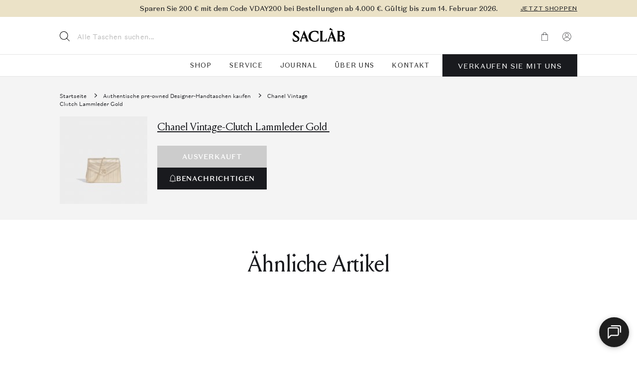

--- FILE ---
content_type: text/html; charset=UTF-8
request_url: https://saclab.com/de/bags/chanel-vintage-clutch-lamb-gold/
body_size: 50837
content:
<!doctype html>
<html translate="no" lang="de">
<head><meta charset="UTF-8"><script>if(navigator.userAgent.match(/MSIE|Internet Explorer/i)||navigator.userAgent.match(/Trident\/7\..*?rv:11/i)){var href=document.location.href;if(!href.match(/[?&]nowprocket/)){if(href.indexOf("?")==-1){if(href.indexOf("#")==-1){document.location.href=href+"?nowprocket=1"}else{document.location.href=href.replace("#","?nowprocket=1#")}}else{if(href.indexOf("#")==-1){document.location.href=href+"&nowprocket=1"}else{document.location.href=href.replace("#","&nowprocket=1#")}}}}</script><script>(()=>{class RocketLazyLoadScripts{constructor(){this.v="2.0.4",this.userEvents=["keydown","keyup","mousedown","mouseup","mousemove","mouseover","mouseout","touchmove","touchstart","touchend","touchcancel","wheel","click","dblclick","input"],this.attributeEvents=["onblur","onclick","oncontextmenu","ondblclick","onfocus","onmousedown","onmouseenter","onmouseleave","onmousemove","onmouseout","onmouseover","onmouseup","onmousewheel","onscroll","onsubmit"]}async t(){this.i(),this.o(),/iP(ad|hone)/.test(navigator.userAgent)&&this.h(),this.u(),this.l(this),this.m(),this.k(this),this.p(this),this._(),await Promise.all([this.R(),this.L()]),this.lastBreath=Date.now(),this.S(this),this.P(),this.D(),this.O(),this.M(),await this.C(this.delayedScripts.normal),await this.C(this.delayedScripts.defer),await this.C(this.delayedScripts.async),await this.T(),await this.F(),await this.j(),await this.A(),window.dispatchEvent(new Event("rocket-allScriptsLoaded")),this.everythingLoaded=!0,this.lastTouchEnd&&await new Promise(t=>setTimeout(t,500-Date.now()+this.lastTouchEnd)),this.I(),this.H(),this.U(),this.W()}i(){this.CSPIssue=sessionStorage.getItem("rocketCSPIssue"),document.addEventListener("securitypolicyviolation",t=>{this.CSPIssue||"script-src-elem"!==t.violatedDirective||"data"!==t.blockedURI||(this.CSPIssue=!0,sessionStorage.setItem("rocketCSPIssue",!0))},{isRocket:!0})}o(){window.addEventListener("pageshow",t=>{this.persisted=t.persisted,this.realWindowLoadedFired=!0},{isRocket:!0}),window.addEventListener("pagehide",()=>{this.onFirstUserAction=null},{isRocket:!0})}h(){let t;function e(e){t=e}window.addEventListener("touchstart",e,{isRocket:!0}),window.addEventListener("touchend",function i(o){o.changedTouches[0]&&t.changedTouches[0]&&Math.abs(o.changedTouches[0].pageX-t.changedTouches[0].pageX)<10&&Math.abs(o.changedTouches[0].pageY-t.changedTouches[0].pageY)<10&&o.timeStamp-t.timeStamp<200&&(window.removeEventListener("touchstart",e,{isRocket:!0}),window.removeEventListener("touchend",i,{isRocket:!0}),"INPUT"===o.target.tagName&&"text"===o.target.type||(o.target.dispatchEvent(new TouchEvent("touchend",{target:o.target,bubbles:!0})),o.target.dispatchEvent(new MouseEvent("mouseover",{target:o.target,bubbles:!0})),o.target.dispatchEvent(new PointerEvent("click",{target:o.target,bubbles:!0,cancelable:!0,detail:1,clientX:o.changedTouches[0].clientX,clientY:o.changedTouches[0].clientY})),event.preventDefault()))},{isRocket:!0})}q(t){this.userActionTriggered||("mousemove"!==t.type||this.firstMousemoveIgnored?"keyup"===t.type||"mouseover"===t.type||"mouseout"===t.type||(this.userActionTriggered=!0,this.onFirstUserAction&&this.onFirstUserAction()):this.firstMousemoveIgnored=!0),"click"===t.type&&t.preventDefault(),t.stopPropagation(),t.stopImmediatePropagation(),"touchstart"===this.lastEvent&&"touchend"===t.type&&(this.lastTouchEnd=Date.now()),"click"===t.type&&(this.lastTouchEnd=0),this.lastEvent=t.type,t.composedPath&&t.composedPath()[0].getRootNode()instanceof ShadowRoot&&(t.rocketTarget=t.composedPath()[0]),this.savedUserEvents.push(t)}u(){this.savedUserEvents=[],this.userEventHandler=this.q.bind(this),this.userEvents.forEach(t=>window.addEventListener(t,this.userEventHandler,{passive:!1,isRocket:!0})),document.addEventListener("visibilitychange",this.userEventHandler,{isRocket:!0})}U(){this.userEvents.forEach(t=>window.removeEventListener(t,this.userEventHandler,{passive:!1,isRocket:!0})),document.removeEventListener("visibilitychange",this.userEventHandler,{isRocket:!0}),this.savedUserEvents.forEach(t=>{(t.rocketTarget||t.target).dispatchEvent(new window[t.constructor.name](t.type,t))})}m(){const t="return false",e=Array.from(this.attributeEvents,t=>"data-rocket-"+t),i="["+this.attributeEvents.join("],[")+"]",o="[data-rocket-"+this.attributeEvents.join("],[data-rocket-")+"]",s=(e,i,o)=>{o&&o!==t&&(e.setAttribute("data-rocket-"+i,o),e["rocket"+i]=new Function("event",o),e.setAttribute(i,t))};new MutationObserver(t=>{for(const n of t)"attributes"===n.type&&(n.attributeName.startsWith("data-rocket-")||this.everythingLoaded?n.attributeName.startsWith("data-rocket-")&&this.everythingLoaded&&this.N(n.target,n.attributeName.substring(12)):s(n.target,n.attributeName,n.target.getAttribute(n.attributeName))),"childList"===n.type&&n.addedNodes.forEach(t=>{if(t.nodeType===Node.ELEMENT_NODE)if(this.everythingLoaded)for(const i of[t,...t.querySelectorAll(o)])for(const t of i.getAttributeNames())e.includes(t)&&this.N(i,t.substring(12));else for(const e of[t,...t.querySelectorAll(i)])for(const t of e.getAttributeNames())this.attributeEvents.includes(t)&&s(e,t,e.getAttribute(t))})}).observe(document,{subtree:!0,childList:!0,attributeFilter:[...this.attributeEvents,...e]})}I(){this.attributeEvents.forEach(t=>{document.querySelectorAll("[data-rocket-"+t+"]").forEach(e=>{this.N(e,t)})})}N(t,e){const i=t.getAttribute("data-rocket-"+e);i&&(t.setAttribute(e,i),t.removeAttribute("data-rocket-"+e))}k(t){Object.defineProperty(HTMLElement.prototype,"onclick",{get(){return this.rocketonclick||null},set(e){this.rocketonclick=e,this.setAttribute(t.everythingLoaded?"onclick":"data-rocket-onclick","this.rocketonclick(event)")}})}S(t){function e(e,i){let o=e[i];e[i]=null,Object.defineProperty(e,i,{get:()=>o,set(s){t.everythingLoaded?o=s:e["rocket"+i]=o=s}})}e(document,"onreadystatechange"),e(window,"onload"),e(window,"onpageshow");try{Object.defineProperty(document,"readyState",{get:()=>t.rocketReadyState,set(e){t.rocketReadyState=e},configurable:!0}),document.readyState="loading"}catch(t){console.log("WPRocket DJE readyState conflict, bypassing")}}l(t){this.originalAddEventListener=EventTarget.prototype.addEventListener,this.originalRemoveEventListener=EventTarget.prototype.removeEventListener,this.savedEventListeners=[],EventTarget.prototype.addEventListener=function(e,i,o){o&&o.isRocket||!t.B(e,this)&&!t.userEvents.includes(e)||t.B(e,this)&&!t.userActionTriggered||e.startsWith("rocket-")||t.everythingLoaded?t.originalAddEventListener.call(this,e,i,o):(t.savedEventListeners.push({target:this,remove:!1,type:e,func:i,options:o}),"mouseenter"!==e&&"mouseleave"!==e||t.originalAddEventListener.call(this,e,t.savedUserEvents.push,o))},EventTarget.prototype.removeEventListener=function(e,i,o){o&&o.isRocket||!t.B(e,this)&&!t.userEvents.includes(e)||t.B(e,this)&&!t.userActionTriggered||e.startsWith("rocket-")||t.everythingLoaded?t.originalRemoveEventListener.call(this,e,i,o):t.savedEventListeners.push({target:this,remove:!0,type:e,func:i,options:o})}}J(t,e){this.savedEventListeners=this.savedEventListeners.filter(i=>{let o=i.type,s=i.target||window;return e!==o||t!==s||(this.B(o,s)&&(i.type="rocket-"+o),this.$(i),!1)})}H(){EventTarget.prototype.addEventListener=this.originalAddEventListener,EventTarget.prototype.removeEventListener=this.originalRemoveEventListener,this.savedEventListeners.forEach(t=>this.$(t))}$(t){t.remove?this.originalRemoveEventListener.call(t.target,t.type,t.func,t.options):this.originalAddEventListener.call(t.target,t.type,t.func,t.options)}p(t){let e;function i(e){return t.everythingLoaded?e:e.split(" ").map(t=>"load"===t||t.startsWith("load.")?"rocket-jquery-load":t).join(" ")}function o(o){function s(e){const s=o.fn[e];o.fn[e]=o.fn.init.prototype[e]=function(){return this[0]===window&&t.userActionTriggered&&("string"==typeof arguments[0]||arguments[0]instanceof String?arguments[0]=i(arguments[0]):"object"==typeof arguments[0]&&Object.keys(arguments[0]).forEach(t=>{const e=arguments[0][t];delete arguments[0][t],arguments[0][i(t)]=e})),s.apply(this,arguments),this}}if(o&&o.fn&&!t.allJQueries.includes(o)){const e={DOMContentLoaded:[],"rocket-DOMContentLoaded":[]};for(const t in e)document.addEventListener(t,()=>{e[t].forEach(t=>t())},{isRocket:!0});o.fn.ready=o.fn.init.prototype.ready=function(i){function s(){parseInt(o.fn.jquery)>2?setTimeout(()=>i.bind(document)(o)):i.bind(document)(o)}return"function"==typeof i&&(t.realDomReadyFired?!t.userActionTriggered||t.fauxDomReadyFired?s():e["rocket-DOMContentLoaded"].push(s):e.DOMContentLoaded.push(s)),o([])},s("on"),s("one"),s("off"),t.allJQueries.push(o)}e=o}t.allJQueries=[],o(window.jQuery),Object.defineProperty(window,"jQuery",{get:()=>e,set(t){o(t)}})}P(){const t=new Map;document.write=document.writeln=function(e){const i=document.currentScript,o=document.createRange(),s=i.parentElement;let n=t.get(i);void 0===n&&(n=i.nextSibling,t.set(i,n));const c=document.createDocumentFragment();o.setStart(c,0),c.appendChild(o.createContextualFragment(e)),s.insertBefore(c,n)}}async R(){return new Promise(t=>{this.userActionTriggered?t():this.onFirstUserAction=t})}async L(){return new Promise(t=>{document.addEventListener("DOMContentLoaded",()=>{this.realDomReadyFired=!0,t()},{isRocket:!0})})}async j(){return this.realWindowLoadedFired?Promise.resolve():new Promise(t=>{window.addEventListener("load",t,{isRocket:!0})})}M(){this.pendingScripts=[];this.scriptsMutationObserver=new MutationObserver(t=>{for(const e of t)e.addedNodes.forEach(t=>{"SCRIPT"!==t.tagName||t.noModule||t.isWPRocket||this.pendingScripts.push({script:t,promise:new Promise(e=>{const i=()=>{const i=this.pendingScripts.findIndex(e=>e.script===t);i>=0&&this.pendingScripts.splice(i,1),e()};t.addEventListener("load",i,{isRocket:!0}),t.addEventListener("error",i,{isRocket:!0}),setTimeout(i,1e3)})})})}),this.scriptsMutationObserver.observe(document,{childList:!0,subtree:!0})}async F(){await this.X(),this.pendingScripts.length?(await this.pendingScripts[0].promise,await this.F()):this.scriptsMutationObserver.disconnect()}D(){this.delayedScripts={normal:[],async:[],defer:[]},document.querySelectorAll("script[type$=rocketlazyloadscript]").forEach(t=>{t.hasAttribute("data-rocket-src")?t.hasAttribute("async")&&!1!==t.async?this.delayedScripts.async.push(t):t.hasAttribute("defer")&&!1!==t.defer||"module"===t.getAttribute("data-rocket-type")?this.delayedScripts.defer.push(t):this.delayedScripts.normal.push(t):this.delayedScripts.normal.push(t)})}async _(){await this.L();let t=[];document.querySelectorAll("script[type$=rocketlazyloadscript][data-rocket-src]").forEach(e=>{let i=e.getAttribute("data-rocket-src");if(i&&!i.startsWith("data:")){i.startsWith("//")&&(i=location.protocol+i);try{const o=new URL(i).origin;o!==location.origin&&t.push({src:o,crossOrigin:e.crossOrigin||"module"===e.getAttribute("data-rocket-type")})}catch(t){}}}),t=[...new Map(t.map(t=>[JSON.stringify(t),t])).values()],this.Y(t,"preconnect")}async G(t){if(await this.K(),!0!==t.noModule||!("noModule"in HTMLScriptElement.prototype))return new Promise(e=>{let i;function o(){(i||t).setAttribute("data-rocket-status","executed"),e()}try{if(navigator.userAgent.includes("Firefox/")||""===navigator.vendor||this.CSPIssue)i=document.createElement("script"),[...t.attributes].forEach(t=>{let e=t.nodeName;"type"!==e&&("data-rocket-type"===e&&(e="type"),"data-rocket-src"===e&&(e="src"),i.setAttribute(e,t.nodeValue))}),t.text&&(i.text=t.text),t.nonce&&(i.nonce=t.nonce),i.hasAttribute("src")?(i.addEventListener("load",o,{isRocket:!0}),i.addEventListener("error",()=>{i.setAttribute("data-rocket-status","failed-network"),e()},{isRocket:!0}),setTimeout(()=>{i.isConnected||e()},1)):(i.text=t.text,o()),i.isWPRocket=!0,t.parentNode.replaceChild(i,t);else{const i=t.getAttribute("data-rocket-type"),s=t.getAttribute("data-rocket-src");i?(t.type=i,t.removeAttribute("data-rocket-type")):t.removeAttribute("type"),t.addEventListener("load",o,{isRocket:!0}),t.addEventListener("error",i=>{this.CSPIssue&&i.target.src.startsWith("data:")?(console.log("WPRocket: CSP fallback activated"),t.removeAttribute("src"),this.G(t).then(e)):(t.setAttribute("data-rocket-status","failed-network"),e())},{isRocket:!0}),s?(t.fetchPriority="high",t.removeAttribute("data-rocket-src"),t.src=s):t.src="data:text/javascript;base64,"+window.btoa(unescape(encodeURIComponent(t.text)))}}catch(i){t.setAttribute("data-rocket-status","failed-transform"),e()}});t.setAttribute("data-rocket-status","skipped")}async C(t){const e=t.shift();return e?(e.isConnected&&await this.G(e),this.C(t)):Promise.resolve()}O(){this.Y([...this.delayedScripts.normal,...this.delayedScripts.defer,...this.delayedScripts.async],"preload")}Y(t,e){this.trash=this.trash||[];let i=!0;var o=document.createDocumentFragment();t.forEach(t=>{const s=t.getAttribute&&t.getAttribute("data-rocket-src")||t.src;if(s&&!s.startsWith("data:")){const n=document.createElement("link");n.href=s,n.rel=e,"preconnect"!==e&&(n.as="script",n.fetchPriority=i?"high":"low"),t.getAttribute&&"module"===t.getAttribute("data-rocket-type")&&(n.crossOrigin=!0),t.crossOrigin&&(n.crossOrigin=t.crossOrigin),t.integrity&&(n.integrity=t.integrity),t.nonce&&(n.nonce=t.nonce),o.appendChild(n),this.trash.push(n),i=!1}}),document.head.appendChild(o)}W(){this.trash.forEach(t=>t.remove())}async T(){try{document.readyState="interactive"}catch(t){}this.fauxDomReadyFired=!0;try{await this.K(),this.J(document,"readystatechange"),document.dispatchEvent(new Event("rocket-readystatechange")),await this.K(),document.rocketonreadystatechange&&document.rocketonreadystatechange(),await this.K(),this.J(document,"DOMContentLoaded"),document.dispatchEvent(new Event("rocket-DOMContentLoaded")),await this.K(),this.J(window,"DOMContentLoaded"),window.dispatchEvent(new Event("rocket-DOMContentLoaded"))}catch(t){console.error(t)}}async A(){try{document.readyState="complete"}catch(t){}try{await this.K(),this.J(document,"readystatechange"),document.dispatchEvent(new Event("rocket-readystatechange")),await this.K(),document.rocketonreadystatechange&&document.rocketonreadystatechange(),await this.K(),this.J(window,"load"),window.dispatchEvent(new Event("rocket-load")),await this.K(),window.rocketonload&&window.rocketonload(),await this.K(),this.allJQueries.forEach(t=>t(window).trigger("rocket-jquery-load")),await this.K(),this.J(window,"pageshow");const t=new Event("rocket-pageshow");t.persisted=this.persisted,window.dispatchEvent(t),await this.K(),window.rocketonpageshow&&window.rocketonpageshow({persisted:this.persisted})}catch(t){console.error(t)}}async K(){Date.now()-this.lastBreath>45&&(await this.X(),this.lastBreath=Date.now())}async X(){return document.hidden?new Promise(t=>setTimeout(t)):new Promise(t=>requestAnimationFrame(t))}B(t,e){return e===document&&"readystatechange"===t||(e===document&&"DOMContentLoaded"===t||(e===window&&"DOMContentLoaded"===t||(e===window&&"load"===t||e===window&&"pageshow"===t)))}static run(){(new RocketLazyLoadScripts).t()}}RocketLazyLoadScripts.run()})();</script>
    
    <meta name="viewport"
          content="width=device-width, initial-scale=1.0, maximum-scale=5.0, minimum-scale=1.0">
    <meta http-equiv="X-UA-Compatible" content="ie=edge">
    <!--  facebook  -->
    <meta name="facebook-domain-verification" content="4z2apukp6enpr0xs6tttfglh1wk9cl"/>
        <style>
        .country-selector { display:none; }
        .hidden { display:none!important; }
    </style>
        <meta name='robots' content='index, follow, max-image-preview:large, max-snippet:-1, max-video-preview:-1' />
<script type="rocketlazyloadscript" id="cookie-law-info-gcm-var-js">
var _ckyGcm = {"status":true,"default_settings":[{"analytics":"denied","advertisement":"denied","functional":"denied","necessary":"granted","ad_user_data":"denied","ad_personalization":"denied","regions":"All"}],"wait_for_update":2000,"url_passthrough":true,"ads_data_redaction":false}</script>
<script type="rocketlazyloadscript" id="cookie-law-info-gcm-js" data-rocket-type="text/javascript" data-rocket-src="https://saclab.com/wp-content/plugins/cookie-law-info/lite/frontend/js/gcm.min.js" data-rocket-defer defer></script> <script type="rocketlazyloadscript" id="cookieyes" data-rocket-type="text/javascript" data-rocket-src="https://cdn-cookieyes.com/client_data/d70b7a2fc3b8ef824d3bbcba/script.js" data-rocket-defer defer></script>
	<!-- This site is optimized with the Yoast SEO plugin v26.6 - https://yoast.com/wordpress/plugins/seo/ -->
	<title>Chanel Vintage-Clutch Lammleder Gold  | SACLÀB</title>
<link crossorigin data-rocket-preload as="font" href="https://saclab.com/wp-content/themes/saclab/assets/dist/fonts/DomaineSansText-Regular.woff2" rel="preload">
<link crossorigin data-rocket-preload as="font" href="https://saclab.com/wp-content/themes/saclab/assets/dist/fonts/LouizeDisplay.woff2" rel="preload"><link rel="preload" data-rocket-preload as="image" href="https://media.saclab.com/2025/11/Vintage-Mini-Kelly-Lizard_Holiday_Festive_Season_2025_0052_Services-Menu.webp" fetchpriority="high">
	<meta name="description" content="Kaufen Sie dieses einzigartige Vintage Chanel Vintage Clutch Lammleder  Gold: Hohe Qualität ✓ Echtheit Garantiert ✓ Jetzt kaufen! &quot;" />
	<link rel="canonical" href="https://saclab.com/de/bags/chanel-vintage-clutch-lamb-gold/" />
	<meta property="og:locale" content="de" />
	<meta property="og:type" content="article" />
	<meta property="og:title" content="Chanel Vintage-Clutch Lammleder Gold  | SACLÀB" />
	<meta property="og:description" content="Kaufen Sie dieses einzigartige Vintage Chanel Vintage Clutch Lammleder  Gold: Hohe Qualität ✓ Echtheit Garantiert ✓ Jetzt kaufen! &quot;" />
	<meta property="og:url" content="https://saclab.com/de/bags/chanel-vintage-clutch-lamb-gold/" />
	<meta property="og:site_name" content="SACLÀB" />
	<meta property="article:publisher" content="https://www.facebook.com/saclabofficial" />
	<meta property="article:modified_time" content="2023-04-12T11:31:16+00:00" />
	<meta property="og:image" content="https://saclab.com/wp-content/uploads/2021/06/820_Chanel_VintageClutch_19_Gold_S_1F.jpg" />
	<meta property="og:image:width" content="2000" />
	<meta property="og:image:height" content="2560" />
	<meta property="og:image:type" content="image/jpeg" />
	<meta name="twitter:card" content="zusammenfassung_großes_bild" />
	<meta name="twitter:label1" content="Est. reading time" />
	<meta name="twitter:data1" content="1 minute" />
	<script type="application/ld+json" class="yoast-schema-graph">{"@context":"https:\/\/schema.org","@graph":[{"@type":"WebPage","@id":"https:\/\/saclab.com\/bags\/chanel-vintage-clutch-lamb-gold\/","url":"https:\/\/saclab.com\/bags\/chanel-vintage-clutch-lamb-gold\/","name":"Chanel Vintage-Clutch Lammleder Gold \u00a0| SACL\u00c0B","isPartOf":{"@id":"https:\/\/saclab.com\/#website"},"primaryImageOfPage":{"@id":"https:\/\/saclab.com\/bags\/chanel-vintage-clutch-lamb-gold\/#primaryimage"},"image":{"@id":"https:\/\/saclab.com\/bags\/chanel-vintage-clutch-lamb-gold\/#primaryimage"},"thumbnailUrl":"https:\/\/media.saclab.com\/2021\/06\/820_Chanel_VintageClutch_19_Gold_S_1F.jpg","datePublished":"2021-06-11T09:50:11+00:00","dateModified":"2023-04-12T11:31:16+00:00","description":"Kaufen Sie dieses einzigartige Vintage Chanel Vintage Clutch Lammleder  Gold: Hohe Qualit\u00e4t \u2713 Echtheit Garantiert \u2713 Jetzt kaufen! \"","breadcrumb":{"@id":"https:\/\/saclab.com\/bags\/chanel-vintage-clutch-lamb-gold\/#breadcrumb"},"inLanguage":"en-US","potentialAction":[{"@type":"ReadAction","target":["https:\/\/saclab.com\/bags\/chanel-vintage-clutch-lamb-gold\/"]}]},{"@type":"ImageObject","inLanguage":"en-US","@id":"https:\/\/saclab.com\/bags\/chanel-vintage-clutch-lamb-gold\/#primaryimage","url":"https:\/\/media.saclab.com\/2021\/06\/820_Chanel_VintageClutch_19_Gold_S_1F.jpg","contentUrl":"https:\/\/media.saclab.com\/2021\/06\/820_Chanel_VintageClutch_19_Gold_S_1F.jpg","width":2000,"height":2560,"caption":"Chanel Vintage Clutch Lamb Gold"},{"@type":"BreadcrumbList","@id":"https:\/\/saclab.com\/bags\/chanel-vintage-clutch-lamb-gold\/#breadcrumb","itemListElement":[{"@type":"ListItem","position":1,"name":"Sacl\u00e0b","item":"https:\/\/saclab.com\/"},{"@type":"ListItem","position":2,"name":"Designer-Handtaschen kaufen","item":"https:\/\/saclab.com\/bags\/"},{"@type":"ListItem","position":3,"name":"Chanel","item":"https:\/\/saclab.com\/brands\/chanel\/"},{"@type":"ListItem","position":4,"name":"Chanel Vintage-Clutch Lammleder Gold\u00a0"}]},{"@type":"WebSite","@id":"https:\/\/saclab.com\/#website","url":"https:\/\/saclab.com\/","name":"SACL\u00c0B","description":"Kaufen &amp; verkaufen Sie authentische gebrauchte Designer-Handtaschen","publisher":{"@id":"https:\/\/saclab.com\/#organization"},"potentialAction":[{"@type":"SearchAction","target":{"@type":"EntryPoint","urlTemplate":"https:\/\/saclab.com\/?s={search_term_string}"},"query-input":{"@type":"PropertyValueSpecification","valueRequired":true,"valueName":"search_term_string"}}],"inLanguage":"en-US"},{"@type":"Organization","@id":"https:\/\/saclab.com\/#organization","name":"SACL\u00c0B","url":"https:\/\/saclab.com\/","logo":{"@type":"ImageObject","inLanguage":"en-US","@id":"https:\/\/saclab.com\/#\/schema\/logo\/image\/","url":"https:\/\/media.saclab.com\/2021\/08\/cropped-S_06-scaled-1.jpg","contentUrl":"https:\/\/media.saclab.com\/2021\/08\/cropped-S_06-scaled-1.jpg","width":512,"height":512,"caption":"SACL\u00c0B"},"image":{"@id":"https:\/\/saclab.com\/#\/schema\/logo\/image\/"},"sameAs":["https:\/\/www.facebook.com\/saclabofficial","https:\/\/www.youtube.com\/channel\/UCgVKrQ8WxQilUgFLYvs5YuA","https:\/\/www.instagram.com\/saclab_official","https:\/\/www.tiktok.com\/@saclabofficial"]}]}</script>
	<!-- / Yoast SEO plugin. -->


<link rel='dns-prefetch' href='//accounts.google.com' />
<link rel='dns-prefetch' href='//appleid.cdn-apple.com' />
<style id='classic-theme-styles-inline-css' type='text/css'>
/*! This file is auto-generated */
.wp-block-button__link{color:#fff;background-color:#32373c;border-radius:9999px;box-shadow:none;text-decoration:none;padding:calc(.667em + 2px) calc(1.333em + 2px);font-size:1.125em}.wp-block-file__button{background:#32373c;color:#fff;text-decoration:none}
/*# sourceURL=/wp-includes/css/classic-themes.min.css */
</style>
<style id='woocommerce-inline-inline-css' type='text/css'>
.woocommerce form .form-row .required { visibility: visible; }
/*# sourceURL=woocommerce-inline-inline-css */
</style>
<style id='custom-flag-handle-inline-css' type='text/css'>
.weglot-flags.flag-0.wg-a0>a:before,.weglot-flags.flag-0.wg-a0>span:before {background-image: url(https://cdn.weglot.com/flags/rectangle_mat/us.svg); }.weglot-flags.flag-0.wg-a1>a:before,.weglot-flags.flag-0.wg-a1>span:before {background-image: url(https://cdn.weglot.com/flags/rectangle_mat/hk.svg); }.weglot-flags.flag-1.wg-a0>a:before,.weglot-flags.flag-1.wg-a0>span:before {background-image: url(https://cdn.weglot.com/flags/shiny/us.svg); }.weglot-flags.flag-1.wg-a1>a:before,.weglot-flags.flag-1.wg-a1>span:before {background-image: url(https://cdn.weglot.com/flags/shiny/hk.svg); }.weglot-flags.flag-2.wg-a0>a:before,.weglot-flags.flag-2.wg-a0>span:before {background-image: url(https://cdn.weglot.com/flags/square/us.svg); }.weglot-flags.flag-2.wg-a1>a:before,.weglot-flags.flag-2.wg-a1>span:before {background-image: url(https://cdn.weglot.com/flags/square/hk.svg); }.weglot-flags.flag-3.wg-a0>a:before,.weglot-flags.flag-3.wg-a0>span:before {background-image: url(https://cdn.weglot.com/flags/circle/us.svg); }.weglot-flags.flag-3.wg-a1>a:before,.weglot-flags.flag-3.wg-a1>span:before {background-image: url(https://cdn.weglot.com/flags/circle/hk.svg); }
/*# sourceURL=custom-flag-handle-inline-css */
</style>
<link rel='stylesheet' id='swiper-css' href='https://saclab.com/wp-content/themes/saclab/assets/dist/swiper/swiper-bundle.min.css?ver=6.9' type='text/css' media='all' />
<link rel='stylesheet' id='fancy-carousel-css' href='https://saclab.com/wp-content/themes/saclab/assets/dist/fancyapps/carousel/carousel.min.css?ver=1681379801' type='text/css' media='all' />
<link rel='stylesheet' id='fancy-carousel-thumbs-css' href='https://saclab.com/wp-content/themes/saclab/assets/dist/fancyapps/carousel/carousel.thumbs.min.css?ver=1681379801' type='text/css' media='all' />
<link rel='stylesheet' id='fancy-box-css' href='https://saclab.com/wp-content/themes/saclab/assets/dist/fancyapps/fancybox/fancybox.min.css?ver=1681379801' type='text/css' media='all' />
<link rel='stylesheet' id='main-css-css' href='https://saclab.com/wp-content/themes/saclab/assets/dist/main.min.css?ver=1768999102' type='text/css' media='all' />
<link rel='stylesheet' id='mollie-applepaydirect-css' href='https://saclab.com/wp-content/plugins/mollie-payments-for-woocommerce/public/css/mollie-applepaydirect.min.css?ver=1766495033' type='text/css' media='screen' />
<script type="text/javascript" id="tp-js-js-extra">
/* <![CDATA[ */
var trustpilot_settings = {"key":"k4oH3uOVmGzuNAen","TrustpilotScriptUrl":"https://invitejs.trustpilot.com/tp.min.js","IntegrationAppUrl":"//ecommscript-integrationapp.trustpilot.com","PreviewScriptUrl":"//ecommplugins-scripts.trustpilot.com/v2.1/js/preview.min.js","PreviewCssUrl":"//ecommplugins-scripts.trustpilot.com/v2.1/css/preview.min.css","PreviewWPCssUrl":"//ecommplugins-scripts.trustpilot.com/v2.1/css/preview_wp.css","WidgetScriptUrl":"//widget.trustpilot.com/bootstrap/v5/tp.widget.bootstrap.min.js"};
//# sourceURL=tp-js-js-extra
/* ]]> */
</script>
<script type="rocketlazyloadscript" data-rocket-type="text/javascript" data-rocket-src="https://saclab.com/wp-content/plugins/trustpilot-reviews/review/assets/js/headerScript.min.js?ver=1.0&#039; async=&#039;async" id="tp-js-js"></script>
<script type="text/javascript" id="jquery-core-js-extra">
/* <![CDATA[ */
var $ajax = {"url":"https://saclab.com/de/wp-admin/admin-ajax.php","nonce":"eb9d45ac28","currencies":{"us":60034,"hk":124144,"eu":60033},"lang_data":{"us":{"location":"us","yay_currency":60034,"currency":"$","language":"a0"},"hk":{"location":"hk","yay_currency":124144,"currency":"HK$","language":"a1"},"en":{"location":"eu","yay_currency":60033,"currency":"\u20ac","language":"en"},"de":{"location":"eu","yay_currency":60033,"currency":"\u20ac","language":"de"},"fr":{"location":"eu","yay_currency":60033,"currency":"\u20ac","language":"fr"}},"lang_current":{"location":"eu","yay_currency":60033,"currency":"\u20ac","language":"de"},"location":null};
//# sourceURL=jquery-core-js-extra
/* ]]> */
</script>
<script type="text/javascript" src="https://saclab.com/wp-includes/js/jquery/jquery.min.js?ver=3.7.1" id="jquery-core-js" data-rocket-defer defer></script>
<script type="text/javascript" src="https://saclab.com/wp-includes/js/jquery/jquery-migrate.min.js?ver=3.4.1" id="jquery-migrate-js" data-rocket-defer defer></script>
<script type="rocketlazyloadscript" data-rocket-type="text/javascript" data-rocket-src="https://saclab.com/wp-content/themes/saclab/temp/applepay-button.js?ver=1764854576" id="applepay-button-js" data-rocket-defer defer></script>
<link rel="https://api.w.org/" href="https://saclab.com/wp-json/" /><link rel="alternate" title="JSON" type="application/json" href="https://saclab.com/wp-json/wp/v2/product/21498" /><meta name="generator" content="WordPress 6.9" />
<meta name="generator" content="WooCommerce 10.4.3" />
<link rel='shortlink' href='https://saclab.com/?p=21498' />
        <link rel="preload" href="https://saclab.com/wp-content/plugins/woocommerce_hipayenterprise_applepay/assets/css/applepay.min.css?ver=1.42.0" as="style" onload="this.onload=null;this.rel='stylesheet'">
        <noscript><link rel="stylesheet" href="https://saclab.com/wp-content/plugins/woocommerce_hipayenterprise_applepay/assets/css/applepay.min.css?ver=1.42.0"></noscript>
        
		<!-- Google Tag Manager -->
		<script type="rocketlazyloadscript">!function(){"use strict";function l(e){for(var t=e,r=0,n=document.cookie.split(";");r<n.length;r++){var o=n[r].split("=");if(o[0].trim()===t)return o[1]}}function s(e){return localStorage.getItem(e)}function u(e){return window[e]}function A(e,t){e=document.querySelector(e);return t?null==e?void 0:e.getAttribute(t):null==e?void 0:e.textContent}var e=window,t=document,r="script",n="dataLayer",o="https://data.saclab.com",a="",i="12OHIhkqqwlxl",c="GOX512qH=aWQ9R1RNLVQyVFpKNlI%3D&amp;sort=desc",g="cookie",v="_sbp",E="",d=!1;try{var d=!!g&&(m=navigator.userAgent,!!(m=new RegExp("Version/([0-9._]+)(.*Mobile)?.*Safari.*").exec(m)))&&16.4<=parseFloat(m[1]),f="stapeUserId"===g,I=d&&!f?function(e,t,r){void 0===t&&(t="");var n={cookie:l,localStorage:s,jsVariable:u,cssSelector:A},t=Array.isArray(t)?t:[t];if(e&&n[e])for(var o=n[e],a=0,i=t;a<i.length;a++){var c=i[a],c=r?o(c,r):o(c);if(c)return c}else console.warn("invalid uid source",e)}(g,v,E):void 0;d=d&&(!!I||f)}catch(e){console.error(e)}var m=e,g=(m[n]=m[n]||[],m[n].push({"gtm.start":(new Date).getTime(),event:"gtm.js"}),t.getElementsByTagName(r)[0]),v=I?"&bi="+encodeURIComponent(I):"",E=t.createElement(r),f=(d&&(i=8<i.length?i.replace(/([a-z]{8}$)/,"kp$1"):"kp"+i),!d&&a?a:o);E.async=!0,E.src=f+"/"+i+".js?"+c+v,null!=(e=g.parentNode)&&e.insertBefore(E,g)}();</script>
		<!-- End Google Tag Manager -->
		
<meta name="google" content="notranslate"/><script type="application/json" id="weglot-data">{"website":"https:\/\/saclab.com\/","uid":"ca9ba41246","project_slug":"saclab","language_from":"en","language_from_custom_flag":null,"language_from_custom_name":null,"excluded_paths":[{"type":"CONTAIN","value":"\/","language_button_displayed":true,"exclusion_behavior":"NOT_TRANSLATED","excluded_languages":["a0","a1"],"regex":"\/"},{"type":"IS_EXACTLY","value":"\/luxury-report\/","language_button_displayed":false,"exclusion_behavior":"NOT_TRANSLATED","excluded_languages":[],"regex":"^\/luxury\\-report\/$"}],"excluded_blocks":[{"value":".product__price-helper","description":null},{"value":".product__price-block","description":null},{"value":".weglot-not-translate","description":null},{"value":"#product-info > div > div.prd_wrap_cost > div > div.product__price-block > div > div > span.product__price","description":null},{"value":"body > main > div.content > header > div > div.topbar > div > div > div.topbar__content > span.topbar__timer","description":null},{"value":"g:custom_label_0","description":null},{"value":"g:google_product_category","description":null},{"value":"g:product_type","description":null},{"value":".filter__counter-val","description":null},{"value":".search-results .common-title","description":null},{"value":".quantity > .screen-reader-text","description":null}],"custom_settings":{"button_style":{"is_dropdown":true,"with_flags":true,"flag_type":"rectangle_mat","with_name":true,"full_name":true,"custom_css":""},"wp_user_version":"4.2.9","translate_email":false,"translate_search":false,"translate_amp":false,"switchers":[{"templates":{"name":"default","hash":"095ffb8d22f66be52959023fa4eeb71a05f20f73"},"location":[],"style":{"with_flags":true,"flag_type":"rectangle_mat","with_name":true,"full_name":true,"is_dropdown":true}}]},"pending_translation_enabled":false,"curl_ssl_check_enabled":true,"custom_css":null,"languages":[{"language_to":"de","custom_code":null,"custom_name":null,"custom_local_name":null,"provider":null,"enabled":true,"automatic_translation_enabled":true,"deleted_at":null,"connect_host_destination":null,"custom_flag":null},{"language_to":"fr","custom_code":null,"custom_name":null,"custom_local_name":null,"provider":null,"enabled":true,"automatic_translation_enabled":true,"deleted_at":null,"connect_host_destination":null,"custom_flag":null},{"language_to":"a0","custom_code":"us","custom_name":"English (US)","custom_local_name":"English (US)","provider":null,"enabled":true,"automatic_translation_enabled":false,"deleted_at":null,"connect_host_destination":null,"custom_flag":"us"},{"language_to":"a1","custom_code":"hk","custom_name":"English (HK)","custom_local_name":"English (HK)","provider":null,"enabled":true,"automatic_translation_enabled":false,"deleted_at":null,"connect_host_destination":null,"custom_flag":"hk"}],"organization_slug":"w-c35fb312fd","api_domain":"cdn-api-weglot.com","product":"1.0","current_language":"de","switcher_links":{"en":"https:\/\/saclab.com\/bags\/chanel-vintage-clutch-lamb-gold\/","de":"https:\/\/saclab.com\/de\/bags\/chanel-vintage-clutch-lamb-gold\/","fr":"https:\/\/saclab.com\/fr\/bags\/chanel-vintage-clutch-lamb-gold\/","a0":"https:\/\/saclab.com\/us\/bags\/chanel-vintage-clutch-lamb-gold\/","a1":"https:\/\/saclab.com\/hk\/bags\/chanel-vintage-clutch-lamb-gold\/"},"original_path":"\/bags\/chanel-vintage-clutch-lamb-gold\/"}</script>
<link rel="alternate" href="https://saclab.com/bags/chanel-vintage-clutch-lamb-gold/" hreflang="x-default"/>
<link rel="alternate" href="https://saclab.com/bags/chanel-vintage-clutch-lamb-gold/" hreflang="en"/>
<link rel="alternate" href="https://saclab.com/de/bags/chanel-vintage-clutch-lamb-gold/" hreflang="de"/>
<link rel="alternate" href="https://saclab.com/fr/bags/chanel-vintage-clutch-lamb-gold/" hreflang="fr"/>
<link rel="alternate" href="https://saclab.com/us/bags/chanel-vintage-clutch-lamb-gold/" hreflang="en-US"/>
<link rel="alternate" href="https://saclab.com/hk/bags/chanel-vintage-clutch-lamb-gold/" hreflang="en-HK"/>
<link rel="preload" href="https://saclab.com/wp-content/themes/saclab/libs/request-a-bag/style.css" as="style" onload="this.onload=null;this.rel='stylesheet'"><noscript><link id="admin-request-a-bag" rel="stylesheet" href="https://saclab.com/wp-content/themes/saclab/libs/request-a-bag/style.css"></noscript>	<noscript><style>.woocommerce-product-gallery{ opacity: 1 !important; }</style></noscript>
	<link rel="icon" href="https://media.saclab.com/2020/02/cropped-favicon-32x32.png" sizes="32x32" />
<link rel="icon" href="https://media.saclab.com/2020/02/cropped-favicon-192x192.png" sizes="192x192" />
<link rel="apple-touch-icon" href="https://media.saclab.com/2020/02/cropped-favicon-180x180.png" />
<meta name="msapplication-TileImage" content="https://media.saclab.com/2020/02/cropped-favicon-270x270.png" />
		<style type="text/css" id="wp-custom-css">
			html[lang="us"] .footer__col--sell .footer__menu {
	display: none;
}
.sub-nav__item a, .sub-nav__menu-item a {
	color: #474747 !important;
}
.sub-nav__menu-title, .sub-nav__list-title {
	color: #8c8c8c !important;
}
.sub-nav__item a:hover, .sub-nav__menu-item a:hover {
	text-decoration: underline !important;
}
.contact .common-form__input {
	width: 100% !important;
}
.contact .common-form__label {
	margin-bottom: 26px;
}
.contact .contact-form label span {
	opacity: 1;
	font-size: 13px;
	margin-left: 0;
}

.text-underline-none a {
	text-decoration-line: none !important;
}

.conscious-friday figure{
	margin: 0;
}

[name~="contact"] {
	display:none;
}

.text-area .press ul li:before {
	visibility: hidden;
}
.text-area .press-fig ul li {
	padding-left:0px; 
}

.text-area .press ul li {
	padding-left:0px; 
}

#sell-now, .text-area .press-fig ul li:before, .welcome__slider-next, .welcome__slider-prev {
	visibility: hidden;
}
.press {
    position: relative;
    left: 50%;
   -webkit-transform: translateX(-50%);
    -ms-transform: translateX(-50%);
    transform: translateX(-50%);
    width: 90vw;
	}


.subscribe-thu {
	    position: relative;
    left: 50%;
   -webkit-transform: translateX(-50%);
    -ms-transform: translateX(-50%);
    transform: translateX(-50%);
    width: 100vw;
	background-color: #f2f2f2;
	padding: 50px;
	font-size: 11px;
}
.single-article__text-area-wrap {padding-bottom: 0px;}

.page-section {
	padding-bottom: 0;
}
.txt-table {
	width: 100% !important;
}


.logo img {  
	height:3vw;
	width: auto;
	padding: 10px;
	display:inline-block;
} 


.press-logo {
	 position: relative;
    left: 50%;
   -webkit-transform: translateX(-50%);
    -ms-transform: translateX(-50%);
    transform: translateX(-50%);
    width: 80vw;
		text-align: center;
}


.overlay {
  position: fixed;
  top: 0;
  bottom:0;
  left: 0;
  right: 0;
  background: rgba(0, 0, 0, 0.7);
  transition: opacity 500ms;
  visibility: hidden;
  opacity: 0;
	z-index: 5;
	height: 100vh;
}
.overlay:target {
  visibility: visible;
  opacity: 1;
	overflow-y: scroll;
}

.magazine {
  margin: 200px auto;
  background: #fff;
  border-radius: 5px;
  width: 60%;
  position: relative;
  transition: all 5s ease-in-out;
}

  position: relative;
	float: right;
	padding-right: 10px;
  font-size: 30px;
  font-weight: bold;
  text-decoration: none;
  color: #333;
}
.magazine .close:hover {
  color: #6d6d6d;
}
.magazine .content img{
	z-index: 5;
}

.sale-your-bag .sale-banner-inner:before {
	background:none !important;
}
	
.sale-banner-inner {
	background-size: cover !important;
  
}

@media only screen and (max-width: 768px)
{ .text-area h3 {
	font-size: 20px!important;
	}
	.text-area h2 {
		font-size: 22px!important;
	}
	.text-area .shop-list-block__btn a {
	margin-top: 32px !important;
}
	.logo img {
	    height: 8vw;
    width: auto;
    padding: 5px;
	} 
	
	.spacer {
		height: 40px !important;
	}
	
	.blocks-gallery-grid .blocks-gallery-image, .blocks-gallery-grid .blocks-gallery-item, .wp-block-gallery .blocks-gallery-image, .wp-block-gallery .blocks-gallery-item {
		width: auto; }
	
	.magazine {
    width: 90%;
}
	.advent {
		background: url('https://saclab.com/wp-content/uploads/2021/11/mobile-header-Dec1.webp') center/cover no-repeat !important;
	}
	
	.info-popup_black .info-popup__inner, .info-popup_black.info-popup--active   {
		visibility:hidden;
	}

	.giveaway-inner {width: 90vw!important;
			font-size: 18px !important;
	line-height: 160px;
	}
		.syb-block {margin:48px auto !important; }
	.my-acc-breadcrumbs {display: block !important;}
	
}

.product__social-item--twitter, .product__social-item--facebook, .product__social-item--pinterest {
	display:none;
}

.search__small-input .brand_name .custom-select__input:last-child {
	visibility: hidden;
	display:none;
}

li[data-brand="other"] {
	visibility:hidden;
	margin-top: -30px;
}

button[name="apply_coupon"] {
	border-radius: 0px !important;
	color: #191a1e !important;
}

.top-screen__subtitle, .product-card__post-title {
	margin-left: 30px;
	margin-right: 30px;
}

.wp-block-embed-youtube {
	margin: 0 auto;
}


.no-underline a{
	text-decoration: none;
}
.no-underline ul li:before {
	visibility:hidden;
}

.faq .common-titles {
	padding-top: 40px;
}

.adventHover:hover {
	opacity: 1 !important;
}



.sell-single__ttl-link:hover {
	text-decoration:underline;
}

.sth__bl-item {
	padding-right: 40px !important;
}
.product__includes {
	padding: 0 0 10px 0 !important;
}

[data-val="Bag Accessories"],label[for=form_contact-request], 
{
	visibility:hidden;
	display:none;
}


.common-form__select-wrap .common-select [data-val="Dior"], .common-form__select-wrap .common-select [data-val="Bottega Veneta"], .filter__drop-down-item--brand .filter__checkboxes-item:last-child, label[for=form_contact-request]{
	visibility:hidden;
	display:none;
}

#breadcrumbs, .subscribe__desc {
	color: #191A1E;
}

.selected-list__title, .filter__sorting-title {
	color: #707070;
}

.switch-lang__item {
	color: #757575;
}
.switch-lang__item:hover, .switch-lang__item_active{
	color: #262626;
}

@media only screen and (min-width: 768px) {
.sell-top {
	height: calc(60vh - 101px) !important;
}
}
@media only screen and (max-width: 767px) {
	.sell-address__control {
		background: none !important;	
}
	
	}

.single-article__quote-author a{
	text-decoration: underline;
}
.info-popup.checkout-kit-popup .info-popup__inner_sell, .product-img-wrap--kit {
	background-color:#f4f4f4;
}

.info-popup__kit-img-helper {
	margin-bottom: 54px;
}

.info-popup__kit-img {
	transform: scale(2);
	height: 80px!important;
}
@media only screen and (max-width: 1024px) {
	.filter__categories-wrap {
		    position: fixed;
    z-index: 11;
    top: 0;
    bottom: 0;
    left: 0;
    width: 85%;
    max-width: 350px;
    padding-bottom: 60px;
    -webkit-transform: translate(-350px,0);
    -ms-transform: translate(-350px,0);
    transform: translate(-350px,0);
	}
	.filter__categories-wrap--active {
    -webkit-transform: translate(0,0);
    -ms-transform: translate(0,0);
    transform: translate(0,0);
	}
	.header__nav-inner {
		padding-top: 100px !important;
	}

}
.checkout-kit__price-before {
	text-decoration: none!important;
	color: #191A1E!important;
}
@media only screen and (max-width: 1024px) {
.sale-banner-inner__btn.common-btn  {     
	width: 90%;
    display: block;
    margin: auto;
	text-align: center;
		padding: 0 !important;} 
	.sale-banner-inner__btn-wrap{
		width: 50% !important;
		display:block;
		margin: auto;
	
	}
}

.sub-nav--shop .sub-nav__img-wrap{
width: 25% !important;}
.sub-nav__menu-list {
	margin-bottom: 0 !important;
	padding-bottom: 0px !important;
}

@media only screen and (max-height: 770px) {
	.sub-nav__columns {
		height:400px !important;
		
		
	}
}
/* scrollbar */
/* width */
::-webkit-scrollbar {
  width: 8px;
}

/* Track */
::-webkit-scrollbar-track {
  box-shadow: inset 0 0 2px grey; 
  
}
 
/* Handle */
::-webkit-scrollbar-thumb {
  background: #888; 
  border-radius: 8px;
}.filter__section--active::after {
	height: 65% !important;
}

/* Handle on hover */
::-webkit-scrollbar-thumb:hover {
  background: darkgrey; 
}
.single-article__quote, .text-area p span , .column__text {
	font-weight: 400 !important;
}

.fancybox__html5video, .fancybox__content, .f-zoomInUp video {
	aspect-ratio: unset !important;
}

.text-area .shop-list-block__btn a {
	margin-top: 48px;
}

.txt-gallery__caption a, .txt-gallery__caption p , .text-area .wp-caption-text, .text-area figcaption ,.wp-element-caption{ 
	text-transform: none !important; 
 color:#585653!important;
	text-align:center;

}
[aria-label="Virtual Appointment"] {
	text-decoration:underline;
}

.reviews__io-element {
	height: 129px;
}
.top-mess {
	z-index: 9 !important;
}
.result__item--advv, .ma-page__pre-title, .brand-text-area {
	visibility:hidden;
	display:none;
}
.small-container, .bestsellers, .images-section,  .bestsellers_page, .quote, .picture-button {margin: 0 0 !important}

@media only screen and (min-width: 769px) {

.heading-section__description {
	font-size: 16px !important;
	line-height: 30px !important;
}
	.heading-section__title {
		font-size: 36px!important;
	}
.small-container p {
	    font-size: 16px !important;
    line-height: 160% !important;
}
	.small-container h3 {
		font-size: 24px !important;
	}
	
}
.wp-block-button__link {
	font-size: 14px !important;
	height: 46px !important;
	padding: 0 23px !important;
	text-transform: uppercase !important;
	background-color: #191a1e !important;
	border-radius: 0 !important;
	display: inline-block;
   
    color: #fff;
    
    line-height: 46px;
    white-space: nowrap;
   
    text-decoration: none;
    -webkit-transition: background-color .3s;
    -o-transition: background-color .3s;
    transition: background-color .3s;
	
}

	
.show-top-bar .offset-content,.show-top-mess .offset-content {
    margin-top: 0px !important;
}	

.slider--centered {
	padding-bottom: 60px !important;
}

#mwb_modal {
	display: none !important;
}	


[data-hipay-id=hostedfield-iframe]{width:10px!important;min-width:100%}[data-hipay-id=hosted-payments-wrapper]{margin:auto;max-width:640px}[data-hipay-id=hipay-carousel-wrapper]{height:70px;margin-bottom:32px}[data-hipay-id=hipay-form-wrapper]{position:relative;min-height:60px}.hipay-cobranding-card-label{display:flex;color:#20272b;opacity:40%;font-size:.8rem;margin:10px;margin-top:6px}.hipay-cobranding-card-label-floating{display:flex;position:absolute;color:#20272b;opacity:40%;font-size:.8rem;bottom:-20px;right:10px}.flex-column{-webkit-box-orient:vertical!important;-webkit-box-direction:normal!important;-ms-flex-direction:column!important;flex-direction:column!important}.width-auto{width:auto!important}.hipay-form-container{margin:auto;width:100%;max-width:520px}.hipay-form-row{display:-webkit-box;display:-ms-flexbox;display:flex;-webkit-box-orient:horizontal;-webkit-box-direction:normal;-ms-flex-direction:row;flex-direction:row;margin:0 0 16px 0;position:relative}.hipay-form-row-hidden{display:none}.hipay-form-no-field{margin:0 10px;padding-top:16px;font-size:14px}.hipay-form-no-field>span{cursor:text}.hipay-payment-request-wrapper-hidden{display:none}.hipay-payment-request-wrapper-visible{display:block}#hipay-payment-request-button-wrapper{height:36px;margin:10px 30px}@media screen and (max-width:640px){#hipay-payment-request-button-wrapper{margin:10px 10px}}.hipay-payment-request-button{position:relative;display:-webkit-box;display:-ms-flexbox;display:flex;-webkit-box-flex:1;-ms-flex:1 1 auto;flex:1 1 auto;-ms-flex-wrap:wrap;flex-wrap:wrap;width:100%;height:50px;margin:0 10px}.hipay-separator-payment-request-button{margin:16px 0;position:relative;text-align:center;font-size:16px;font-weight:400;color:#737373}.hipay-separator-payment-request-button::before{left:30px}.hipay-separator-payment-request-button::after{right:30px}.hipay-separator-payment-request-button::after,.hipay-separator-payment-request-button::before{display:inline-block;width:40%;border-top:1px solid #cfd7df;content:' ';position:absolute;top:8px}@media screen and (max-width:640px){.hipay-separator-payment-request-button::before{left:10px}.hipay-separator-payment-request-button::after{right:10px}}.hipay-field-container{position:relative;display:-webkit-box;display:-ms-flexbox;display:flex;-webkit-box-flex:1;-ms-flex:1 1 auto;flex:1 1 auto;-ms-flex-wrap:wrap;flex-wrap:wrap;width:100%;height:50px;margin:0 10px}.hipay-field-radio-container{height:auto}.hipay-field-container-half{width:50%}@media screen and (max-width:359px){.hipay-form-row{-ms-flex-wrap:wrap;flex-wrap:wrap;margin-bottom:0}.hipay-field-container{margin-bottom:16px}.hipay-field-container-half{width:100%}}.hipay-field{z-index:2;opacity:.011;-webkit-transition:opacity .3s cubic-bezier(.165,.84,.44,1);-o-transition:opacity .3s cubic-bezier(.165,.84,.44,1);transition:opacity .3s cubic-bezier(.165,.84,.44,1);will-change:opacity;height:25px;width:100%;position:absolute;left:0;bottom:0;margin-bottom:4px;background-color:transparent}.hipay-field.HiPayField--focused,.hipay-field:not(.HiPayField--empty){opacity:1}.hipay-field-radio{z-index:2;height:28px;width:100%;background-color:transparent}.hipay-field-radio-label{z-index:1;width:100%;color:#737373;overflow:hidden;-o-text-overflow:ellipsis;text-overflow:ellipsis;white-space:nowrap;-webkit-transform-origin:0 50%;-ms-transform-origin:0 50%;transform-origin:0 50%;-webkit-transform:scale(.85);-ms-transform:scale(.85);transform:scale(.85);cursor:default;margin-bottom:4px}.hipay-field-label{z-index:1;width:100%;position:absolute;left:0;bottom:8px;color:#737373;overflow:hidden;-o-text-overflow:ellipsis;text-overflow:ellipsis;white-space:nowrap;-webkit-transform-origin:0 50%;-ms-transform-origin:0 50%;transform-origin:0 50%;cursor:text;-webkit-transition-property:color,-webkit-transform;-o-transition-property:color,transform;transition-property:color,transform,-webkit-transform;-webkit-transition-duration:.3s;-o-transition-duration:.3s;transition-duration:.3s;-webkit-transition-timing-function:cubic-bezier(.165,.84,.44,1);-o-transition-timing-function:cubic-bezier(.165,.84,.44,1);transition-timing-function:cubic-bezier(.165,.84,.44,1)}.HiPayField--focused+.hipay-field-label,.hipay-field:not(.HiPayField--empty)+.hipay-field-label{color:#737373;-webkit-transform:scale(.85) translateY(-25px);-ms-transform:scale(.85) translateY(-25px);transform:scale(.85) translateY(-25px);cursor:default}.HiPayField--focused+.hipay-field-label{color:#20272b!important}.HiPayField--invalid+.hipay-field-label{color:#cb2b0b!important}.HiPayField--disabled+.hipay-field-label{color:#d3d3d3!important}.hipay-field-baseline{position:absolute;width:100%;height:0;left:0;bottom:0;border-bottom:solid 1px #cfd7df;-webkit-transition:border-bottom .3s cubic-bezier(.165,.84,.44,1);-o-transition:border-bottom .3s cubic-bezier(.165,.84,.44,1);transition:border-bottom .3s cubic-bezier(.165,.84,.44,1)}.HiPayField--focused+.hipay-field-label+.hipay-field-baseline{border-bottom:solid 1px #20272b}.HiPayField--invalid+.hipay-field-label+.hipay-field-baseline{border-bottom:solid 1px #cb2b0b}.HiPayField--disabled+.hipay-field-label+.hipay-field-baseline{border-bottom:dotted 1px #cfd7df}.hipay-field-error{position:absolute;bottom:-14px;width:100%;color:#cb2b0b;line-height:11px;font-size:10px;white-space:nowrap;overflow:hidden;-o-text-overflow:ellipsis;text-overflow:ellipsis}[data-hipay-id=hipay-help-cvc]{font-size:14px;padding:.75rem 1.25rem;margin:0 10px;border-radius:.25rem;color:#856404;background-color:#fff3cd;border:solid 1px #ffeeba;display:none}[data-hipay-id=hipay-help-cvc].hipay-visible{display:block}[data-hipay-id=hipay-loading-wrapper]{display:none;background-color:rgba(255,255,255,.7);top:0;bottom:0;left:0;right:0;position:absolute;z-index:10}[data-hipay-id=hipay-loading-spinner]{width:25px;height:25px;margin:auto;margin-top:20px;border:5px solid #f3f3f3;border-top:5px solid;border-top-color:#fff;border-radius:50%;-webkit-animation:spin 1.5s linear infinite;animation:spin 1.5s linear infinite}@-webkit-keyframes spin{0%{-webkit-transform:rotate(0);transform:rotate(0)}100%{-webkit-transform:rotate(360deg);transform:rotate(360deg)}}@keyframes spin{0%{-webkit-transform:rotate(0);transform:rotate(0)}100%{-webkit-transform:rotate(360deg);transform:rotate(360deg)}}#paypal-button-container>.paypal-buttons:not(:last-of-type){display:none}		</style>
		<noscript><style id="rocket-lazyload-nojs-css">.rll-youtube-player, [data-lazy-src]{display:none !important;}</style></noscript>        <script type="rocketlazyloadscript">
        const disableIOSTextFieldZoom = () => {
            if (!/iPad|iPhone|iPod/.test(navigator.userAgent) || window.MSStream) return;
            const element = document.querySelector('meta[name=viewport]');
            if (element !== null) {
                let content = element.getAttribute('content');
                let scalePattern = /maximum\-scale=[0-9\.]+/g;
                if (scalePattern.test(content)) {
                    content = content.replace(scalePattern, 'maximum-scale=1.0');
                } else {
                    content = [content, 'maximum-scale=1.0'].join(', ');
                }
                element.setAttribute('content', content);
            }
        }
        document.addEventListener('DOMContentLoaded', disableIOSTextFieldZoom);
    </script>
<style id='global-styles-inline-css' type='text/css'>
:root{--wp--preset--aspect-ratio--square: 1;--wp--preset--aspect-ratio--4-3: 4/3;--wp--preset--aspect-ratio--3-4: 3/4;--wp--preset--aspect-ratio--3-2: 3/2;--wp--preset--aspect-ratio--2-3: 2/3;--wp--preset--aspect-ratio--16-9: 16/9;--wp--preset--aspect-ratio--9-16: 9/16;--wp--preset--color--black: #000000;--wp--preset--color--cyan-bluish-gray: #abb8c3;--wp--preset--color--white: #ffffff;--wp--preset--color--pale-pink: #f78da7;--wp--preset--color--vivid-red: #cf2e2e;--wp--preset--color--luminous-vivid-orange: #ff6900;--wp--preset--color--luminous-vivid-amber: #fcb900;--wp--preset--color--light-green-cyan: #7bdcb5;--wp--preset--color--vivid-green-cyan: #00d084;--wp--preset--color--pale-cyan-blue: #8ed1fc;--wp--preset--color--vivid-cyan-blue: #0693e3;--wp--preset--color--vivid-purple: #9b51e0;--wp--preset--gradient--vivid-cyan-blue-to-vivid-purple: linear-gradient(135deg,rgb(6,147,227) 0%,rgb(155,81,224) 100%);--wp--preset--gradient--light-green-cyan-to-vivid-green-cyan: linear-gradient(135deg,rgb(122,220,180) 0%,rgb(0,208,130) 100%);--wp--preset--gradient--luminous-vivid-amber-to-luminous-vivid-orange: linear-gradient(135deg,rgb(252,185,0) 0%,rgb(255,105,0) 100%);--wp--preset--gradient--luminous-vivid-orange-to-vivid-red: linear-gradient(135deg,rgb(255,105,0) 0%,rgb(207,46,46) 100%);--wp--preset--gradient--very-light-gray-to-cyan-bluish-gray: linear-gradient(135deg,rgb(238,238,238) 0%,rgb(169,184,195) 100%);--wp--preset--gradient--cool-to-warm-spectrum: linear-gradient(135deg,rgb(74,234,220) 0%,rgb(151,120,209) 20%,rgb(207,42,186) 40%,rgb(238,44,130) 60%,rgb(251,105,98) 80%,rgb(254,248,76) 100%);--wp--preset--gradient--blush-light-purple: linear-gradient(135deg,rgb(255,206,236) 0%,rgb(152,150,240) 100%);--wp--preset--gradient--blush-bordeaux: linear-gradient(135deg,rgb(254,205,165) 0%,rgb(254,45,45) 50%,rgb(107,0,62) 100%);--wp--preset--gradient--luminous-dusk: linear-gradient(135deg,rgb(255,203,112) 0%,rgb(199,81,192) 50%,rgb(65,88,208) 100%);--wp--preset--gradient--pale-ocean: linear-gradient(135deg,rgb(255,245,203) 0%,rgb(182,227,212) 50%,rgb(51,167,181) 100%);--wp--preset--gradient--electric-grass: linear-gradient(135deg,rgb(202,248,128) 0%,rgb(113,206,126) 100%);--wp--preset--gradient--midnight: linear-gradient(135deg,rgb(2,3,129) 0%,rgb(40,116,252) 100%);--wp--preset--font-size--small: 13px;--wp--preset--font-size--medium: 20px;--wp--preset--font-size--large: 36px;--wp--preset--font-size--x-large: 42px;--wp--preset--spacing--20: 0.44rem;--wp--preset--spacing--30: 0.67rem;--wp--preset--spacing--40: 1rem;--wp--preset--spacing--50: 1.5rem;--wp--preset--spacing--60: 2.25rem;--wp--preset--spacing--70: 3.38rem;--wp--preset--spacing--80: 5.06rem;--wp--preset--shadow--natural: 6px 6px 9px rgba(0, 0, 0, 0.2);--wp--preset--shadow--deep: 12px 12px 50px rgba(0, 0, 0, 0.4);--wp--preset--shadow--sharp: 6px 6px 0px rgba(0, 0, 0, 0.2);--wp--preset--shadow--outlined: 6px 6px 0px -3px rgb(255, 255, 255), 6px 6px rgb(0, 0, 0);--wp--preset--shadow--crisp: 6px 6px 0px rgb(0, 0, 0);}:where(.is-layout-flex){gap: 0.5em;}:where(.is-layout-grid){gap: 0.5em;}body .is-layout-flex{display: flex;}.is-layout-flex{flex-wrap: wrap;align-items: center;}.is-layout-flex > :is(*, div){margin: 0;}body .is-layout-grid{display: grid;}.is-layout-grid > :is(*, div){margin: 0;}:where(.wp-block-columns.is-layout-flex){gap: 2em;}:where(.wp-block-columns.is-layout-grid){gap: 2em;}:where(.wp-block-post-template.is-layout-flex){gap: 1.25em;}:where(.wp-block-post-template.is-layout-grid){gap: 1.25em;}.has-black-color{color: var(--wp--preset--color--black) !important;}.has-cyan-bluish-gray-color{color: var(--wp--preset--color--cyan-bluish-gray) !important;}.has-white-color{color: var(--wp--preset--color--white) !important;}.has-pale-pink-color{color: var(--wp--preset--color--pale-pink) !important;}.has-vivid-red-color{color: var(--wp--preset--color--vivid-red) !important;}.has-luminous-vivid-orange-color{color: var(--wp--preset--color--luminous-vivid-orange) !important;}.has-luminous-vivid-amber-color{color: var(--wp--preset--color--luminous-vivid-amber) !important;}.has-light-green-cyan-color{color: var(--wp--preset--color--light-green-cyan) !important;}.has-vivid-green-cyan-color{color: var(--wp--preset--color--vivid-green-cyan) !important;}.has-pale-cyan-blue-color{color: var(--wp--preset--color--pale-cyan-blue) !important;}.has-vivid-cyan-blue-color{color: var(--wp--preset--color--vivid-cyan-blue) !important;}.has-vivid-purple-color{color: var(--wp--preset--color--vivid-purple) !important;}.has-black-background-color{background-color: var(--wp--preset--color--black) !important;}.has-cyan-bluish-gray-background-color{background-color: var(--wp--preset--color--cyan-bluish-gray) !important;}.has-white-background-color{background-color: var(--wp--preset--color--white) !important;}.has-pale-pink-background-color{background-color: var(--wp--preset--color--pale-pink) !important;}.has-vivid-red-background-color{background-color: var(--wp--preset--color--vivid-red) !important;}.has-luminous-vivid-orange-background-color{background-color: var(--wp--preset--color--luminous-vivid-orange) !important;}.has-luminous-vivid-amber-background-color{background-color: var(--wp--preset--color--luminous-vivid-amber) !important;}.has-light-green-cyan-background-color{background-color: var(--wp--preset--color--light-green-cyan) !important;}.has-vivid-green-cyan-background-color{background-color: var(--wp--preset--color--vivid-green-cyan) !important;}.has-pale-cyan-blue-background-color{background-color: var(--wp--preset--color--pale-cyan-blue) !important;}.has-vivid-cyan-blue-background-color{background-color: var(--wp--preset--color--vivid-cyan-blue) !important;}.has-vivid-purple-background-color{background-color: var(--wp--preset--color--vivid-purple) !important;}.has-black-border-color{border-color: var(--wp--preset--color--black) !important;}.has-cyan-bluish-gray-border-color{border-color: var(--wp--preset--color--cyan-bluish-gray) !important;}.has-white-border-color{border-color: var(--wp--preset--color--white) !important;}.has-pale-pink-border-color{border-color: var(--wp--preset--color--pale-pink) !important;}.has-vivid-red-border-color{border-color: var(--wp--preset--color--vivid-red) !important;}.has-luminous-vivid-orange-border-color{border-color: var(--wp--preset--color--luminous-vivid-orange) !important;}.has-luminous-vivid-amber-border-color{border-color: var(--wp--preset--color--luminous-vivid-amber) !important;}.has-light-green-cyan-border-color{border-color: var(--wp--preset--color--light-green-cyan) !important;}.has-vivid-green-cyan-border-color{border-color: var(--wp--preset--color--vivid-green-cyan) !important;}.has-pale-cyan-blue-border-color{border-color: var(--wp--preset--color--pale-cyan-blue) !important;}.has-vivid-cyan-blue-border-color{border-color: var(--wp--preset--color--vivid-cyan-blue) !important;}.has-vivid-purple-border-color{border-color: var(--wp--preset--color--vivid-purple) !important;}.has-vivid-cyan-blue-to-vivid-purple-gradient-background{background: var(--wp--preset--gradient--vivid-cyan-blue-to-vivid-purple) !important;}.has-light-green-cyan-to-vivid-green-cyan-gradient-background{background: var(--wp--preset--gradient--light-green-cyan-to-vivid-green-cyan) !important;}.has-luminous-vivid-amber-to-luminous-vivid-orange-gradient-background{background: var(--wp--preset--gradient--luminous-vivid-amber-to-luminous-vivid-orange) !important;}.has-luminous-vivid-orange-to-vivid-red-gradient-background{background: var(--wp--preset--gradient--luminous-vivid-orange-to-vivid-red) !important;}.has-very-light-gray-to-cyan-bluish-gray-gradient-background{background: var(--wp--preset--gradient--very-light-gray-to-cyan-bluish-gray) !important;}.has-cool-to-warm-spectrum-gradient-background{background: var(--wp--preset--gradient--cool-to-warm-spectrum) !important;}.has-blush-light-purple-gradient-background{background: var(--wp--preset--gradient--blush-light-purple) !important;}.has-blush-bordeaux-gradient-background{background: var(--wp--preset--gradient--blush-bordeaux) !important;}.has-luminous-dusk-gradient-background{background: var(--wp--preset--gradient--luminous-dusk) !important;}.has-pale-ocean-gradient-background{background: var(--wp--preset--gradient--pale-ocean) !important;}.has-electric-grass-gradient-background{background: var(--wp--preset--gradient--electric-grass) !important;}.has-midnight-gradient-background{background: var(--wp--preset--gradient--midnight) !important;}.has-small-font-size{font-size: var(--wp--preset--font-size--small) !important;}.has-medium-font-size{font-size: var(--wp--preset--font-size--medium) !important;}.has-large-font-size{font-size: var(--wp--preset--font-size--large) !important;}.has-x-large-font-size{font-size: var(--wp--preset--font-size--x-large) !important;}
/*# sourceURL=global-styles-inline-css */
</style>
<link rel='stylesheet' id='wc-blocks-style-css' href='https://saclab.com/wp-content/plugins/woocommerce/assets/client/blocks/wc-blocks.css?ver=wc-10.4.3' type='text/css' media='all' />
<meta name="generator" content="WP Rocket 3.20.2" data-wpr-features="wpr_delay_js wpr_defer_js wpr_auto_preload_fonts wpr_oci wpr_desktop" /></head>


<body class="wp-singular product-template-default single single-product postid-21498 wp-custom-logo wp-theme-saclab show-top-mess theme-saclab woocommerce-page woocommerce-no-js show-redirect-popup">
<main data-ab="B">
<div class="dark-filter"></div>


<nav class="header__nav  header__nav_de  header__nav_md">
    <div class="header__nav-inner">
                        <ul class="header__custom-nav-list">
            <li class="header__custom-nav-item header__custom-nav-item--shop" tabindex="0">
                <a class="header__custom-nav-link"
                   href="https://saclab.com/de/bags/">Shop</a>
                <span class="shop-sub-menu shop-sub-menu--open"></span>
                <div class="sub-nav sub-nav--shop">
                                        <div class="sub-nav__inner">
                        <div class="sub-nav__columns">

                                                            <div class="sub-nav__column">
                                                                            <div class="sub-nav__menu">
                                            <div class="sub-nav__menu-title">Designer</div>
                                            <ul class="sub-nav__menu-list">
                                                                                                    <li class="sub-nav__menu-item">
                                                        <a href="https://saclab.com/de/brands/bottega_veneta/">Bottega Veneta</a>
                                                    </li>
                                                                                                    <li class="sub-nav__menu-item">
                                                        <a href="https://saclab.com/de/brands/chanel/">Chanel</a>
                                                    </li>
                                                                                                    <li class="sub-nav__menu-item">
                                                        <a href="https://saclab.com/de/brands/dior/">Dior</a>
                                                    </li>
                                                                                                    <li class="sub-nav__menu-item">
                                                        <a href="https://saclab.com/de/brands/hermes/">Hermès</a>
                                                    </li>
                                                                                            </ul>
                                        </div>
                                                                                <div class="sub-nav__menu">
                                            <div class="sub-nav__menu-title">Andere</div>
                                            <ul class="sub-nav__menu-list">
                                                                                                    <li class="sub-nav__menu-item">
                                                        <a href="https://saclab.com/de/gift-cards/">Gift Cards</a>
                                                    </li>
                                                                                            </ul>
                                        </div>
                                                                        </div>
                                                                <div class="sub-nav__column">
                                                                            <div class="sub-nav__menu">
                                            <div class="sub-nav__menu-title">Taschen-Typen</div>
                                            <ul class="sub-nav__menu-list">
                                                                                                    <li class="sub-nav__menu-item">
                                                        <a href="https://saclab.com/de/bag-types/bag-charms/">Taschen-Anhänger & Accessoires</a>
                                                    </li>
                                                                                                    <li class="sub-nav__menu-item">
                                                        <a href="https://saclab.com/de/bag-types/backpacks/?in-stock=0">Rucksäcke</a>
                                                    </li>
                                                                                                    <li class="sub-nav__menu-item">
                                                        <a href="https://saclab.com/de/bag-types/belt-bags/?in-stock=0">Gürteltaschen</a>
                                                    </li>
                                                                                                    <li class="sub-nav__menu-item">
                                                        <a href="https://saclab.com/de/bag-types/crossbody-bags/">Cross-Body-Taschen</a>
                                                    </li>
                                                                                                    <li class="sub-nav__menu-item">
                                                        <a href="https://saclab.com/de/bag-types/handbags/?in-stock=0">Handtaschen</a>
                                                    </li>
                                                                                                    <li class="sub-nav__menu-item">
                                                        <a href="https://saclab.com/de/bag-types/luggage/">Reisegepäck & Reisetaschen</a>
                                                    </li>
                                                                                                    <li class="sub-nav__menu-item">
                                                        <a href="https://saclab.com/de/bag-types/clutches/">Mini-Taschen & Clutches</a>
                                                    </li>
                                                                                                    <li class="sub-nav__menu-item">
                                                        <a href="https://saclab.com/de/bag-types/shoulder-bags/?in-stock=0">Umhängetaschen</a>
                                                    </li>
                                                                                                    <li class="sub-nav__menu-item">
                                                        <a href="https://saclab.com/de/bag-types/tote-bags/?in-stock=0">Tragetaschen</a>
                                                    </li>
                                                                                            </ul>
                                        </div>
                                                                        </div>
                                                                <div class="sub-nav__column">
                                                                            <div class="sub-nav__menu">
                                            <div class="sub-nav__menu-title">Besondere Stücke</div>
                                            <ul class="sub-nav__menu-list">
                                                                                                    <li class="sub-nav__menu-item">
                                                        <a href="https://saclab.com/de/special-pieces/collectors-items/?in-stock=0">Sammlerstück</a>
                                                    </li>
                                                                                                    <li class="sub-nav__menu-item">
                                                        <a href="https://saclab.com/de/special-pieces/exotic-leather/?in-stock=0">Exotenleder</a>
                                                    </li>
                                                                                                    <li class="sub-nav__menu-item">
                                                        <a href="https://saclab.com/de/special-pieces/vintage/?in-stock=0">Vintage</a>
                                                    </li>
                                                                                            </ul>
                                        </div>
                                                                                <div class="sub-nav__menu">
                                            <div class="sub-nav__menu-title">Highlights</div>
                                            <ul class="sub-nav__menu-list">
                                                                                                    <li class="sub-nav__menu-item">
                                                        <a href="https://saclab.com/de/hermes/">Hermès Taschen Guide</a>
                                                    </li>
                                                                                                    <li class="sub-nav__menu-item">
                                                        <a href="https://saclab.com/de/evening-bags/">Abendtaschen</a>
                                                    </li>
                                                                                            </ul>
                                        </div>
                                                                        </div>
                                
                        </div>
		                                            <div class="sub-nav__img-wrap">
				                				                                                    <img src="https://media.saclab.com/2025/11/Chanel-Timeless-Sequin_Holiday_Festive_Season_2025_0018_Shop-Menu.webp"
                                         alt="Chanel Timeless Pailletten Blau"
                                         class="sub-nav__img"/>
				                                            </div>
		                                    </div>
                                    </div>

                <div class="header__shop-menu" style="display:block">
                    <ul class="header__shop-menu-list">
                                                        <li class="header__shop-item">
                                    <span>Designer</span>
                                    <div class="header__shop-submenu">
                                        <ul class="header__shop-submenu-list">
                                                                                            <li class="header__shop-submenu-item">
                                                    <a href="https://saclab.com/de/brands/bottega_veneta/">Bottega Veneta</a>
                                                </li>
                                                                                            <li class="header__shop-submenu-item">
                                                    <a href="https://saclab.com/de/brands/chanel/">Chanel</a>
                                                </li>
                                                                                            <li class="header__shop-submenu-item">
                                                    <a href="https://saclab.com/de/brands/dior/">Dior</a>
                                                </li>
                                                                                            <li class="header__shop-submenu-item">
                                                    <a href="https://saclab.com/de/brands/hermes/">Hermès</a>
                                                </li>
                                                                                    </ul>
                                    </div>
                                </li>
                                                                <li class="header__shop-item">
                                    <span>Andere</span>
                                    <div class="header__shop-submenu">
                                        <ul class="header__shop-submenu-list">
                                                                                            <li class="header__shop-submenu-item">
                                                    <a href="https://saclab.com/de/gift-cards/">Gift Cards</a>
                                                </li>
                                                                                    </ul>
                                    </div>
                                </li>
                                                                <li class="header__shop-item">
                                    <span>Taschen-Typen</span>
                                    <div class="header__shop-submenu">
                                        <ul class="header__shop-submenu-list">
                                                                                            <li class="header__shop-submenu-item">
                                                    <a href="https://saclab.com/de/bag-types/bag-charms/">Taschen-Anhänger & Accessoires</a>
                                                </li>
                                                                                            <li class="header__shop-submenu-item">
                                                    <a href="https://saclab.com/de/bag-types/backpacks/?in-stock=0">Rucksäcke</a>
                                                </li>
                                                                                            <li class="header__shop-submenu-item">
                                                    <a href="https://saclab.com/de/bag-types/belt-bags/?in-stock=0">Gürteltaschen</a>
                                                </li>
                                                                                            <li class="header__shop-submenu-item">
                                                    <a href="https://saclab.com/de/bag-types/crossbody-bags/">Cross-Body-Taschen</a>
                                                </li>
                                                                                            <li class="header__shop-submenu-item">
                                                    <a href="https://saclab.com/de/bag-types/handbags/?in-stock=0">Handtaschen</a>
                                                </li>
                                                                                            <li class="header__shop-submenu-item">
                                                    <a href="https://saclab.com/de/bag-types/luggage/">Reisegepäck & Reisetaschen</a>
                                                </li>
                                                                                            <li class="header__shop-submenu-item">
                                                    <a href="https://saclab.com/de/bag-types/clutches/">Mini-Taschen & Clutches</a>
                                                </li>
                                                                                            <li class="header__shop-submenu-item">
                                                    <a href="https://saclab.com/de/bag-types/shoulder-bags/?in-stock=0">Umhängetaschen</a>
                                                </li>
                                                                                            <li class="header__shop-submenu-item">
                                                    <a href="https://saclab.com/de/bag-types/tote-bags/?in-stock=0">Tragetaschen</a>
                                                </li>
                                                                                    </ul>
                                    </div>
                                </li>
                                                                <li class="header__shop-item">
                                    <span>Besondere Stücke</span>
                                    <div class="header__shop-submenu">
                                        <ul class="header__shop-submenu-list">
                                                                                            <li class="header__shop-submenu-item">
                                                    <a href="https://saclab.com/de/special-pieces/collectors-items/?in-stock=0">Sammlerstück</a>
                                                </li>
                                                                                            <li class="header__shop-submenu-item">
                                                    <a href="https://saclab.com/de/special-pieces/exotic-leather/?in-stock=0">Exotenleder</a>
                                                </li>
                                                                                            <li class="header__shop-submenu-item">
                                                    <a href="https://saclab.com/de/special-pieces/vintage/?in-stock=0">Vintage</a>
                                                </li>
                                                                                    </ul>
                                    </div>
                                </li>
                                                                <li class="header__shop-item">
                                    <span>Highlights</span>
                                    <div class="header__shop-submenu">
                                        <ul class="header__shop-submenu-list">
                                                                                            <li class="header__shop-submenu-item">
                                                    <a href="https://saclab.com/de/hermes/">Hermès Taschen Guide</a>
                                                </li>
                                                                                            <li class="header__shop-submenu-item">
                                                    <a href="https://saclab.com/de/evening-bags/">Abendtaschen</a>
                                                </li>
                                                                                    </ul>
                                    </div>
                                </li>
                                                    </ul>
                </div>
            </li>
        </ul>
        <ul class="header__custom-nav-list">
            <li class="header__custom-nav-item">
                <a class="header__custom-nav-link header__custom-nav-link_services"
                   href="#">
                    Service                </a>
                <span class="shop-sub-menu"></span>
                <div class="sub-nav">
                                        <div  class="container">
                        <div class="sub-nav__inner">
                            <div class="sub-nav__content">
                                <div class="sub-nav__list-title-wrap">
                                    <div class="sub-nav__list-title">Service</div>
                                </div>
                                <ul class="sub-nav__list">
                                    <li class="sub-nav__back-btn">Zurück</li>
                                                                                <li class="sub-nav__item">
                                                <a href="https://saclab.com/de/customer-care/"
                                                   class="">Kundenservice</a>
                                            </li>
                                                                                    <li class="sub-nav__item">
                                                <a href="https://saclab.com/de/delivery-and-returns/"
                                                   class="">Lieferung und Rückgabe</a>
                                            </li>
                                                                                    <li class="sub-nav__item">
                                                <a href="https://saclab.com/de/faq/#virtual-advisory"
                                                   class="">Virtuelle Beratung</a>
                                            </li>
                                                                                    <li class="sub-nav__item  request-a-bag">
                                                <a href="https://saclab.com/de/"
                                                   class="request-a-bag">Suchauftrag stellen</a>
                                            </li>
                                                                                    <li class="sub-nav__item">
                                                <a href="https://saclab.com/de/sell-with-saclab/"
                                                   class="">Verkaufen Sie mit uns</a>
                                            </li>
                                                                                    <li class="sub-nav__item">
                                                <a href="https://saclab.com/de/luxury-report/"
                                                   class="">Unser Luxury Report</a>
                                            </li>
                                                                                    <li class="sub-nav__item">
                                                <a href="https://saclab.com/de/le-registry/"
                                                   class="">Le Registry</a>
                                            </li>
                                                                                                            </ul>
                            </div>
                                                            <div class="sub-nav__img-wrap">
                                                                                                                <img fetchpriority="high" src="https://media.saclab.com/2025/11/Vintage-Mini-Kelly-Lizard_Holiday_Festive_Season_2025_0052_Services-Menu.webp"
                                             alt="Hermès Vintage Mini Kelly Rote Eidechse"
                                             class="sub-nav__img"/>
                                                                    </div>
                                                    </div>
                    </div>
                                    </div>
                <div class="header__shop-menu">
                    <ul class="header__shop-menu-list">
                                                        <li class="header__shop-item">
                                    <a href="https://saclab.com/de/customer-care/"
                                       class="">Kundenservice</a>
                                </li>
                                                            <li class="header__shop-item">
                                    <a href="https://saclab.com/de/delivery-and-returns/"
                                       class="">Lieferung und Rückgabe</a>
                                </li>
                                                            <li class="header__shop-item">
                                    <a href="https://saclab.com/de/faq/#virtual-advisory"
                                       class="">Virtuelle Beratung</a>
                                </li>
                                                            <li class="header__shop-item  request-a-bag">
                                    <a href="https://saclab.com/de/"
                                       class="request-a-bag">Suchauftrag stellen</a>
                                </li>
                                                            <li class="header__shop-item">
                                    <a href="https://saclab.com/de/sell-with-saclab/"
                                       class="">Verkaufen Sie mit uns</a>
                                </li>
                                                            <li class="header__shop-item">
                                    <a href="https://saclab.com/de/luxury-report/"
                                       class="">Unser Luxury Report</a>
                                </li>
                                                            <li class="header__shop-item">
                                    <a href="https://saclab.com/de/le-registry/"
                                       class="">Le Registry</a>
                                </li>
                                                                        </ul>
                </div>
            </li>
        </ul>
        <ul id="menu-header-menu" class="menu"><li id="menu-item-226" class="menu-item menu-item-type-post_type menu-item-object-page menu-item-226"><a href="https://saclab.com/de/journal/">Journal</a></li>
<li id="menu-item-18336" class="menu-item menu-item-type-post_type menu-item-object-page menu-item-18336"><a href="https://saclab.com/de/about-us/">Über uns</a></li>
<li id="menu-item-224" class="menu-item menu-item-type-post_type menu-item-object-page menu-item-224"><a href="https://saclab.com/de/contact/">Kontakt</a></li>
</ul>                                            <a href="https://saclab.com/de/sell/"
                   class="header__syb sale-banner-inner__btn common-btn">Verkaufen Sie mit uns</a>
                                        <div class="switch-lang"></div>
            </div>
</nav>
<div class="content">
    <header class="header">
                <div class="header__inner">
            
<div class="top-mess top-mess_lg">
    <div class="container">
        Sparen Sie 200 € mit dem Code VDAY200 bei Bestellungen ab 4.000 €. Gültig bis zum 14. Februar 2026.<a class="common-link" href="https://saclab.com/de/bags/">Jetzt shoppen</a>    </div>
</div>
            
            <div class="header__top">
                <div class="container">
                    <div class="header__top-inner">
                        <div class="header__mobile-buttons">
                            <ul class="header__mobile-buttons-list">
                                <li class="header__mobile-btn header__mobile-btn--nav header__mobile-btn--open"></li>
                                <li class="header__mobile-btn header__mobile-btn--search"></li>
                            </ul>
                        </div>

                        
<div class="search-bar" aria-modal="true">
    <form  class="search-bar__form" action="https://saclab.com/de/bags/" autocomplete="off">
        <span class="search-bar__input-texts">
            <span class="search-bar__input-text--default">Alle Taschen durchsuchen...</span>
            <span class="search-bar__input-text--mobile">Versuchen Sie "Hermès Kelly"</span>
            <span class="search-bar__input-text--desktop">Versuchen Sie zu suchen "Hermès Kelly" </span>
        </span>
        <input class="search-bar__input" type="text" name="search"
               placeholder="Alle Taschen suchen...">

        <span class="search-bar__placeholder"></span>

        <span class="search-bar__close" aria-label="Clear/Close" tabindex="0"></span>
    </form>

    <div class="search-bar__body">
        <div class="search-bar__response">
	                </div>

        <div class="search-bar__default">
            
<div id="most-searched" class="search-bar__most-searched">
	<h2 class="search-bar__title">Meistgesucht</h2>

	<div class="search-bar__most-searched-wrapper">
		<a class="search-bar__most-searched-item search-bar__most-searched-item--birkin" href="https://saclab.com/de/brands/hermes/birkin/" target="_self">Birkin</a><a class="search-bar__most-searched-item search-bar__most-searched-item--chanel" href="https://saclab.com/de/brands/chanel/" target="_self">Chanel</a><a class="search-bar__most-searched-item search-bar__most-searched-item--kelly" href="https://saclab.com/de/brands/hermes/kelly/" target="_self">Kelly</a>	</div>
</div>
        </div>
    </div>
</div>
                        <a href="https://saclab.com/de/"
                           class="header__logo-link"
                           aria-label="SACLÀB"
                        >
                                                                                                <img class="header__logo"
                                         src="https://media.saclab.com/2020/01/4lb4vvZv-logo.svg"
                                         alt=""
                                    >
                                                                                    </a>

                        <div class="header__user-area">
                            <div class="header__user-area-inner">
                                
<div class="header__user-btn-wrap header__user-btn-wrap--basket">
    <div class="header__user-btn-wrap-inner">
        <a href="#" class="header__user-btn header__user-btn--basket" aria-label="Shopping bag">
                                </a>
        <div class="small-card" style="display: none">
            <div class="small-card__inner">
                <div class="small-card__top">
                    <div class="small-card__title">Warenkorb</div>
                    <div class="small-card__counter">0</div>
                </div>
                                <ul class="small-card__list" data-user-role="not-login">
                                    </ul>
                <div class="small-card__total-wrap">
                    <div class="small-card__total-desc">Geschätzter Gesamtbetrag</div>
                    <div class="small-card__total" data-value="0" data-wg-notranslate>
                                                <span class="woocommerce-Price-amount amount" data-wg-notranslate=""><bdi><span class="woocommerce-Price-currencySymbol">€</span>&nbsp;0</bdi></span>                    </div>
                </div>
                            </div>
        </div>
    </div>
</div>
                                <div class="header__user-btn-wrap account">
                                    <a class="header__user-btn header__user-btn--user header__user-btn_lg"
                                       href="https://saclab.com/de/my-account/"
                                       aria-label="My account"></a>

                                    <div
                                        class="header__user-btn header__user-btn--user header__user-btn_md"></div>

                                    <div class="ma-nav__header-close"></div>

                                    
                                                                    </div>

                                                            </div>
                        </div>
                    </div>
                </div>
            </div>

            <div class="header__bottom">
                <div class="container">
                    <div class="header__bottom-inner">
                        <nav class="header__nav  header__nav_de">
    <div class="header__nav-inner">
                            <div class="switch-lang" tabindex="0" role="button"></div>
                <ul class="header__custom-nav-list">
            <li class="header__custom-nav-item header__custom-nav-item--shop" tabindex="0">
                <a class="header__custom-nav-link"
                   href="https://saclab.com/de/bags/">Shop</a>
                <span class="shop-sub-menu"></span>
                <div class="sub-nav sub-nav--shop">
                                        <div class="sub-nav__inner">
                        <div class="sub-nav__columns">

                                                            <div class="sub-nav__column">
                                                                            <div class="sub-nav__menu">
                                            <div class="sub-nav__menu-title">Designer</div>
                                            <ul class="sub-nav__menu-list">
                                                                                                    <li class="sub-nav__menu-item">
                                                        <a href="https://saclab.com/de/brands/bottega_veneta/">Bottega Veneta</a>
                                                    </li>
                                                                                                    <li class="sub-nav__menu-item">
                                                        <a href="https://saclab.com/de/brands/chanel/">Chanel</a>
                                                    </li>
                                                                                                    <li class="sub-nav__menu-item">
                                                        <a href="https://saclab.com/de/brands/dior/">Dior</a>
                                                    </li>
                                                                                                    <li class="sub-nav__menu-item">
                                                        <a href="https://saclab.com/de/brands/hermes/">Hermès</a>
                                                    </li>
                                                                                            </ul>
                                        </div>
                                                                                <div class="sub-nav__menu">
                                            <div class="sub-nav__menu-title">Andere</div>
                                            <ul class="sub-nav__menu-list">
                                                                                                    <li class="sub-nav__menu-item">
                                                        <a href="https://saclab.com/de/gift-cards/">Gift Cards</a>
                                                    </li>
                                                                                            </ul>
                                        </div>
                                                                        </div>
                                                                <div class="sub-nav__column">
                                                                            <div class="sub-nav__menu">
                                            <div class="sub-nav__menu-title">Taschen-Typen</div>
                                            <ul class="sub-nav__menu-list">
                                                                                                    <li class="sub-nav__menu-item">
                                                        <a href="https://saclab.com/de/bag-types/bag-charms/">Taschen-Anhänger & Accessoires</a>
                                                    </li>
                                                                                                    <li class="sub-nav__menu-item">
                                                        <a href="https://saclab.com/de/bag-types/backpacks/?in-stock=0">Rucksäcke</a>
                                                    </li>
                                                                                                    <li class="sub-nav__menu-item">
                                                        <a href="https://saclab.com/de/bag-types/belt-bags/?in-stock=0">Gürteltaschen</a>
                                                    </li>
                                                                                                    <li class="sub-nav__menu-item">
                                                        <a href="https://saclab.com/de/bag-types/crossbody-bags/">Cross-Body-Taschen</a>
                                                    </li>
                                                                                                    <li class="sub-nav__menu-item">
                                                        <a href="https://saclab.com/de/bag-types/handbags/?in-stock=0">Handtaschen</a>
                                                    </li>
                                                                                                    <li class="sub-nav__menu-item">
                                                        <a href="https://saclab.com/de/bag-types/luggage/">Reisegepäck & Reisetaschen</a>
                                                    </li>
                                                                                                    <li class="sub-nav__menu-item">
                                                        <a href="https://saclab.com/de/bag-types/clutches/">Mini-Taschen & Clutches</a>
                                                    </li>
                                                                                                    <li class="sub-nav__menu-item">
                                                        <a href="https://saclab.com/de/bag-types/shoulder-bags/?in-stock=0">Umhängetaschen</a>
                                                    </li>
                                                                                                    <li class="sub-nav__menu-item">
                                                        <a href="https://saclab.com/de/bag-types/tote-bags/?in-stock=0">Tragetaschen</a>
                                                    </li>
                                                                                            </ul>
                                        </div>
                                                                        </div>
                                                                <div class="sub-nav__column">
                                                                            <div class="sub-nav__menu">
                                            <div class="sub-nav__menu-title">Besondere Stücke</div>
                                            <ul class="sub-nav__menu-list">
                                                                                                    <li class="sub-nav__menu-item">
                                                        <a href="https://saclab.com/de/special-pieces/collectors-items/?in-stock=0">Sammlerstück</a>
                                                    </li>
                                                                                                    <li class="sub-nav__menu-item">
                                                        <a href="https://saclab.com/de/special-pieces/exotic-leather/?in-stock=0">Exotenleder</a>
                                                    </li>
                                                                                                    <li class="sub-nav__menu-item">
                                                        <a href="https://saclab.com/de/special-pieces/vintage/?in-stock=0">Vintage</a>
                                                    </li>
                                                                                            </ul>
                                        </div>
                                                                                <div class="sub-nav__menu">
                                            <div class="sub-nav__menu-title">Highlights</div>
                                            <ul class="sub-nav__menu-list">
                                                                                                    <li class="sub-nav__menu-item">
                                                        <a href="https://saclab.com/de/hermes/">Hermès Taschen Guide</a>
                                                    </li>
                                                                                                    <li class="sub-nav__menu-item">
                                                        <a href="https://saclab.com/de/evening-bags/">Abendtaschen</a>
                                                    </li>
                                                                                            </ul>
                                        </div>
                                                                        </div>
                                
                        </div>
		                                            <div class="sub-nav__img-wrap">
				                				                                                    <img src="https://media.saclab.com/2025/11/Chanel-Timeless-Sequin_Holiday_Festive_Season_2025_0018_Shop-Menu.webp"
                                         alt="Chanel Timeless Pailletten Blau"
                                         class="sub-nav__img"/>
				                                            </div>
		                                    </div>
                                    </div>

                <div class="header__shop-menu">
                    <ul class="header__shop-menu-list">
                                                        <li class="header__shop-item">
                                    <span>Designer</span>
                                    <div class="header__shop-submenu">
                                        <ul class="header__shop-submenu-list">
                                                                                            <li class="header__shop-submenu-item">
                                                    <a href="https://saclab.com/de/brands/bottega_veneta/">Bottega Veneta</a>
                                                </li>
                                                                                            <li class="header__shop-submenu-item">
                                                    <a href="https://saclab.com/de/brands/chanel/">Chanel</a>
                                                </li>
                                                                                            <li class="header__shop-submenu-item">
                                                    <a href="https://saclab.com/de/brands/dior/">Dior</a>
                                                </li>
                                                                                            <li class="header__shop-submenu-item">
                                                    <a href="https://saclab.com/de/brands/hermes/">Hermès</a>
                                                </li>
                                                                                    </ul>
                                    </div>
                                </li>
                                                                <li class="header__shop-item">
                                    <span>Andere</span>
                                    <div class="header__shop-submenu">
                                        <ul class="header__shop-submenu-list">
                                                                                            <li class="header__shop-submenu-item">
                                                    <a href="https://saclab.com/de/gift-cards/">Gift Cards</a>
                                                </li>
                                                                                    </ul>
                                    </div>
                                </li>
                                                                <li class="header__shop-item">
                                    <span>Taschen-Typen</span>
                                    <div class="header__shop-submenu">
                                        <ul class="header__shop-submenu-list">
                                                                                            <li class="header__shop-submenu-item">
                                                    <a href="https://saclab.com/de/bag-types/bag-charms/">Taschen-Anhänger & Accessoires</a>
                                                </li>
                                                                                            <li class="header__shop-submenu-item">
                                                    <a href="https://saclab.com/de/bag-types/backpacks/?in-stock=0">Rucksäcke</a>
                                                </li>
                                                                                            <li class="header__shop-submenu-item">
                                                    <a href="https://saclab.com/de/bag-types/belt-bags/?in-stock=0">Gürteltaschen</a>
                                                </li>
                                                                                            <li class="header__shop-submenu-item">
                                                    <a href="https://saclab.com/de/bag-types/crossbody-bags/">Cross-Body-Taschen</a>
                                                </li>
                                                                                            <li class="header__shop-submenu-item">
                                                    <a href="https://saclab.com/de/bag-types/handbags/?in-stock=0">Handtaschen</a>
                                                </li>
                                                                                            <li class="header__shop-submenu-item">
                                                    <a href="https://saclab.com/de/bag-types/luggage/">Reisegepäck & Reisetaschen</a>
                                                </li>
                                                                                            <li class="header__shop-submenu-item">
                                                    <a href="https://saclab.com/de/bag-types/clutches/">Mini-Taschen & Clutches</a>
                                                </li>
                                                                                            <li class="header__shop-submenu-item">
                                                    <a href="https://saclab.com/de/bag-types/shoulder-bags/?in-stock=0">Umhängetaschen</a>
                                                </li>
                                                                                            <li class="header__shop-submenu-item">
                                                    <a href="https://saclab.com/de/bag-types/tote-bags/?in-stock=0">Tragetaschen</a>
                                                </li>
                                                                                    </ul>
                                    </div>
                                </li>
                                                                <li class="header__shop-item">
                                    <span>Besondere Stücke</span>
                                    <div class="header__shop-submenu">
                                        <ul class="header__shop-submenu-list">
                                                                                            <li class="header__shop-submenu-item">
                                                    <a href="https://saclab.com/de/special-pieces/collectors-items/?in-stock=0">Sammlerstück</a>
                                                </li>
                                                                                            <li class="header__shop-submenu-item">
                                                    <a href="https://saclab.com/de/special-pieces/exotic-leather/?in-stock=0">Exotenleder</a>
                                                </li>
                                                                                            <li class="header__shop-submenu-item">
                                                    <a href="https://saclab.com/de/special-pieces/vintage/?in-stock=0">Vintage</a>
                                                </li>
                                                                                    </ul>
                                    </div>
                                </li>
                                                                <li class="header__shop-item">
                                    <span>Highlights</span>
                                    <div class="header__shop-submenu">
                                        <ul class="header__shop-submenu-list">
                                                                                            <li class="header__shop-submenu-item">
                                                    <a href="https://saclab.com/de/hermes/">Hermès Taschen Guide</a>
                                                </li>
                                                                                            <li class="header__shop-submenu-item">
                                                    <a href="https://saclab.com/de/evening-bags/">Abendtaschen</a>
                                                </li>
                                                                                    </ul>
                                    </div>
                                </li>
                                                    </ul>
                </div>
            </li>
        </ul>
        <ul class="header__custom-nav-list">
            <li class="header__custom-nav-item">
                <a class="header__custom-nav-link header__custom-nav-link_services"
                   href="#">
                    Service                </a>
                <span class="shop-sub-menu"></span>
                <div class="sub-nav">
                                        <div class="container">
                        <div class="sub-nav__inner">
                            <div class="sub-nav__content">
                                <div class="sub-nav__list-title-wrap">
                                    <div class="sub-nav__list-title">Service</div>
                                </div>
                                <ul class="sub-nav__list">
                                    <li class="sub-nav__back-btn">Zurück</li>
                                                                                <li class="sub-nav__item">
                                                <a href="https://saclab.com/de/customer-care/"
                                                   class="">Kundenservice</a>
                                            </li>
                                                                                    <li class="sub-nav__item">
                                                <a href="https://saclab.com/de/delivery-and-returns/"
                                                   class="">Lieferung und Rückgabe</a>
                                            </li>
                                                                                    <li class="sub-nav__item">
                                                <a href="https://saclab.com/de/faq/#virtual-advisory"
                                                   class="">Virtuelle Beratung</a>
                                            </li>
                                                                                    <li class="sub-nav__item  request-a-bag">
                                                <a href="https://saclab.com/de/"
                                                   class="request-a-bag">Suchauftrag stellen</a>
                                            </li>
                                                                                    <li class="sub-nav__item">
                                                <a href="https://saclab.com/de/sell-with-saclab/"
                                                   class="">Verkaufen Sie mit uns</a>
                                            </li>
                                                                                    <li class="sub-nav__item">
                                                <a href="https://saclab.com/de/luxury-report/"
                                                   class="">Unser Luxury Report</a>
                                            </li>
                                                                                    <li class="sub-nav__item">
                                                <a href="https://saclab.com/de/le-registry/"
                                                   class="">Le Registry</a>
                                            </li>
                                                                                                            </ul>
                            </div>
                                                            <div class="sub-nav__img-wrap">
                                                                                                                <img src="https://media.saclab.com/2025/11/Vintage-Mini-Kelly-Lizard_Holiday_Festive_Season_2025_0052_Services-Menu.webp"
                                             alt="Hermès Vintage Mini Kelly Rote Eidechse"
                                             class="sub-nav__img"/>
                                                                    </div>
                                                    </div>
                    </div>
                                    </div>
                <div class="header__shop-menu">
                    <ul class="header__shop-menu-list">
                                                        <li class="header__shop-item">
                                    <a href="https://saclab.com/de/customer-care/"
                                       class="">Kundenservice</a>
                                </li>
                                                            <li class="header__shop-item">
                                    <a href="https://saclab.com/de/delivery-and-returns/"
                                       class="">Lieferung und Rückgabe</a>
                                </li>
                                                            <li class="header__shop-item">
                                    <a href="https://saclab.com/de/faq/#virtual-advisory"
                                       class="">Virtuelle Beratung</a>
                                </li>
                                                            <li class="header__shop-item  request-a-bag">
                                    <a href="https://saclab.com/de/"
                                       class="request-a-bag">Suchauftrag stellen</a>
                                </li>
                                                            <li class="header__shop-item">
                                    <a href="https://saclab.com/de/sell-with-saclab/"
                                       class="">Verkaufen Sie mit uns</a>
                                </li>
                                                            <li class="header__shop-item">
                                    <a href="https://saclab.com/de/luxury-report/"
                                       class="">Unser Luxury Report</a>
                                </li>
                                                            <li class="header__shop-item">
                                    <a href="https://saclab.com/de/le-registry/"
                                       class="">Le Registry</a>
                                </li>
                                                                        </ul>
                </div>
            </li>
        </ul>
        <ul id="menu-header-menu-1" class="menu"><li class="menu-item menu-item-type-post_type menu-item-object-page menu-item-226"><a href="https://saclab.com/de/journal/">Journal</a></li>
<li class="menu-item menu-item-type-post_type menu-item-object-page menu-item-18336"><a href="https://saclab.com/de/about-us/">Über uns</a></li>
<li class="menu-item menu-item-type-post_type menu-item-object-page menu-item-224"><a href="https://saclab.com/de/contact/">Kontakt</a></li>
</ul>                                            <a href="https://saclab.com/de/sell/"
                   class="header__syb sale-banner-inner__btn common-btn">Verkaufen Sie mit uns</a>
                                </div>
</nav>                    </div>
                </div>
            </div>

                    </div>

        
<div class="top-mess top-mess_md">
    <div class="container">
        Sparen Sie 200 € mit dem Code VDAY200 bei Bestellungen ab 4.000 €. Gültig bis zum 14. Februar 2026.<a class="common-link" href="https://saclab.com/de/bags/">Jetzt shoppen</a>    </div>
</div>
            </header>
    <div class="product-page-content product-page-content--b">
	    
<section class="product-preview">
	<div class="container">
		
<p id="breadcrumbs">
    <span>
        <span>
            <a href="https://saclab.com/de/">Startseite</a>
        </span>

        <span>
            <a href="https://saclab.com/de/bags/">Authentische pre-owned Designer-Handtaschen kaufen</a>
        </span>

        
        <span class="breadcrumb_last" aria-current="page">Chanel Vintage Clutch Lammleder Gold</span>
    </span>
</p>

        <div class="product-preview__wrapper">
            <a class="product-preview__img productOverviewAnchor" href="#product-overview">
				<img width="150" height="150" src="https://media.saclab.com/2021/06/820_Chanel_VintageClutch_19_Gold_S_1F-150x150.jpg" class="attachment-thumbnail size-thumbnail wp-post-image" alt="Chanel Vintage-Clutch Lammleder Gold " decoding="async" srcset="https://media.saclab.com/2021/06/820_Chanel_VintageClutch_19_Gold_S_1F-150x150.jpg 150w, https://media.saclab.com/2021/06/820_Chanel_VintageClutch_19_Gold_S_1F-450x450.jpg 450w, https://media.saclab.com/2021/06/820_Chanel_VintageClutch_19_Gold_S_1F-300x300.jpg 300w, https://media.saclab.com/2021/06/820_Chanel_VintageClutch_19_Gold_S_1F-100x100.jpg 100w" sizes="(max-width: 150px) 100vw, 150px" />            </a>

            <a class="product-preview__title productOverviewAnchor" href="#product-overview">
		        Chanel Vintage-Clutch Lammleder Gold             </a>

            <div class="product__buttons">
                <div class="product__buttons-inner">
                    <div class="product__btn-wrap">
                        <div class="product__btn product__btn--sold-out sold-out-B-top">
					        ausverkauft                        </div>
                    </div>
                    <div class="product__btn-wrap">
                        <div class="product__btn product__btn--notify-me notify-me-button-B-top">
                        <span class="product__btn-msg">
                            Danke, du stehst auf der Liste                        </span>
                            <svg width="14" height="16" viewbox="0 0 14 16" fill="none" xmlns="http://www.w3.org/2000/svg">
                                <path d="M9.14998 12.8004C9.14998 13.9878 8.18739 14.9504 6.99998 14.9504C5.81256 14.9504 4.84998 13.9878 4.84998 12.8004C4.84998 11.613 5.81256 10.6504 6.99998 10.6504C8.18739 10.6504 9.14998 11.613 9.14998 12.8004Z" fill="#191A1E" stroke="currentColor" stroke-width="0.5"/>
                                <path d="M12.658 13.1427H1.36856C0.934051 13.1427 0.902974 12.7224 1.17458 12.5314C2.22205 11.9583 2.72639 11.207 2.88157 10.8504V6.45688C2.78847 3.73672 4.93773 2.47088 6.02399 2.17797C6.02399 1.01656 6.69644 0.777144 7.03267 0.802611C7.87065 0.741484 8.10601 1.69405 8.11894 2.17797C10.8812 3.18657 11.4683 5.45083 11.4165 6.45688V10.8504C11.4786 11.4311 12.27 12.1493 12.658 12.455C13.2399 12.6842 12.9683 13.1045 12.658 13.1427Z" fill="#191A1E" stroke="currentColor"/>
                                <circle cx="11.1377" cy="4.98218" r="3" transform="rotate(16 11.1377 4.98218)" fill="#6A9C30"/>
                            </svg>
					        Benachrichtigen                        </div>
                    </div>
                </div>
            </div>
        </div>
    </div>
</section>
	    
<section class="product-slider product-slider--similar-items">
    <div class="container">
        <div class="common-titles">
            <h2 class="common-title">Ähnliche Artikel</h2>
			        </div>
    </div>

	
<div class="slider slider--default swiper">
    <div class="swiper-wrapper">
		
<div class="swiper-slide">
    <a class="product-slide product-slide--default slide similar-items-slide-B-" href="https://saclab.com/de/bags/chanel-timeless-mini-square-lamb-metallic-gold/" data-cat="Chanel">
        <span class="fav-btn" data-id="141407"></span>

        
        <span class="product-slide__img">
            <picture>
                                    <source srcset="                    https://media.saclab.com/2025/12/7792_Chanel_Timeless_Mini_Square_Metallic_Gold_S_0F-234x300.jpg 740w,                    https://media.saclab.com/2025/12/7792_Chanel_Timeless_Mini_Square_Metallic_Gold_S_0F-234x300.jpg 1152w                    " media="(max-width: 576px)">
                                <img width="768" height="983" src="https://media.saclab.com/2025/12/7792_Chanel_Timeless_Mini_Square_Metallic_Gold_S_0F-768x983.jpg" class="attachment-medium_large size-medium_large" alt="Chanel Timeless Mini-Tasche Lammleder Gold Front | Verkaufen Sie Ihre Designer-Tasche" decoding="async" fetchpriority="high" srcset="https://media.saclab.com/2025/12/7792_Chanel_Timeless_Mini_Square_Metallic_Gold_S_0F-234x300.jpg 234w, https://media.saclab.com/2025/12/7792_Chanel_Timeless_Mini_Square_Metallic_Gold_S_0F-800x1024.jpg 800w, https://media.saclab.com/2025/12/7792_Chanel_Timeless_Mini_Square_Metallic_Gold_S_0F-768x983.jpg 768w, https://media.saclab.com/2025/12/7792_Chanel_Timeless_Mini_Square_Metallic_Gold_S_0F-352x450.jpg 352w, https://media.saclab.com/2025/12/7792_Chanel_Timeless_Mini_Square_Metallic_Gold_S_0F-280x358.jpg 280w, https://media.saclab.com/2025/12/7792_Chanel_Timeless_Mini_Square_Metallic_Gold_S_0F-600x768.jpg 600w, https://media.saclab.com/2025/12/7792_Chanel_Timeless_Mini_Square_Metallic_Gold_S_0F.jpg 1150w" sizes="(max-width: 768px) 100vw, 768px" />            </picture>

                    </span>

        <span class="product-slide__content">
            <span class="product-slide__name">
                Chanel Timeless Mini-Tasche Lammleder Metallic Gold            </span>

                            <span class="product-slide__price" data-price="2550" data-wg-notranslate>
                    € 2.550,—                </span>
                    </span>
    </a>
</div>
<div class="swiper-slide">
    <a class="product-slide product-slide--default slide similar-items-slide-B-" href="https://saclab.com/de/bags/chanel-boy-old-medium-caviar-blue-metallic-gold/" data-cat="Chanel">
        <span class="fav-btn" data-id="135381"></span>

        
<div class="result__item-label">
    <span class="item_label iconic-closet" style="background: #cdd6ec;color: #000000;">Iconic Closet</span></div>
        <span class="product-slide__img">
            <picture>
                                    <source srcset="                    https://media.saclab.com/2025/10/6777_Chanel_Boy_Old_Medium_Blue_Metallic_Gold_M_0F-234x300.jpg 740w,                    https://media.saclab.com/2025/10/6777_Chanel_Boy_Old_Medium_Blue_Metallic_Gold_M_0F-234x300.jpg 1152w                    " media="(max-width: 576px)">
                                <img width="768" height="983" src="https://media.saclab.com/2025/10/6777_Chanel_Boy_Old_Medium_Blue_Metallic_Gold_M_0F-768x983.jpg" class="attachment-medium_large size-medium_large" alt="Chanel Boy Old Medium Caviar-Leder Blau / Metallic Gold Front | Verkaufen Sie Ihre Designer-Tasche" decoding="async" srcset="https://media.saclab.com/2025/10/6777_Chanel_Boy_Old_Medium_Blue_Metallic_Gold_M_0F-234x300.jpg 234w, https://media.saclab.com/2025/10/6777_Chanel_Boy_Old_Medium_Blue_Metallic_Gold_M_0F-800x1024.jpg 800w, https://media.saclab.com/2025/10/6777_Chanel_Boy_Old_Medium_Blue_Metallic_Gold_M_0F-768x983.jpg 768w, https://media.saclab.com/2025/10/6777_Chanel_Boy_Old_Medium_Blue_Metallic_Gold_M_0F-352x450.jpg 352w, https://media.saclab.com/2025/10/6777_Chanel_Boy_Old_Medium_Blue_Metallic_Gold_M_0F-280x358.jpg 280w, https://media.saclab.com/2025/10/6777_Chanel_Boy_Old_Medium_Blue_Metallic_Gold_M_0F-600x768.jpg 600w, https://media.saclab.com/2025/10/6777_Chanel_Boy_Old_Medium_Blue_Metallic_Gold_M_0F.jpg 1150w" sizes="(max-width: 768px) 100vw, 768px" />            </picture>

                            <picture>
                    <img width="768" height="960" src="data:image/svg+xml,%3Csvg%20xmlns='http://www.w3.org/2000/svg'%20viewBox='0%200%20768%20960'%3E%3C/svg%3E" class="product-slide__hover" alt="Chanel Boy Old Medium Caviar-Leder Blau / Metallic Gold Front | Verkaufen Sie Ihre Designer-Tasche" decoding="async" data-lazy-srcset="https://media.saclab.com/2025/10/6777_Chanel_Boy_Old_Medium_Blue_Metallic_Gold_M_1M-240x300.jpg 240w, https://media.saclab.com/2025/10/6777_Chanel_Boy_Old_Medium_Blue_Metallic_Gold_M_1M-819x1024.jpg 819w, https://media.saclab.com/2025/10/6777_Chanel_Boy_Old_Medium_Blue_Metallic_Gold_M_1M-768x960.jpg 768w, https://media.saclab.com/2025/10/6777_Chanel_Boy_Old_Medium_Blue_Metallic_Gold_M_1M-360x450.jpg 360w, https://media.saclab.com/2025/10/6777_Chanel_Boy_Old_Medium_Blue_Metallic_Gold_M_1M-600x750.jpg 600w, https://media.saclab.com/2025/10/6777_Chanel_Boy_Old_Medium_Blue_Metallic_Gold_M_1M.jpg 1150w" data-lazy-sizes="(max-width: 768px) 100vw, 768px" data-lazy-src="https://media.saclab.com/2025/10/6777_Chanel_Boy_Old_Medium_Blue_Metallic_Gold_M_1M-768x960.jpg" /><noscript><img width="768" height="960" src="https://media.saclab.com/2025/10/6777_Chanel_Boy_Old_Medium_Blue_Metallic_Gold_M_1M-768x960.jpg" class="product-slide__hover" alt="Chanel Boy Old Medium Caviar Blue / Metallic Gold Front | Sell your designer bag" decoding="async" loading="lazy" srcset="https://media.saclab.com/2025/10/6777_Chanel_Boy_Old_Medium_Blue_Metallic_Gold_M_1M-240x300.jpg 240w, https://media.saclab.com/2025/10/6777_Chanel_Boy_Old_Medium_Blue_Metallic_Gold_M_1M-819x1024.jpg 819w, https://media.saclab.com/2025/10/6777_Chanel_Boy_Old_Medium_Blue_Metallic_Gold_M_1M-768x960.jpg 768w, https://media.saclab.com/2025/10/6777_Chanel_Boy_Old_Medium_Blue_Metallic_Gold_M_1M-360x450.jpg 360w, https://media.saclab.com/2025/10/6777_Chanel_Boy_Old_Medium_Blue_Metallic_Gold_M_1M-600x750.jpg 600w, https://media.saclab.com/2025/10/6777_Chanel_Boy_Old_Medium_Blue_Metallic_Gold_M_1M.jpg 1150w" sizes="(max-width: 768px) 100vw, 768px" /></noscript>                </picture>
                    </span>

        <span class="product-slide__content">
            <span class="product-slide__name">
                Chanel Boy Old Medium Caviar-Leder Blau / Metallic Gold            </span>

                            <span class="product-slide__price" data-price="4240" data-wg-notranslate>
                    € 4.240,—                </span>
                    </span>
    </a>
</div>
<div class="swiper-slide">
    <a class="product-slide product-slide--default slide similar-items-slide-B-" href="https://saclab.com/de/bags/chanel-wallet-on-chain-lamb-canvas-gold-black/" data-cat="Chanel">
        <span class="fav-btn" data-id="134342"></span>

        
<div class="result__item-label">
    <span class="item_label vintage" style="background: #cb7a4d;">Vintage</span></div>
        <span class="product-slide__img">
            <picture>
                                    <source srcset="                    https://media.saclab.com/2025/09/6751_Chanel_WOC__Gold_Black_S_0F-234x300.jpg 740w,                    https://media.saclab.com/2025/09/6751_Chanel_WOC__Gold_Black_S_0F-234x300.jpg 1152w                    " media="(max-width: 576px)">
                                <img width="768" height="983" src="https://media.saclab.com/2025/09/6751_Chanel_WOC__Gold_Black_S_0F-768x983.jpg" class="attachment-medium_large size-medium_large" alt="Chanel Wallet On Chain Lammleder / Canvas Gold / Schwarz Front | Verkaufen Sie Ihre Designer-Tasche" decoding="async"  srcset="https://media.saclab.com/2025/09/6751_Chanel_WOC__Gold_Black_S_0F-234x300.jpg 234w, https://media.saclab.com/2025/09/6751_Chanel_WOC__Gold_Black_S_0F-800x1024.jpg 800w, https://media.saclab.com/2025/09/6751_Chanel_WOC__Gold_Black_S_0F-768x983.jpg 768w, https://media.saclab.com/2025/09/6751_Chanel_WOC__Gold_Black_S_0F-1200x1536.jpg 1200w, https://media.saclab.com/2025/09/6751_Chanel_WOC__Gold_Black_S_0F-1600x2048.jpg 1600w, https://media.saclab.com/2025/09/6751_Chanel_WOC__Gold_Black_S_0F-352x450.jpg 352w, https://media.saclab.com/2025/09/6751_Chanel_WOC__Gold_Black_S_0F-280x358.jpg 280w, https://media.saclab.com/2025/09/6751_Chanel_WOC__Gold_Black_S_0F-600x768.jpg 600w, https://media.saclab.com/2025/09/6751_Chanel_WOC__Gold_Black_S_0F.jpg 2000w" sizes="(max-width: 768px) 100vw, 768px" />            </picture>

                            <picture>
                    <img width="768" height="960" src="data:image/svg+xml,%3Csvg%20xmlns='http://www.w3.org/2000/svg'%20viewBox='0%200%20768%20960'%3E%3C/svg%3E" class="product-slide__hover" alt="Chanel Wallet On Chain Lammleder / Canvas Gold / Schwarz Front | Verkaufen Sie Ihre Designer-Tasche" decoding="async" data-lazy-srcset="https://media.saclab.com/2025/09/6751_Chanel_WalletOnChain_GoldBlack_S_1M-240x300.jpg 240w, https://media.saclab.com/2025/09/6751_Chanel_WalletOnChain_GoldBlack_S_1M-819x1024.jpg 819w, https://media.saclab.com/2025/09/6751_Chanel_WalletOnChain_GoldBlack_S_1M-768x960.jpg 768w, https://media.saclab.com/2025/09/6751_Chanel_WalletOnChain_GoldBlack_S_1M-1229x1536.jpg 1229w, https://media.saclab.com/2025/09/6751_Chanel_WalletOnChain_GoldBlack_S_1M-1638x2048.jpg 1638w, https://media.saclab.com/2025/09/6751_Chanel_WalletOnChain_GoldBlack_S_1M-360x450.jpg 360w, https://media.saclab.com/2025/09/6751_Chanel_WalletOnChain_GoldBlack_S_1M-600x750.jpg 600w, https://media.saclab.com/2025/09/6751_Chanel_WalletOnChain_GoldBlack_S_1M.jpg 2000w" data-lazy-sizes="(max-width: 768px) 100vw, 768px" data-lazy-src="https://media.saclab.com/2025/09/6751_Chanel_WalletOnChain_GoldBlack_S_1M-768x960.jpg" /><noscript><img width="768" height="960" src="https://media.saclab.com/2025/09/6751_Chanel_WalletOnChain_GoldBlack_S_1M-768x960.jpg" class="product-slide__hover" alt="Chanel Wallet On Chain Lamb / Canvas Gold / Black Front | Sell your designer bag" decoding="async" loading="lazy" srcset="https://media.saclab.com/2025/09/6751_Chanel_WalletOnChain_GoldBlack_S_1M-240x300.jpg 240w, https://media.saclab.com/2025/09/6751_Chanel_WalletOnChain_GoldBlack_S_1M-819x1024.jpg 819w, https://media.saclab.com/2025/09/6751_Chanel_WalletOnChain_GoldBlack_S_1M-768x960.jpg 768w, https://media.saclab.com/2025/09/6751_Chanel_WalletOnChain_GoldBlack_S_1M-1229x1536.jpg 1229w, https://media.saclab.com/2025/09/6751_Chanel_WalletOnChain_GoldBlack_S_1M-1638x2048.jpg 1638w, https://media.saclab.com/2025/09/6751_Chanel_WalletOnChain_GoldBlack_S_1M-360x450.jpg 360w, https://media.saclab.com/2025/09/6751_Chanel_WalletOnChain_GoldBlack_S_1M-600x750.jpg 600w, https://media.saclab.com/2025/09/6751_Chanel_WalletOnChain_GoldBlack_S_1M.jpg 2000w" sizes="(max-width: 768px) 100vw, 768px" /></noscript>                </picture>
                    </span>

        <span class="product-slide__content">
            <span class="product-slide__name">
                Chanel Wallet On Chain Lammleder / Canvas Gold / Schwarz            </span>

                            <span class="product-slide__price" data-price="1305" data-wg-notranslate>
                    € 1.305,—                </span>
                    </span>
    </a>
</div>
<div class="swiper-slide">
    <a class="product-slide product-slide--default slide similar-items-slide-B-" href="https://saclab.com/de/bags/chanel-timeless-medium-lamb-metallic-gold-egyptian-charms/" data-cat="Chanel">
        <span class="fav-btn" data-id="131417"></span>

        
<div class="result__item-label">
    <span class="item_label collectors-items" style="background: #2e2e2e;color: #ffffff;">Sammlerstück</span></div>
        <span class="product-slide__img">
            <picture>
                                    <source srcset="                    https://media.saclab.com/2025/08/6595_Chanel_Timeless_Medium_Metallic_Gold_M_0F-234x300.jpg 740w,                    https://media.saclab.com/2025/08/6595_Chanel_Timeless_Medium_Metallic_Gold_M_0F-234x300.jpg 1152w                    " media="(max-width: 576px)">
                                <img width="768" height="983" src="https://media.saclab.com/2025/08/6595_Chanel_Timeless_Medium_Metallic_Gold_M_0F-768x983.jpg" class="attachment-medium_large size-medium_large" alt="Chanel Timeless Medium Lammleder Metallic Gold Front | Verkaufen Sie Ihre Designer-Tasche" decoding="async"  srcset="https://media.saclab.com/2025/08/6595_Chanel_Timeless_Medium_Metallic_Gold_M_0F-234x300.jpg 234w, https://media.saclab.com/2025/08/6595_Chanel_Timeless_Medium_Metallic_Gold_M_0F-800x1024.jpg 800w, https://media.saclab.com/2025/08/6595_Chanel_Timeless_Medium_Metallic_Gold_M_0F-768x983.jpg 768w, https://media.saclab.com/2025/08/6595_Chanel_Timeless_Medium_Metallic_Gold_M_0F-352x450.jpg 352w, https://media.saclab.com/2025/08/6595_Chanel_Timeless_Medium_Metallic_Gold_M_0F-280x358.jpg 280w, https://media.saclab.com/2025/08/6595_Chanel_Timeless_Medium_Metallic_Gold_M_0F-600x768.jpg 600w, https://media.saclab.com/2025/08/6595_Chanel_Timeless_Medium_Metallic_Gold_M_0F.jpg 1150w" sizes="(max-width: 768px) 100vw, 768px" />            </picture>

                            <picture>
                    <img width="768" height="960" src="data:image/svg+xml,%3Csvg%20xmlns='http://www.w3.org/2000/svg'%20viewBox='0%200%20768%20960'%3E%3C/svg%3E" class="product-slide__hover" alt="Chanel Timeless Medium Lammleder Metallic Gold Front | Verkaufen Sie Ihre Designer-Tasche" decoding="async" data-lazy-srcset="https://media.saclab.com/2025/08/6595_Chanel_Timeless_Medium_Metallic_Gold_M_1M-240x300.jpg 240w, https://media.saclab.com/2025/08/6595_Chanel_Timeless_Medium_Metallic_Gold_M_1M-819x1024.jpg 819w, https://media.saclab.com/2025/08/6595_Chanel_Timeless_Medium_Metallic_Gold_M_1M-768x960.jpg 768w, https://media.saclab.com/2025/08/6595_Chanel_Timeless_Medium_Metallic_Gold_M_1M-360x450.jpg 360w, https://media.saclab.com/2025/08/6595_Chanel_Timeless_Medium_Metallic_Gold_M_1M-600x750.jpg 600w, https://media.saclab.com/2025/08/6595_Chanel_Timeless_Medium_Metallic_Gold_M_1M.jpg 1150w" data-lazy-sizes="(max-width: 768px) 100vw, 768px" data-lazy-src="https://media.saclab.com/2025/08/6595_Chanel_Timeless_Medium_Metallic_Gold_M_1M-768x960.jpg" /><noscript><img width="768" height="960" src="https://media.saclab.com/2025/08/6595_Chanel_Timeless_Medium_Metallic_Gold_M_1M-768x960.jpg" class="product-slide__hover" alt="Chanel Timeless Medium Lamb Metallic Gold Front | Sell your designer bag" decoding="async" loading="lazy" srcset="https://media.saclab.com/2025/08/6595_Chanel_Timeless_Medium_Metallic_Gold_M_1M-240x300.jpg 240w, https://media.saclab.com/2025/08/6595_Chanel_Timeless_Medium_Metallic_Gold_M_1M-819x1024.jpg 819w, https://media.saclab.com/2025/08/6595_Chanel_Timeless_Medium_Metallic_Gold_M_1M-768x960.jpg 768w, https://media.saclab.com/2025/08/6595_Chanel_Timeless_Medium_Metallic_Gold_M_1M-360x450.jpg 360w, https://media.saclab.com/2025/08/6595_Chanel_Timeless_Medium_Metallic_Gold_M_1M-600x750.jpg 600w, https://media.saclab.com/2025/08/6595_Chanel_Timeless_Medium_Metallic_Gold_M_1M.jpg 1150w" sizes="(max-width: 768px) 100vw, 768px" /></noscript>                </picture>
                    </span>

        <span class="product-slide__content">
            <span class="product-slide__name">
                Chanel Timeless Medium Lammleder Metallic Gold Ägyptische Reize            </span>

                            <span class="product-slide__price" data-price="5320" data-wg-notranslate>
                    € 5.320,—                </span>
                    </span>
    </a>
</div>
<div class="swiper-slide">
    <a class="product-slide product-slide--default slide similar-items-slide-B-" href="https://saclab.com/de/bags/chanel-2-55-reissue-224-aged-calf-gold/" data-cat="Chanel">
        <span class="fav-btn" data-id="118519"></span>

        
<div class="result__item-label">
    <span class="item_label vintage" style="background: #cb7a4d;">Vintage</span></div>
        <span class="product-slide__img">
            <picture>
                                    <source srcset="                    https://media.saclab.com/2025/05/6200_Chanel_255_Reissue_224_Gold_S_0F-234x300.jpg 740w,                    https://media.saclab.com/2025/05/6200_Chanel_255_Reissue_224_Gold_S_0F-234x300.jpg 1152w                    " media="(max-width: 576px)">
                                <img width="768" height="983" src="https://media.saclab.com/2025/05/6200_Chanel_255_Reissue_224_Gold_S_0F-768x983.jpg" class="attachment-medium_large size-medium_large" alt="Chanel 2.55 Reissue 224 Aged Kalbsleder Gold Front | Verkaufen Sie Ihre Designer-Tasche" decoding="async"  srcset="https://media.saclab.com/2025/05/6200_Chanel_255_Reissue_224_Gold_S_0F-234x300.jpg 234w, https://media.saclab.com/2025/05/6200_Chanel_255_Reissue_224_Gold_S_0F-800x1024.jpg 800w, https://media.saclab.com/2025/05/6200_Chanel_255_Reissue_224_Gold_S_0F-768x983.jpg 768w, https://media.saclab.com/2025/05/6200_Chanel_255_Reissue_224_Gold_S_0F-352x450.jpg 352w, https://media.saclab.com/2025/05/6200_Chanel_255_Reissue_224_Gold_S_0F-280x358.jpg 280w, https://media.saclab.com/2025/05/6200_Chanel_255_Reissue_224_Gold_S_0F-600x768.jpg 600w, https://media.saclab.com/2025/05/6200_Chanel_255_Reissue_224_Gold_S_0F.jpg 1150w" sizes="(max-width: 768px) 100vw, 768px" />            </picture>

                            <picture>
                    <img width="768" height="960" src="data:image/svg+xml,%3Csvg%20xmlns='http://www.w3.org/2000/svg'%20viewBox='0%200%20768%20960'%3E%3C/svg%3E" class="product-slide__hover" alt="Chanel 2.55 Reissue 224 Aged Kalbsleder Gold Front | Verkaufen Sie Ihre Designer-Tasche" decoding="async" data-lazy-srcset="https://media.saclab.com/2025/05/6200_Chanel_255_Reissue_224_Gold_S_1M-240x300.jpg 240w, https://media.saclab.com/2025/05/6200_Chanel_255_Reissue_224_Gold_S_1M-819x1024.jpg 819w, https://media.saclab.com/2025/05/6200_Chanel_255_Reissue_224_Gold_S_1M-768x960.jpg 768w, https://media.saclab.com/2025/05/6200_Chanel_255_Reissue_224_Gold_S_1M-360x450.jpg 360w, https://media.saclab.com/2025/05/6200_Chanel_255_Reissue_224_Gold_S_1M-600x750.jpg 600w, https://media.saclab.com/2025/05/6200_Chanel_255_Reissue_224_Gold_S_1M.jpg 1150w" data-lazy-sizes="(max-width: 768px) 100vw, 768px" data-lazy-src="https://media.saclab.com/2025/05/6200_Chanel_255_Reissue_224_Gold_S_1M-768x960.jpg" /><noscript><img width="768" height="960" src="https://media.saclab.com/2025/05/6200_Chanel_255_Reissue_224_Gold_S_1M-768x960.jpg" class="product-slide__hover" alt="Chanel 2.55 Reissue 224 Aged Calf Gold Front | Sell your designer bag" decoding="async" loading="lazy" srcset="https://media.saclab.com/2025/05/6200_Chanel_255_Reissue_224_Gold_S_1M-240x300.jpg 240w, https://media.saclab.com/2025/05/6200_Chanel_255_Reissue_224_Gold_S_1M-819x1024.jpg 819w, https://media.saclab.com/2025/05/6200_Chanel_255_Reissue_224_Gold_S_1M-768x960.jpg 768w, https://media.saclab.com/2025/05/6200_Chanel_255_Reissue_224_Gold_S_1M-360x450.jpg 360w, https://media.saclab.com/2025/05/6200_Chanel_255_Reissue_224_Gold_S_1M-600x750.jpg 600w, https://media.saclab.com/2025/05/6200_Chanel_255_Reissue_224_Gold_S_1M.jpg 1150w" sizes="(max-width: 768px) 100vw, 768px" /></noscript>                </picture>
                    </span>

        <span class="product-slide__content">
            <span class="product-slide__name">
                Chanel 2.55 Reissue 224 Kalbsleder Gold            </span>

                            <span class="product-slide__price" data-price="3317" data-wg-notranslate>
                    € 3.317,—                </span>
                    </span>
    </a>
</div>
<div class="swiper-slide">
    <a class="product-slide product-slide--default slide similar-items-slide-B-" href="https://saclab.com/de/bags/chanel-timeless-wallet-on-chain-silk-lamb-blue-gold/" data-cat="Chanel">
        <span class="fav-btn" data-id="106206"></span>

        
        <span class="product-slide__img">
            <picture>
                                    <source srcset="                    https://media.saclab.com/2024/12/5672_Chanel_Timeless_WalletOnChain_Blue-Gold_S_0F-234x300.jpg 740w,                    https://media.saclab.com/2024/12/5672_Chanel_Timeless_WalletOnChain_Blue-Gold_S_0F-234x300.jpg 1152w                    " media="(max-width: 576px)">
                                <img width="768" height="983" src="https://media.saclab.com/2024/12/5672_Chanel_Timeless_WalletOnChain_Blue-Gold_S_0F-768x983.jpg" class="attachment-medium_large size-medium_large" alt="Chanel Timeless Wallet On Chain  Seide / Lammleder Blau / Gold Front | Verkaufen Sie Ihre Designer-Tasche" decoding="async"  srcset="https://media.saclab.com/2024/12/5672_Chanel_Timeless_WalletOnChain_Blue-Gold_S_0F-234x300.jpg 234w, https://media.saclab.com/2024/12/5672_Chanel_Timeless_WalletOnChain_Blue-Gold_S_0F-800x1024.jpg 800w, https://media.saclab.com/2024/12/5672_Chanel_Timeless_WalletOnChain_Blue-Gold_S_0F-768x983.jpg 768w, https://media.saclab.com/2024/12/5672_Chanel_Timeless_WalletOnChain_Blue-Gold_S_0F-352x450.jpg 352w, https://media.saclab.com/2024/12/5672_Chanel_Timeless_WalletOnChain_Blue-Gold_S_0F-280x358.jpg 280w, https://media.saclab.com/2024/12/5672_Chanel_Timeless_WalletOnChain_Blue-Gold_S_0F-600x768.jpg 600w, https://media.saclab.com/2024/12/5672_Chanel_Timeless_WalletOnChain_Blue-Gold_S_0F.jpg 1150w" sizes="(max-width: 768px) 100vw, 768px" />            </picture>

                            <picture>
                    <img width="768" height="984" src="data:image/svg+xml,%3Csvg%20xmlns='http://www.w3.org/2000/svg'%20viewBox='0%200%20768%20984'%3E%3C/svg%3E" class="product-slide__hover" alt="Chanel Timeless Wallet On Chain  Seide / Lammleder Blau / Gold Front | Verkaufen Sie Ihre Designer-Tasche" decoding="async" data-lazy-srcset="https://media.saclab.com/2024/12/5672_Chanel_Timeless_WalletOnChain_Blue-Gold_S_1M-234x300.jpg 234w, https://media.saclab.com/2024/12/5672_Chanel_Timeless_WalletOnChain_Blue-Gold_S_1M-799x1024.jpg 799w, https://media.saclab.com/2024/12/5672_Chanel_Timeless_WalletOnChain_Blue-Gold_S_1M-768x984.jpg 768w, https://media.saclab.com/2024/12/5672_Chanel_Timeless_WalletOnChain_Blue-Gold_S_1M-351x450.jpg 351w, https://media.saclab.com/2024/12/5672_Chanel_Timeless_WalletOnChain_Blue-Gold_S_1M-280x358.jpg 280w, https://media.saclab.com/2024/12/5672_Chanel_Timeless_WalletOnChain_Blue-Gold_S_1M-600x769.jpg 600w, https://media.saclab.com/2024/12/5672_Chanel_Timeless_WalletOnChain_Blue-Gold_S_1M.jpg 1150w" data-lazy-sizes="(max-width: 768px) 100vw, 768px" data-lazy-src="https://media.saclab.com/2024/12/5672_Chanel_Timeless_WalletOnChain_Blue-Gold_S_1M-768x984.jpg" /><noscript><img width="768" height="984" src="https://media.saclab.com/2024/12/5672_Chanel_Timeless_WalletOnChain_Blue-Gold_S_1M-768x984.jpg" class="product-slide__hover" alt="Chanel Timeless Wallet On Chain Silk / Lamb Blue / Gold Front | Sell your designer bag" decoding="async" loading="lazy" srcset="https://media.saclab.com/2024/12/5672_Chanel_Timeless_WalletOnChain_Blue-Gold_S_1M-234x300.jpg 234w, https://media.saclab.com/2024/12/5672_Chanel_Timeless_WalletOnChain_Blue-Gold_S_1M-799x1024.jpg 799w, https://media.saclab.com/2024/12/5672_Chanel_Timeless_WalletOnChain_Blue-Gold_S_1M-768x984.jpg 768w, https://media.saclab.com/2024/12/5672_Chanel_Timeless_WalletOnChain_Blue-Gold_S_1M-351x450.jpg 351w, https://media.saclab.com/2024/12/5672_Chanel_Timeless_WalletOnChain_Blue-Gold_S_1M-280x358.jpg 280w, https://media.saclab.com/2024/12/5672_Chanel_Timeless_WalletOnChain_Blue-Gold_S_1M-600x769.jpg 600w, https://media.saclab.com/2024/12/5672_Chanel_Timeless_WalletOnChain_Blue-Gold_S_1M.jpg 1150w" sizes="(max-width: 768px) 100vw, 768px" /></noscript>                </picture>
                    </span>

        <span class="product-slide__content">
            <span class="product-slide__name">
                Chanel Timeless Wallet On Chain Seide / Lammleder Blau / Gold            </span>

                            <span class="product-slide__price" data-price="2281" data-wg-notranslate>
                    € 2.281,—                </span>
                    </span>
    </a>
</div>
<div class="swiper-slide">
    <a class="product-slide product-slide--default slide similar-items-slide-B-" href="https://saclab.com/de/bags/chanel-timeless-extra-mini-lamb-gold-3/" data-cat="Chanel">
        <span class="fav-btn" data-id="103946"></span>

        
<div class="result__item-label">
    <span class="item_label vintage" style="background: #cb7a4d;">Vintage</span></div>
        <span class="product-slide__img">
            <picture>
                                    <source srcset="                    https://media.saclab.com/2024/11/5515_Chanel_Timeless_Small_Gold_XS_0F-234x300.jpg 740w,                    https://media.saclab.com/2024/11/5515_Chanel_Timeless_Small_Gold_XS_0F-234x300.jpg 1152w                    " media="(max-width: 576px)">
                                <img width="768" height="983" src="data:image/svg+xml,%3Csvg%20xmlns='http://www.w3.org/2000/svg'%20viewBox='0%200%20768%20983'%3E%3C/svg%3E" class="attachment-medium_large size-medium_large" alt="Chanel Timeless Extra Mini Lammleder Gold Front | Verkaufen Sie Ihre Designer-Tasche" decoding="async" data-lazy-srcset="https://media.saclab.com/2024/11/5515_Chanel_Timeless_Small_Gold_XS_0F-234x300.jpg 234w, https://media.saclab.com/2024/11/5515_Chanel_Timeless_Small_Gold_XS_0F-800x1024.jpg 800w, https://media.saclab.com/2024/11/5515_Chanel_Timeless_Small_Gold_XS_0F-768x983.jpg 768w, https://media.saclab.com/2024/11/5515_Chanel_Timeless_Small_Gold_XS_0F-352x450.jpg 352w, https://media.saclab.com/2024/11/5515_Chanel_Timeless_Small_Gold_XS_0F-280x358.jpg 280w, https://media.saclab.com/2024/11/5515_Chanel_Timeless_Small_Gold_XS_0F-600x768.jpg 600w, https://media.saclab.com/2024/11/5515_Chanel_Timeless_Small_Gold_XS_0F.jpg 1150w" data-lazy-sizes="(max-width: 768px) 100vw, 768px" data-lazy-src="https://media.saclab.com/2024/11/5515_Chanel_Timeless_Small_Gold_XS_0F-768x983.jpg" /><noscript><img width="768" height="983" src="https://media.saclab.com/2024/11/5515_Chanel_Timeless_Small_Gold_XS_0F-768x983.jpg" class="attachment-medium_large size-medium_large" alt="Chanel Timeless Extra Mini Lamb Gold Front | Sell your designer bag" decoding="async" loading="lazy" srcset="https://media.saclab.com/2024/11/5515_Chanel_Timeless_Small_Gold_XS_0F-234x300.jpg 234w, https://media.saclab.com/2024/11/5515_Chanel_Timeless_Small_Gold_XS_0F-800x1024.jpg 800w, https://media.saclab.com/2024/11/5515_Chanel_Timeless_Small_Gold_XS_0F-768x983.jpg 768w, https://media.saclab.com/2024/11/5515_Chanel_Timeless_Small_Gold_XS_0F-352x450.jpg 352w, https://media.saclab.com/2024/11/5515_Chanel_Timeless_Small_Gold_XS_0F-280x358.jpg 280w, https://media.saclab.com/2024/11/5515_Chanel_Timeless_Small_Gold_XS_0F-600x768.jpg 600w, https://media.saclab.com/2024/11/5515_Chanel_Timeless_Small_Gold_XS_0F.jpg 1150w" sizes="(max-width: 768px) 100vw, 768px" /></noscript>            </picture>

                            <picture>
                    <img width="768" height="983" src="data:image/svg+xml,%3Csvg%20xmlns='http://www.w3.org/2000/svg'%20viewBox='0%200%20768%20983'%3E%3C/svg%3E" class="product-slide__hover" alt="Chanel Timeless Extra Mini Lammleder Gold Front | Verkaufen Sie Ihre Designer-Tasche" decoding="async" data-lazy-srcset="https://media.saclab.com/2024/11/5515_Chanel_Timeless_Small_Gold_XS_D1-234x300.jpg 234w, https://media.saclab.com/2024/11/5515_Chanel_Timeless_Small_Gold_XS_D1-800x1024.jpg 800w, https://media.saclab.com/2024/11/5515_Chanel_Timeless_Small_Gold_XS_D1-768x983.jpg 768w, https://media.saclab.com/2024/11/5515_Chanel_Timeless_Small_Gold_XS_D1-352x450.jpg 352w, https://media.saclab.com/2024/11/5515_Chanel_Timeless_Small_Gold_XS_D1-280x358.jpg 280w, https://media.saclab.com/2024/11/5515_Chanel_Timeless_Small_Gold_XS_D1-600x768.jpg 600w, https://media.saclab.com/2024/11/5515_Chanel_Timeless_Small_Gold_XS_D1.jpg 1150w" data-lazy-sizes="(max-width: 768px) 100vw, 768px" data-lazy-src="https://media.saclab.com/2024/11/5515_Chanel_Timeless_Small_Gold_XS_D1-768x983.jpg" /><noscript><img width="768" height="983" src="https://media.saclab.com/2024/11/5515_Chanel_Timeless_Small_Gold_XS_D1-768x983.jpg" class="product-slide__hover" alt="Chanel Timeless Extra Mini Lamb Gold Front | Sell your designer bag" decoding="async" loading="lazy" srcset="https://media.saclab.com/2024/11/5515_Chanel_Timeless_Small_Gold_XS_D1-234x300.jpg 234w, https://media.saclab.com/2024/11/5515_Chanel_Timeless_Small_Gold_XS_D1-800x1024.jpg 800w, https://media.saclab.com/2024/11/5515_Chanel_Timeless_Small_Gold_XS_D1-768x983.jpg 768w, https://media.saclab.com/2024/11/5515_Chanel_Timeless_Small_Gold_XS_D1-352x450.jpg 352w, https://media.saclab.com/2024/11/5515_Chanel_Timeless_Small_Gold_XS_D1-280x358.jpg 280w, https://media.saclab.com/2024/11/5515_Chanel_Timeless_Small_Gold_XS_D1-600x768.jpg 600w, https://media.saclab.com/2024/11/5515_Chanel_Timeless_Small_Gold_XS_D1.jpg 1150w" sizes="(max-width: 768px) 100vw, 768px" /></noscript>                </picture>
                    </span>

        <span class="product-slide__content">
            <span class="product-slide__name">
                Chanel Timeless Extra Mini Lammleder Gold            </span>

                            <span class="product-slide__price" data-price="2260" data-wg-notranslate>
                    € 2.260,—                </span>
                    </span>
    </a>
</div>
<div class="swiper-slide">
    <a class="product-slide product-slide--default slide similar-items-slide-B-" href="https://saclab.com/de/bags/chanel-timeless-small-patent-rose/" data-cat="Chanel">
        <span class="fav-btn" data-id="140349"></span>

        
        <span class="product-slide__img">
            <picture>
                                    <source srcset="                    https://media.saclab.com/2025/12/7702_Chanel_Timeless_Small_Rose_M_0F-234x300.jpg 740w,                    https://media.saclab.com/2025/12/7702_Chanel_Timeless_Small_Rose_M_0F-234x300.jpg 1152w                    " media="(max-width: 576px)">
                                <img width="768" height="983" src="data:image/svg+xml,%3Csvg%20xmlns='http://www.w3.org/2000/svg'%20viewBox='0%200%20768%20983'%3E%3C/svg%3E" class="attachment-medium_large size-medium_large" alt="Chanel Timeless Patent Rose Front | Verkaufen Sie Ihre Designer-Tasche" decoding="async" data-lazy-srcset="https://media.saclab.com/2025/12/7702_Chanel_Timeless_Small_Rose_M_0F-234x300.jpg 234w, https://media.saclab.com/2025/12/7702_Chanel_Timeless_Small_Rose_M_0F-800x1024.jpg 800w, https://media.saclab.com/2025/12/7702_Chanel_Timeless_Small_Rose_M_0F-768x983.jpg 768w, https://media.saclab.com/2025/12/7702_Chanel_Timeless_Small_Rose_M_0F-352x450.jpg 352w, https://media.saclab.com/2025/12/7702_Chanel_Timeless_Small_Rose_M_0F-280x358.jpg 280w, https://media.saclab.com/2025/12/7702_Chanel_Timeless_Small_Rose_M_0F-600x768.jpg 600w, https://media.saclab.com/2025/12/7702_Chanel_Timeless_Small_Rose_M_0F.jpg 1150w" data-lazy-sizes="(max-width: 768px) 100vw, 768px" data-lazy-src="https://media.saclab.com/2025/12/7702_Chanel_Timeless_Small_Rose_M_0F-768x983.jpg" /><noscript><img width="768" height="983" src="https://media.saclab.com/2025/12/7702_Chanel_Timeless_Small_Rose_M_0F-768x983.jpg" class="attachment-medium_large size-medium_large" alt="Chanel Timeless Small Patent Rose Front | Sell your designer bag" decoding="async" loading="lazy" srcset="https://media.saclab.com/2025/12/7702_Chanel_Timeless_Small_Rose_M_0F-234x300.jpg 234w, https://media.saclab.com/2025/12/7702_Chanel_Timeless_Small_Rose_M_0F-800x1024.jpg 800w, https://media.saclab.com/2025/12/7702_Chanel_Timeless_Small_Rose_M_0F-768x983.jpg 768w, https://media.saclab.com/2025/12/7702_Chanel_Timeless_Small_Rose_M_0F-352x450.jpg 352w, https://media.saclab.com/2025/12/7702_Chanel_Timeless_Small_Rose_M_0F-280x358.jpg 280w, https://media.saclab.com/2025/12/7702_Chanel_Timeless_Small_Rose_M_0F-600x768.jpg 600w, https://media.saclab.com/2025/12/7702_Chanel_Timeless_Small_Rose_M_0F.jpg 1150w" sizes="(max-width: 768px) 100vw, 768px" /></noscript>            </picture>

                            <picture>
                    <img width="768" height="960" src="data:image/svg+xml,%3Csvg%20xmlns='http://www.w3.org/2000/svg'%20viewBox='0%200%20768%20960'%3E%3C/svg%3E" class="product-slide__hover" alt="Chanel Timeless Patent Rose Front | Verkaufen Sie Ihre Designer-Tasche" decoding="async" data-lazy-srcset="https://media.saclab.com/2025/12/7702_Chanel_Timeless_Small_Rose_M_1M-240x300.jpg 240w, https://media.saclab.com/2025/12/7702_Chanel_Timeless_Small_Rose_M_1M-819x1024.jpg 819w, https://media.saclab.com/2025/12/7702_Chanel_Timeless_Small_Rose_M_1M-768x960.jpg 768w, https://media.saclab.com/2025/12/7702_Chanel_Timeless_Small_Rose_M_1M-360x450.jpg 360w, https://media.saclab.com/2025/12/7702_Chanel_Timeless_Small_Rose_M_1M-600x750.jpg 600w, https://media.saclab.com/2025/12/7702_Chanel_Timeless_Small_Rose_M_1M.jpg 1150w" data-lazy-sizes="(max-width: 768px) 100vw, 768px" data-lazy-src="https://media.saclab.com/2025/12/7702_Chanel_Timeless_Small_Rose_M_1M-768x960.jpg" /><noscript><img width="768" height="960" src="https://media.saclab.com/2025/12/7702_Chanel_Timeless_Small_Rose_M_1M-768x960.jpg" class="product-slide__hover" alt="Chanel Timeless Small Patent Rose Front | Sell your designer bag" decoding="async" loading="lazy" srcset="https://media.saclab.com/2025/12/7702_Chanel_Timeless_Small_Rose_M_1M-240x300.jpg 240w, https://media.saclab.com/2025/12/7702_Chanel_Timeless_Small_Rose_M_1M-819x1024.jpg 819w, https://media.saclab.com/2025/12/7702_Chanel_Timeless_Small_Rose_M_1M-768x960.jpg 768w, https://media.saclab.com/2025/12/7702_Chanel_Timeless_Small_Rose_M_1M-360x450.jpg 360w, https://media.saclab.com/2025/12/7702_Chanel_Timeless_Small_Rose_M_1M-600x750.jpg 600w, https://media.saclab.com/2025/12/7702_Chanel_Timeless_Small_Rose_M_1M.jpg 1150w" sizes="(max-width: 768px) 100vw, 768px" /></noscript>                </picture>
                    </span>

        <span class="product-slide__content">
            <span class="product-slide__name">
                Chanel Timeless kleine Tasche Lackleder Rose            </span>

                            <span class="product-slide__price" data-price="4630" data-wg-notranslate>
                    € 4.630,—                </span>
                    </span>
    </a>
</div>
<div class="swiper-slide">
    <a class="product-slide product-slide--default slide similar-items-slide-B-" href="https://saclab.com/de/bags/chanel-clutch-with-chain-canvas-beige/" data-cat="Chanel">
        <span class="fav-btn" data-id="142947"></span>

        
<div class="result__item-label">
    <span class="item_label vintage" style="background: #cb7a4d;">Vintage</span></div>
        <span class="product-slide__img">
            <picture>
                                    <source srcset="                    https://media.saclab.com/2026/01/7915_Chanel_Clutch_with_Chain__Beige_XS_0F-234x300.jpg 740w,                    https://media.saclab.com/2026/01/7915_Chanel_Clutch_with_Chain__Beige_XS_0F-234x300.jpg 1152w                    " media="(max-width: 576px)">
                                <img width="768" height="983" src="data:image/svg+xml,%3Csvg%20xmlns='http://www.w3.org/2000/svg'%20viewBox='0%200%20768%20983'%3E%3C/svg%3E" class="attachment-medium_large size-medium_large" alt="Chanel Clutch Kette Canvas Vorderseite | Verkaufen Sie Ihre Designer-Tasche" decoding="async" data-lazy-srcset="https://media.saclab.com/2026/01/7915_Chanel_Clutch_with_Chain__Beige_XS_0F-234x300.jpg 234w, https://media.saclab.com/2026/01/7915_Chanel_Clutch_with_Chain__Beige_XS_0F-800x1024.jpg 800w, https://media.saclab.com/2026/01/7915_Chanel_Clutch_with_Chain__Beige_XS_0F-768x983.jpg 768w, https://media.saclab.com/2026/01/7915_Chanel_Clutch_with_Chain__Beige_XS_0F-352x450.jpg 352w, https://media.saclab.com/2026/01/7915_Chanel_Clutch_with_Chain__Beige_XS_0F-280x358.jpg 280w, https://media.saclab.com/2026/01/7915_Chanel_Clutch_with_Chain__Beige_XS_0F-600x768.jpg 600w, https://media.saclab.com/2026/01/7915_Chanel_Clutch_with_Chain__Beige_XS_0F.jpg 1150w" data-lazy-sizes="(max-width: 768px) 100vw, 768px" data-lazy-src="https://media.saclab.com/2026/01/7915_Chanel_Clutch_with_Chain__Beige_XS_0F-768x983.jpg" /><noscript><img width="768" height="983" src="https://media.saclab.com/2026/01/7915_Chanel_Clutch_with_Chain__Beige_XS_0F-768x983.jpg" class="attachment-medium_large size-medium_large" alt="Chanel Clutch with Chain Canvas Beige Front | Sell your designer bag" decoding="async" loading="lazy" srcset="https://media.saclab.com/2026/01/7915_Chanel_Clutch_with_Chain__Beige_XS_0F-234x300.jpg 234w, https://media.saclab.com/2026/01/7915_Chanel_Clutch_with_Chain__Beige_XS_0F-800x1024.jpg 800w, https://media.saclab.com/2026/01/7915_Chanel_Clutch_with_Chain__Beige_XS_0F-768x983.jpg 768w, https://media.saclab.com/2026/01/7915_Chanel_Clutch_with_Chain__Beige_XS_0F-352x450.jpg 352w, https://media.saclab.com/2026/01/7915_Chanel_Clutch_with_Chain__Beige_XS_0F-280x358.jpg 280w, https://media.saclab.com/2026/01/7915_Chanel_Clutch_with_Chain__Beige_XS_0F-600x768.jpg 600w, https://media.saclab.com/2026/01/7915_Chanel_Clutch_with_Chain__Beige_XS_0F.jpg 1150w" sizes="(max-width: 768px) 100vw, 768px" /></noscript>            </picture>

                    </span>

        <span class="product-slide__content">
            <span class="product-slide__name">
                Chanel Clutch mit Kette Canvas Beige            </span>

                            <span class="product-slide__price" data-price="2640" data-wg-notranslate>
                    € 2.640,—                </span>
                    </span>
    </a>
</div>
<div class="swiper-slide">
    <a class="product-slide product-slide--default slide similar-items-slide-B-" href="https://saclab.com/de/bags/chanel-wallet-on-chain-camelia-lamb-red/" data-cat="Chanel">
        <span class="fav-btn" data-id="142929"></span>

        
        <span class="product-slide__img">
            <picture>
                                    <source srcset="                    https://media.saclab.com/2026/01/7897_Chanel_Wallet_On_Chain__Red_S_0F-234x300.jpg 740w,                    https://media.saclab.com/2026/01/7897_Chanel_Wallet_On_Chain__Red_S_0F-234x300.jpg 1152w                    " media="(max-width: 576px)">
                                <img width="768" height="983" src="data:image/svg+xml,%3Csvg%20xmlns='http://www.w3.org/2000/svg'%20viewBox='0%200%20768%20983'%3E%3C/svg%3E" class="attachment-medium_large size-medium_large" alt="Chanel Wallet On Chain Lammleder Red Front | Verkaufen Sie Ihre Designer-Tasche" decoding="async" data-lazy-srcset="https://media.saclab.com/2026/01/7897_Chanel_Wallet_On_Chain__Red_S_0F-234x300.jpg 234w, https://media.saclab.com/2026/01/7897_Chanel_Wallet_On_Chain__Red_S_0F-800x1024.jpg 800w, https://media.saclab.com/2026/01/7897_Chanel_Wallet_On_Chain__Red_S_0F-768x983.jpg 768w, https://media.saclab.com/2026/01/7897_Chanel_Wallet_On_Chain__Red_S_0F-352x450.jpg 352w, https://media.saclab.com/2026/01/7897_Chanel_Wallet_On_Chain__Red_S_0F-280x358.jpg 280w, https://media.saclab.com/2026/01/7897_Chanel_Wallet_On_Chain__Red_S_0F-600x768.jpg 600w, https://media.saclab.com/2026/01/7897_Chanel_Wallet_On_Chain__Red_S_0F.jpg 1150w" data-lazy-sizes="(max-width: 768px) 100vw, 768px" data-lazy-src="https://media.saclab.com/2026/01/7897_Chanel_Wallet_On_Chain__Red_S_0F-768x983.jpg" /><noscript><img width="768" height="983" src="https://media.saclab.com/2026/01/7897_Chanel_Wallet_On_Chain__Red_S_0F-768x983.jpg" class="attachment-medium_large size-medium_large" alt="Chanel Wallet On Chain Lamb Red Front | Sell your designer bag" decoding="async" loading="lazy" srcset="https://media.saclab.com/2026/01/7897_Chanel_Wallet_On_Chain__Red_S_0F-234x300.jpg 234w, https://media.saclab.com/2026/01/7897_Chanel_Wallet_On_Chain__Red_S_0F-800x1024.jpg 800w, https://media.saclab.com/2026/01/7897_Chanel_Wallet_On_Chain__Red_S_0F-768x983.jpg 768w, https://media.saclab.com/2026/01/7897_Chanel_Wallet_On_Chain__Red_S_0F-352x450.jpg 352w, https://media.saclab.com/2026/01/7897_Chanel_Wallet_On_Chain__Red_S_0F-280x358.jpg 280w, https://media.saclab.com/2026/01/7897_Chanel_Wallet_On_Chain__Red_S_0F-600x768.jpg 600w, https://media.saclab.com/2026/01/7897_Chanel_Wallet_On_Chain__Red_S_0F.jpg 1150w" sizes="(max-width: 768px) 100vw, 768px" /></noscript>            </picture>

                    </span>

        <span class="product-slide__content">
            <span class="product-slide__name">
                Chanel Wallet On Chain Camelia Lammleder Rot            </span>

                            <span class="product-slide__price" data-price="2170" data-wg-notranslate>
                    € 2.170,—                </span>
                    </span>
    </a>
</div>    </div>

    <div class="slider-arrow slider-arrow--next"></div>
    <div class="slider-arrow slider-arrow--prev"></div>
</div></section>
	    
<section class="product-slider product-slider--you-may-also-like">
    <div class="container">
        <div class="common-titles">
            <h2 class="common-title">Das könnte Ihnen auch gefallen</h2>
			<a class="common-link you-may-also-like-browse-all-B-chanel" href="https://saclab.com/de/brands/chanel/">Alle Chanel-Taschen entdecken</a>        </div>
    </div>

	
<div class="slider slider--default swiper">
    <div class="swiper-wrapper">
		
<div class="swiper-slide">
    <a class="product-slide product-slide--default slide you-may-also-like-slide-B-chanel" href="https://saclab.com/de/bags/chanel-timeless-mini-rectangular-lamb-anthracite/" data-cat="Chanel">
        <span class="fav-btn" data-id="68041"></span>

        
        <span class="product-slide__img">
            <picture>
                                    <source srcset="                    https://media.saclab.com/2023/11/3760_Chanel_Timeless_MiniRectangular_Anthracite_S_0F-234x300.jpg 740w,                    https://media.saclab.com/2023/11/3760_Chanel_Timeless_MiniRectangular_Anthracite_S_0F-234x300.jpg 1152w                    " media="(max-width: 576px)">
                                <img width="768" height="983" src="data:image/svg+xml,%3Csvg%20xmlns='http://www.w3.org/2000/svg'%20viewBox='0%200%20768%20983'%3E%3C/svg%3E" class="attachment-medium_large size-medium_large" alt="Chanel Timeless Mini-Tasche Lammleder Vorderseite | Verkaufen Sie Ihre Designer-Tasche" decoding="async" data-lazy-srcset="https://media.saclab.com/2023/11/3760_Chanel_Timeless_MiniRectangular_Anthracite_S_0F-234x300.jpg 234w, https://media.saclab.com/2023/11/3760_Chanel_Timeless_MiniRectangular_Anthracite_S_0F-800x1024.jpg 800w, https://media.saclab.com/2023/11/3760_Chanel_Timeless_MiniRectangular_Anthracite_S_0F-768x983.jpg 768w, https://media.saclab.com/2023/11/3760_Chanel_Timeless_MiniRectangular_Anthracite_S_0F-1200x1536.jpg 1200w, https://media.saclab.com/2023/11/3760_Chanel_Timeless_MiniRectangular_Anthracite_S_0F-352x450.jpg 352w, https://media.saclab.com/2023/11/3760_Chanel_Timeless_MiniRectangular_Anthracite_S_0F-280x358.jpg 280w, https://media.saclab.com/2023/11/3760_Chanel_Timeless_MiniRectangular_Anthracite_S_0F-600x768.jpg 600w, https://media.saclab.com/2023/11/3760_Chanel_Timeless_MiniRectangular_Anthracite_S_0F.jpg 1500w" data-lazy-sizes="(max-width: 768px) 100vw, 768px" data-lazy-src="https://media.saclab.com/2023/11/3760_Chanel_Timeless_MiniRectangular_Anthracite_S_0F-768x983.jpg" /><noscript><img width="768" height="983" src="https://media.saclab.com/2023/11/3760_Chanel_Timeless_MiniRectangular_Anthracite_S_0F-768x983.jpg" class="attachment-medium_large size-medium_large" alt="Chanel Timeless Mini Rectangular Lamb Anthracite Front | Sell your designer bag" decoding="async" loading="lazy" srcset="https://media.saclab.com/2023/11/3760_Chanel_Timeless_MiniRectangular_Anthracite_S_0F-234x300.jpg 234w, https://media.saclab.com/2023/11/3760_Chanel_Timeless_MiniRectangular_Anthracite_S_0F-800x1024.jpg 800w, https://media.saclab.com/2023/11/3760_Chanel_Timeless_MiniRectangular_Anthracite_S_0F-768x983.jpg 768w, https://media.saclab.com/2023/11/3760_Chanel_Timeless_MiniRectangular_Anthracite_S_0F-1200x1536.jpg 1200w, https://media.saclab.com/2023/11/3760_Chanel_Timeless_MiniRectangular_Anthracite_S_0F-352x450.jpg 352w, https://media.saclab.com/2023/11/3760_Chanel_Timeless_MiniRectangular_Anthracite_S_0F-280x358.jpg 280w, https://media.saclab.com/2023/11/3760_Chanel_Timeless_MiniRectangular_Anthracite_S_0F-600x768.jpg 600w, https://media.saclab.com/2023/11/3760_Chanel_Timeless_MiniRectangular_Anthracite_S_0F.jpg 1500w" sizes="(max-width: 768px) 100vw, 768px" /></noscript>            </picture>

                            <picture>
                    <img width="768" height="984" src="data:image/svg+xml,%3Csvg%20xmlns='http://www.w3.org/2000/svg'%20viewBox='0%200%20768%20984'%3E%3C/svg%3E" class="product-slide__hover" alt="Chanel Timeless Mini-Tasche Lammleder Vorderseite | Verkaufen Sie Ihre Designer-Tasche" decoding="async" data-lazy-srcset="https://media.saclab.com/2023/11/3760_Chanel_Timeless_MiniRectangular_Anthracite_S_1M-234x300.jpg 234w, https://media.saclab.com/2023/11/3760_Chanel_Timeless_MiniRectangular_Anthracite_S_1M-799x1024.jpg 799w, https://media.saclab.com/2023/11/3760_Chanel_Timeless_MiniRectangular_Anthracite_S_1M-768x984.jpg 768w, https://media.saclab.com/2023/11/3760_Chanel_Timeless_MiniRectangular_Anthracite_S_1M-1199x1536.jpg 1199w, https://media.saclab.com/2023/11/3760_Chanel_Timeless_MiniRectangular_Anthracite_S_1M-351x450.jpg 351w, https://media.saclab.com/2023/11/3760_Chanel_Timeless_MiniRectangular_Anthracite_S_1M-280x358.jpg 280w, https://media.saclab.com/2023/11/3760_Chanel_Timeless_MiniRectangular_Anthracite_S_1M-600x769.jpg 600w, https://media.saclab.com/2023/11/3760_Chanel_Timeless_MiniRectangular_Anthracite_S_1M.jpg 1500w" data-lazy-sizes="(max-width: 768px) 100vw, 768px" data-lazy-src="https://media.saclab.com/2023/11/3760_Chanel_Timeless_MiniRectangular_Anthracite_S_1M-768x984.jpg" /><noscript><img width="768" height="984" src="https://media.saclab.com/2023/11/3760_Chanel_Timeless_MiniRectangular_Anthracite_S_1M-768x984.jpg" class="product-slide__hover" alt="Chanel Timeless Mini Rectangular Lamb Anthracite Front | Sell your designer bag" decoding="async" loading="lazy" srcset="https://media.saclab.com/2023/11/3760_Chanel_Timeless_MiniRectangular_Anthracite_S_1M-234x300.jpg 234w, https://media.saclab.com/2023/11/3760_Chanel_Timeless_MiniRectangular_Anthracite_S_1M-799x1024.jpg 799w, https://media.saclab.com/2023/11/3760_Chanel_Timeless_MiniRectangular_Anthracite_S_1M-768x984.jpg 768w, https://media.saclab.com/2023/11/3760_Chanel_Timeless_MiniRectangular_Anthracite_S_1M-1199x1536.jpg 1199w, https://media.saclab.com/2023/11/3760_Chanel_Timeless_MiniRectangular_Anthracite_S_1M-351x450.jpg 351w, https://media.saclab.com/2023/11/3760_Chanel_Timeless_MiniRectangular_Anthracite_S_1M-280x358.jpg 280w, https://media.saclab.com/2023/11/3760_Chanel_Timeless_MiniRectangular_Anthracite_S_1M-600x769.jpg 600w, https://media.saclab.com/2023/11/3760_Chanel_Timeless_MiniRectangular_Anthracite_S_1M.jpg 1500w" sizes="(max-width: 768px) 100vw, 768px" /></noscript>                </picture>
                    </span>

        <span class="product-slide__content">
            <span class="product-slide__name">
                Chanel Timeless Mini Rectangular Lammleder Anthrazit            </span>

                            <span class="product-slide__price" data-price="4292" data-wg-notranslate>
                    € 4.292,—                </span>
                    </span>
    </a>
</div>
<div class="swiper-slide">
    <a class="product-slide product-slide--default slide you-may-also-like-slide-B-chanel" href="https://saclab.com/de/bags/chanel-wallet-on-chain-camelia-lamb-red/" data-cat="Chanel">
        <span class="fav-btn" data-id="142929"></span>

        
        <span class="product-slide__img">
            <picture>
                                    <source srcset="                    https://media.saclab.com/2026/01/7897_Chanel_Wallet_On_Chain__Red_S_0F-234x300.jpg 740w,                    https://media.saclab.com/2026/01/7897_Chanel_Wallet_On_Chain__Red_S_0F-234x300.jpg 1152w                    " media="(max-width: 576px)">
                                <img width="768" height="983" src="data:image/svg+xml,%3Csvg%20xmlns='http://www.w3.org/2000/svg'%20viewBox='0%200%20768%20983'%3E%3C/svg%3E" class="attachment-medium_large size-medium_large" alt="Chanel Wallet On Chain Lammleder Red Front | Verkaufen Sie Ihre Designer-Tasche" decoding="async" data-lazy-srcset="https://media.saclab.com/2026/01/7897_Chanel_Wallet_On_Chain__Red_S_0F-234x300.jpg 234w, https://media.saclab.com/2026/01/7897_Chanel_Wallet_On_Chain__Red_S_0F-800x1024.jpg 800w, https://media.saclab.com/2026/01/7897_Chanel_Wallet_On_Chain__Red_S_0F-768x983.jpg 768w, https://media.saclab.com/2026/01/7897_Chanel_Wallet_On_Chain__Red_S_0F-352x450.jpg 352w, https://media.saclab.com/2026/01/7897_Chanel_Wallet_On_Chain__Red_S_0F-280x358.jpg 280w, https://media.saclab.com/2026/01/7897_Chanel_Wallet_On_Chain__Red_S_0F-600x768.jpg 600w, https://media.saclab.com/2026/01/7897_Chanel_Wallet_On_Chain__Red_S_0F.jpg 1150w" data-lazy-sizes="(max-width: 768px) 100vw, 768px" data-lazy-src="https://media.saclab.com/2026/01/7897_Chanel_Wallet_On_Chain__Red_S_0F-768x983.jpg" /><noscript><img width="768" height="983" src="https://media.saclab.com/2026/01/7897_Chanel_Wallet_On_Chain__Red_S_0F-768x983.jpg" class="attachment-medium_large size-medium_large" alt="Chanel Wallet On Chain Lamb Red Front | Sell your designer bag" decoding="async" loading="lazy" srcset="https://media.saclab.com/2026/01/7897_Chanel_Wallet_On_Chain__Red_S_0F-234x300.jpg 234w, https://media.saclab.com/2026/01/7897_Chanel_Wallet_On_Chain__Red_S_0F-800x1024.jpg 800w, https://media.saclab.com/2026/01/7897_Chanel_Wallet_On_Chain__Red_S_0F-768x983.jpg 768w, https://media.saclab.com/2026/01/7897_Chanel_Wallet_On_Chain__Red_S_0F-352x450.jpg 352w, https://media.saclab.com/2026/01/7897_Chanel_Wallet_On_Chain__Red_S_0F-280x358.jpg 280w, https://media.saclab.com/2026/01/7897_Chanel_Wallet_On_Chain__Red_S_0F-600x768.jpg 600w, https://media.saclab.com/2026/01/7897_Chanel_Wallet_On_Chain__Red_S_0F.jpg 1150w" sizes="(max-width: 768px) 100vw, 768px" /></noscript>            </picture>

                    </span>

        <span class="product-slide__content">
            <span class="product-slide__name">
                Chanel Wallet On Chain Camelia Lammleder Rot            </span>

                            <span class="product-slide__price" data-price="2170" data-wg-notranslate>
                    € 2.170,—                </span>
                    </span>
    </a>
</div>
<div class="swiper-slide">
    <a class="product-slide product-slide--default slide you-may-also-like-slide-B-chanel" href="https://saclab.com/de/bags/chanel-timeless-jumbo-caviar-black-20/" data-cat="Chanel">
        <span class="fav-btn" data-id="78424"></span>

        
        <span class="product-slide__img">
            <picture>
                                    <source srcset="                    https://media.saclab.com/2023/12/3854_Chanel_Timeless_Jumbo_Black_L_0F-234x300.jpg 740w,                    https://media.saclab.com/2023/12/3854_Chanel_Timeless_Jumbo_Black_L_0F-234x300.jpg 1152w                    " media="(max-width: 576px)">
                                <img width="768" height="983" src="data:image/svg+xml,%3Csvg%20xmlns='http://www.w3.org/2000/svg'%20viewBox='0%200%20768%20983'%3E%3C/svg%3E" class="attachment-medium_large size-medium_large" alt="Chanel Timeless Jumbo Caviar-Leder Black Front | Verkaufen Sie Ihre Designer-Tasche" decoding="async" data-lazy-srcset="https://media.saclab.com/2023/12/3854_Chanel_Timeless_Jumbo_Black_L_0F-234x300.jpg 234w, https://media.saclab.com/2023/12/3854_Chanel_Timeless_Jumbo_Black_L_0F-800x1024.jpg 800w, https://media.saclab.com/2023/12/3854_Chanel_Timeless_Jumbo_Black_L_0F-768x983.jpg 768w, https://media.saclab.com/2023/12/3854_Chanel_Timeless_Jumbo_Black_L_0F-1200x1536.jpg 1200w, https://media.saclab.com/2023/12/3854_Chanel_Timeless_Jumbo_Black_L_0F-352x450.jpg 352w, https://media.saclab.com/2023/12/3854_Chanel_Timeless_Jumbo_Black_L_0F-280x358.jpg 280w, https://media.saclab.com/2023/12/3854_Chanel_Timeless_Jumbo_Black_L_0F-600x768.jpg 600w, https://media.saclab.com/2023/12/3854_Chanel_Timeless_Jumbo_Black_L_0F.jpg 1500w" data-lazy-sizes="(max-width: 768px) 100vw, 768px" data-lazy-src="https://media.saclab.com/2023/12/3854_Chanel_Timeless_Jumbo_Black_L_0F-768x983.jpg" /><noscript><img width="768" height="983" src="https://media.saclab.com/2023/12/3854_Chanel_Timeless_Jumbo_Black_L_0F-768x983.jpg" class="attachment-medium_large size-medium_large" alt="Chanel Timeless Jumbo Caviar Black Front | Sell your designer bag" decoding="async" loading="lazy" srcset="https://media.saclab.com/2023/12/3854_Chanel_Timeless_Jumbo_Black_L_0F-234x300.jpg 234w, https://media.saclab.com/2023/12/3854_Chanel_Timeless_Jumbo_Black_L_0F-800x1024.jpg 800w, https://media.saclab.com/2023/12/3854_Chanel_Timeless_Jumbo_Black_L_0F-768x983.jpg 768w, https://media.saclab.com/2023/12/3854_Chanel_Timeless_Jumbo_Black_L_0F-1200x1536.jpg 1200w, https://media.saclab.com/2023/12/3854_Chanel_Timeless_Jumbo_Black_L_0F-352x450.jpg 352w, https://media.saclab.com/2023/12/3854_Chanel_Timeless_Jumbo_Black_L_0F-280x358.jpg 280w, https://media.saclab.com/2023/12/3854_Chanel_Timeless_Jumbo_Black_L_0F-600x768.jpg 600w, https://media.saclab.com/2023/12/3854_Chanel_Timeless_Jumbo_Black_L_0F.jpg 1500w" sizes="(max-width: 768px) 100vw, 768px" /></noscript>            </picture>

                            <picture>
                    <img width="768" height="984" src="data:image/svg+xml,%3Csvg%20xmlns='http://www.w3.org/2000/svg'%20viewBox='0%200%20768%20984'%3E%3C/svg%3E" class="product-slide__hover" alt="Chanel Timeless Jumbo Caviar-Leder Black Front | Verkaufen Sie Ihre Designer-Tasche" decoding="async" data-lazy-srcset="https://media.saclab.com/2023/12/3854_Chanel_Timeless_Jumbo_Black_L_1M-234x300.jpg 234w, https://media.saclab.com/2023/12/3854_Chanel_Timeless_Jumbo_Black_L_1M-799x1024.jpg 799w, https://media.saclab.com/2023/12/3854_Chanel_Timeless_Jumbo_Black_L_1M-768x984.jpg 768w, https://media.saclab.com/2023/12/3854_Chanel_Timeless_Jumbo_Black_L_1M-1199x1536.jpg 1199w, https://media.saclab.com/2023/12/3854_Chanel_Timeless_Jumbo_Black_L_1M-351x450.jpg 351w, https://media.saclab.com/2023/12/3854_Chanel_Timeless_Jumbo_Black_L_1M-280x358.jpg 280w, https://media.saclab.com/2023/12/3854_Chanel_Timeless_Jumbo_Black_L_1M-600x769.jpg 600w, https://media.saclab.com/2023/12/3854_Chanel_Timeless_Jumbo_Black_L_1M.jpg 1500w" data-lazy-sizes="(max-width: 768px) 100vw, 768px" data-lazy-src="https://media.saclab.com/2023/12/3854_Chanel_Timeless_Jumbo_Black_L_1M-768x984.jpg" /><noscript><img width="768" height="984" src="https://media.saclab.com/2023/12/3854_Chanel_Timeless_Jumbo_Black_L_1M-768x984.jpg" class="product-slide__hover" alt="Chanel Timeless Jumbo Caviar Black Front | Sell your designer bag" decoding="async" loading="lazy" srcset="https://media.saclab.com/2023/12/3854_Chanel_Timeless_Jumbo_Black_L_1M-234x300.jpg 234w, https://media.saclab.com/2023/12/3854_Chanel_Timeless_Jumbo_Black_L_1M-799x1024.jpg 799w, https://media.saclab.com/2023/12/3854_Chanel_Timeless_Jumbo_Black_L_1M-768x984.jpg 768w, https://media.saclab.com/2023/12/3854_Chanel_Timeless_Jumbo_Black_L_1M-1199x1536.jpg 1199w, https://media.saclab.com/2023/12/3854_Chanel_Timeless_Jumbo_Black_L_1M-351x450.jpg 351w, https://media.saclab.com/2023/12/3854_Chanel_Timeless_Jumbo_Black_L_1M-280x358.jpg 280w, https://media.saclab.com/2023/12/3854_Chanel_Timeless_Jumbo_Black_L_1M-600x769.jpg 600w, https://media.saclab.com/2023/12/3854_Chanel_Timeless_Jumbo_Black_L_1M.jpg 1500w" sizes="(max-width: 768px) 100vw, 768px" /></noscript>                </picture>
                    </span>

        <span class="product-slide__content">
            <span class="product-slide__name">
                Chanel Timeless Jumbo-Tasche Caviar-Leder Schwarz            </span>

                            <span class="product-slide__price" data-price="6697" data-wg-notranslate>
                    € 6.697,—                </span>
                    </span>
    </a>
</div>
<div class="swiper-slide">
    <a class="product-slide product-slide--default slide you-may-also-like-slide-B-chanel" href="https://saclab.com/de/bags/chanel-backpack-wool-lamb-blue-black-3/" data-cat="Chanel">
        <span class="fav-btn" data-id="98015"></span>

        
<div class="result__item-label">
    <span class="item_label collectors-items" style="background: #2e2e2e;color: #ffffff;">Sammlerstück</span></div>
        <span class="product-slide__img">
            <picture>
                                    <source srcset="                    https://media.saclab.com/2024/09/5152_Chanel_Backpack_BlueBlack_L_0F-234x300.jpg 740w,                    https://media.saclab.com/2024/09/5152_Chanel_Backpack_BlueBlack_L_0F-234x300.jpg 1152w                    " media="(max-width: 576px)">
                                <img width="768" height="983" src="data:image/svg+xml,%3Csvg%20xmlns='http://www.w3.org/2000/svg'%20viewBox='0%200%20768%20983'%3E%3C/svg%3E" class="attachment-medium_large size-medium_large" alt="Chanel Rucksack Wolle / Lammleder Blau / Schwarz Front | Verkaufen Sie Ihre Designer-Tasche" decoding="async" data-lazy-srcset="https://media.saclab.com/2024/09/5152_Chanel_Backpack_BlueBlack_L_0F-234x300.jpg 234w, https://media.saclab.com/2024/09/5152_Chanel_Backpack_BlueBlack_L_0F-800x1024.jpg 800w, https://media.saclab.com/2024/09/5152_Chanel_Backpack_BlueBlack_L_0F-768x983.jpg 768w, https://media.saclab.com/2024/09/5152_Chanel_Backpack_BlueBlack_L_0F-1200x1536.jpg 1200w, https://media.saclab.com/2024/09/5152_Chanel_Backpack_BlueBlack_L_0F-352x450.jpg 352w, https://media.saclab.com/2024/09/5152_Chanel_Backpack_BlueBlack_L_0F-280x358.jpg 280w, https://media.saclab.com/2024/09/5152_Chanel_Backpack_BlueBlack_L_0F-600x768.jpg 600w, https://media.saclab.com/2024/09/5152_Chanel_Backpack_BlueBlack_L_0F.jpg 1500w" data-lazy-sizes="(max-width: 768px) 100vw, 768px" data-lazy-src="https://media.saclab.com/2024/09/5152_Chanel_Backpack_BlueBlack_L_0F-768x983.jpg" /><noscript><img width="768" height="983" src="https://media.saclab.com/2024/09/5152_Chanel_Backpack_BlueBlack_L_0F-768x983.jpg" class="attachment-medium_large size-medium_large" alt="Chanel Backpack Wool / Lamb Blue / Black Front | Sell your designer bag" decoding="async" loading="lazy" srcset="https://media.saclab.com/2024/09/5152_Chanel_Backpack_BlueBlack_L_0F-234x300.jpg 234w, https://media.saclab.com/2024/09/5152_Chanel_Backpack_BlueBlack_L_0F-800x1024.jpg 800w, https://media.saclab.com/2024/09/5152_Chanel_Backpack_BlueBlack_L_0F-768x983.jpg 768w, https://media.saclab.com/2024/09/5152_Chanel_Backpack_BlueBlack_L_0F-1200x1536.jpg 1200w, https://media.saclab.com/2024/09/5152_Chanel_Backpack_BlueBlack_L_0F-352x450.jpg 352w, https://media.saclab.com/2024/09/5152_Chanel_Backpack_BlueBlack_L_0F-280x358.jpg 280w, https://media.saclab.com/2024/09/5152_Chanel_Backpack_BlueBlack_L_0F-600x768.jpg 600w, https://media.saclab.com/2024/09/5152_Chanel_Backpack_BlueBlack_L_0F.jpg 1500w" sizes="(max-width: 768px) 100vw, 768px" /></noscript>            </picture>

                            <picture>
                    <img width="768" height="960" src="data:image/svg+xml,%3Csvg%20xmlns='http://www.w3.org/2000/svg'%20viewBox='0%200%20768%20960'%3E%3C/svg%3E" class="product-slide__hover" alt="Chanel Rucksack Wolle / Lammleder Blau / Schwarz Front | Verkaufen Sie Ihre Designer-Tasche" decoding="async" data-lazy-srcset="https://media.saclab.com/2024/09/5152_Chanel_Backpack_BlueBlack_L_1M-240x300.jpg 240w, https://media.saclab.com/2024/09/5152_Chanel_Backpack_BlueBlack_L_1M-819x1024.jpg 819w, https://media.saclab.com/2024/09/5152_Chanel_Backpack_BlueBlack_L_1M-768x960.jpg 768w, https://media.saclab.com/2024/09/5152_Chanel_Backpack_BlueBlack_L_1M-1229x1536.jpg 1229w, https://media.saclab.com/2024/09/5152_Chanel_Backpack_BlueBlack_L_1M-360x450.jpg 360w, https://media.saclab.com/2024/09/5152_Chanel_Backpack_BlueBlack_L_1M-600x750.jpg 600w, https://media.saclab.com/2024/09/5152_Chanel_Backpack_BlueBlack_L_1M.jpg 1638w" data-lazy-sizes="(max-width: 768px) 100vw, 768px" data-lazy-src="https://media.saclab.com/2024/09/5152_Chanel_Backpack_BlueBlack_L_1M-768x960.jpg" /><noscript><img width="768" height="960" src="https://media.saclab.com/2024/09/5152_Chanel_Backpack_BlueBlack_L_1M-768x960.jpg" class="product-slide__hover" alt="Chanel Backpack Wool / Lamb Blue / Black Front | Sell your designer bag" decoding="async" loading="lazy" srcset="https://media.saclab.com/2024/09/5152_Chanel_Backpack_BlueBlack_L_1M-240x300.jpg 240w, https://media.saclab.com/2024/09/5152_Chanel_Backpack_BlueBlack_L_1M-819x1024.jpg 819w, https://media.saclab.com/2024/09/5152_Chanel_Backpack_BlueBlack_L_1M-768x960.jpg 768w, https://media.saclab.com/2024/09/5152_Chanel_Backpack_BlueBlack_L_1M-1229x1536.jpg 1229w, https://media.saclab.com/2024/09/5152_Chanel_Backpack_BlueBlack_L_1M-360x450.jpg 360w, https://media.saclab.com/2024/09/5152_Chanel_Backpack_BlueBlack_L_1M-600x750.jpg 600w, https://media.saclab.com/2024/09/5152_Chanel_Backpack_BlueBlack_L_1M.jpg 1638w" sizes="(max-width: 768px) 100vw, 768px" /></noscript>                </picture>
                    </span>

        <span class="product-slide__content">
            <span class="product-slide__name">
                Chanel Rucksack Wolle / Lammleder Blau / Schwarz            </span>

                            <span class="product-slide__price" data-price="3162" data-wg-notranslate>
                    € 3.162,—                </span>
                    </span>
    </a>
</div>
<div class="swiper-slide">
    <a class="product-slide product-slide--default slide you-may-also-like-slide-B-chanel" href="https://saclab.com/de/bags/chanel-timeless-jumbo-caviar-black-27/" data-cat="Chanel">
        <span class="fav-btn" data-id="103888"></span>

        
        <span class="product-slide__img">
            <picture>
                                    <source srcset="                    https://media.saclab.com/2024/11/5513_Chanel_Timeless_Jumbo_Black_L_0F-234x300.jpg 740w,                    https://media.saclab.com/2024/11/5513_Chanel_Timeless_Jumbo_Black_L_0F-234x300.jpg 1152w                    " media="(max-width: 576px)">
                                <img width="768" height="983" src="data:image/svg+xml,%3Csvg%20xmlns='http://www.w3.org/2000/svg'%20viewBox='0%200%20768%20983'%3E%3C/svg%3E" class="attachment-medium_large size-medium_large" alt="Chanel Timeless Jumbo Caviar-Leder Black Front | Verkaufen Sie Ihre Designer-Tasche" decoding="async" data-lazy-srcset="https://media.saclab.com/2024/11/5513_Chanel_Timeless_Jumbo_Black_L_0F-234x300.jpg 234w, https://media.saclab.com/2024/11/5513_Chanel_Timeless_Jumbo_Black_L_0F-800x1024.jpg 800w, https://media.saclab.com/2024/11/5513_Chanel_Timeless_Jumbo_Black_L_0F-768x983.jpg 768w, https://media.saclab.com/2024/11/5513_Chanel_Timeless_Jumbo_Black_L_0F-352x450.jpg 352w, https://media.saclab.com/2024/11/5513_Chanel_Timeless_Jumbo_Black_L_0F-280x358.jpg 280w, https://media.saclab.com/2024/11/5513_Chanel_Timeless_Jumbo_Black_L_0F-600x768.jpg 600w, https://media.saclab.com/2024/11/5513_Chanel_Timeless_Jumbo_Black_L_0F.jpg 1150w" data-lazy-sizes="(max-width: 768px) 100vw, 768px" data-lazy-src="https://media.saclab.com/2024/11/5513_Chanel_Timeless_Jumbo_Black_L_0F-768x983.jpg" /><noscript><img width="768" height="983" src="https://media.saclab.com/2024/11/5513_Chanel_Timeless_Jumbo_Black_L_0F-768x983.jpg" class="attachment-medium_large size-medium_large" alt="Chanel Timeless Jumbo Caviar Black Front | Sell your designer bag" decoding="async" loading="lazy" srcset="https://media.saclab.com/2024/11/5513_Chanel_Timeless_Jumbo_Black_L_0F-234x300.jpg 234w, https://media.saclab.com/2024/11/5513_Chanel_Timeless_Jumbo_Black_L_0F-800x1024.jpg 800w, https://media.saclab.com/2024/11/5513_Chanel_Timeless_Jumbo_Black_L_0F-768x983.jpg 768w, https://media.saclab.com/2024/11/5513_Chanel_Timeless_Jumbo_Black_L_0F-352x450.jpg 352w, https://media.saclab.com/2024/11/5513_Chanel_Timeless_Jumbo_Black_L_0F-280x358.jpg 280w, https://media.saclab.com/2024/11/5513_Chanel_Timeless_Jumbo_Black_L_0F-600x768.jpg 600w, https://media.saclab.com/2024/11/5513_Chanel_Timeless_Jumbo_Black_L_0F.jpg 1150w" sizes="(max-width: 768px) 100vw, 768px" /></noscript>            </picture>

                            <picture>
                    <img width="768" height="983" src="data:image/svg+xml,%3Csvg%20xmlns='http://www.w3.org/2000/svg'%20viewBox='0%200%20768%20983'%3E%3C/svg%3E" class="product-slide__hover" alt="Chanel Timeless Jumbo Caviar-Leder Black Front | Verkaufen Sie Ihre Designer-Tasche" decoding="async" data-lazy-srcset="https://media.saclab.com/2024/11/5513_Chanel_Timeless_Jumbo_Black_L_D1-234x300.jpg 234w, https://media.saclab.com/2024/11/5513_Chanel_Timeless_Jumbo_Black_L_D1-800x1024.jpg 800w, https://media.saclab.com/2024/11/5513_Chanel_Timeless_Jumbo_Black_L_D1-768x983.jpg 768w, https://media.saclab.com/2024/11/5513_Chanel_Timeless_Jumbo_Black_L_D1-352x450.jpg 352w, https://media.saclab.com/2024/11/5513_Chanel_Timeless_Jumbo_Black_L_D1-280x358.jpg 280w, https://media.saclab.com/2024/11/5513_Chanel_Timeless_Jumbo_Black_L_D1-600x768.jpg 600w, https://media.saclab.com/2024/11/5513_Chanel_Timeless_Jumbo_Black_L_D1.jpg 1150w" data-lazy-sizes="(max-width: 768px) 100vw, 768px" data-lazy-src="https://media.saclab.com/2024/11/5513_Chanel_Timeless_Jumbo_Black_L_D1-768x983.jpg" /><noscript><img width="768" height="983" src="https://media.saclab.com/2024/11/5513_Chanel_Timeless_Jumbo_Black_L_D1-768x983.jpg" class="product-slide__hover" alt="Chanel Timeless Jumbo Caviar Black Front | Sell your designer bag" decoding="async" loading="lazy" srcset="https://media.saclab.com/2024/11/5513_Chanel_Timeless_Jumbo_Black_L_D1-234x300.jpg 234w, https://media.saclab.com/2024/11/5513_Chanel_Timeless_Jumbo_Black_L_D1-800x1024.jpg 800w, https://media.saclab.com/2024/11/5513_Chanel_Timeless_Jumbo_Black_L_D1-768x983.jpg 768w, https://media.saclab.com/2024/11/5513_Chanel_Timeless_Jumbo_Black_L_D1-352x450.jpg 352w, https://media.saclab.com/2024/11/5513_Chanel_Timeless_Jumbo_Black_L_D1-280x358.jpg 280w, https://media.saclab.com/2024/11/5513_Chanel_Timeless_Jumbo_Black_L_D1-600x768.jpg 600w, https://media.saclab.com/2024/11/5513_Chanel_Timeless_Jumbo_Black_L_D1.jpg 1150w" sizes="(max-width: 768px) 100vw, 768px" /></noscript>                </picture>
                    </span>

        <span class="product-slide__content">
            <span class="product-slide__name">
                Chanel Timeless Jumbo-Tasche Caviar-Leder Schwarz            </span>

                            <span class="product-slide__price" data-price="8899" data-wg-notranslate>
                    € 8.899,—                </span>
                    </span>
    </a>
</div>
<div class="swiper-slide">
    <a class="product-slide product-slide--default slide you-may-also-like-slide-B-chanel" href="https://saclab.com/de/bags/chanel-boy-old-medium-lamb-rose/" data-cat="Chanel">
        <span class="fav-btn" data-id="135374"></span>

        
        <span class="product-slide__img">
            <picture>
                                    <source srcset="                    https://media.saclab.com/2025/10/6779_Chanel_Boy_Old_Medium_Rose_M_0F-234x300.jpg 740w,                    https://media.saclab.com/2025/10/6779_Chanel_Boy_Old_Medium_Rose_M_0F-234x300.jpg 1152w                    " media="(max-width: 576px)">
                                <img width="768" height="983" src="data:image/svg+xml,%3Csvg%20xmlns='http://www.w3.org/2000/svg'%20viewBox='0%200%20768%20983'%3E%3C/svg%3E" class="attachment-medium_large size-medium_large" alt="Chanel Boy Old Medium Lammleder Rose Front | Verkaufen Sie Ihre Designer-Tasche" decoding="async" data-lazy-srcset="https://media.saclab.com/2025/10/6779_Chanel_Boy_Old_Medium_Rose_M_0F-234x300.jpg 234w, https://media.saclab.com/2025/10/6779_Chanel_Boy_Old_Medium_Rose_M_0F-800x1024.jpg 800w, https://media.saclab.com/2025/10/6779_Chanel_Boy_Old_Medium_Rose_M_0F-768x983.jpg 768w, https://media.saclab.com/2025/10/6779_Chanel_Boy_Old_Medium_Rose_M_0F-352x450.jpg 352w, https://media.saclab.com/2025/10/6779_Chanel_Boy_Old_Medium_Rose_M_0F-280x358.jpg 280w, https://media.saclab.com/2025/10/6779_Chanel_Boy_Old_Medium_Rose_M_0F-600x768.jpg 600w, https://media.saclab.com/2025/10/6779_Chanel_Boy_Old_Medium_Rose_M_0F.jpg 1150w" data-lazy-sizes="(max-width: 768px) 100vw, 768px" data-lazy-src="https://media.saclab.com/2025/10/6779_Chanel_Boy_Old_Medium_Rose_M_0F-768x983.jpg" /><noscript><img width="768" height="983" src="https://media.saclab.com/2025/10/6779_Chanel_Boy_Old_Medium_Rose_M_0F-768x983.jpg" class="attachment-medium_large size-medium_large" alt="Chanel Boy Old Medium Lamb Rose Front | Sell your designer bag" decoding="async" loading="lazy" srcset="https://media.saclab.com/2025/10/6779_Chanel_Boy_Old_Medium_Rose_M_0F-234x300.jpg 234w, https://media.saclab.com/2025/10/6779_Chanel_Boy_Old_Medium_Rose_M_0F-800x1024.jpg 800w, https://media.saclab.com/2025/10/6779_Chanel_Boy_Old_Medium_Rose_M_0F-768x983.jpg 768w, https://media.saclab.com/2025/10/6779_Chanel_Boy_Old_Medium_Rose_M_0F-352x450.jpg 352w, https://media.saclab.com/2025/10/6779_Chanel_Boy_Old_Medium_Rose_M_0F-280x358.jpg 280w, https://media.saclab.com/2025/10/6779_Chanel_Boy_Old_Medium_Rose_M_0F-600x768.jpg 600w, https://media.saclab.com/2025/10/6779_Chanel_Boy_Old_Medium_Rose_M_0F.jpg 1150w" sizes="(max-width: 768px) 100vw, 768px" /></noscript>            </picture>

                            <picture>
                    <img width="768" height="960" src="data:image/svg+xml,%3Csvg%20xmlns='http://www.w3.org/2000/svg'%20viewBox='0%200%20768%20960'%3E%3C/svg%3E" class="product-slide__hover" alt="Chanel Boy Old Medium Lammleder Rose Front | Verkaufen Sie Ihre Designer-Tasche" decoding="async" data-lazy-srcset="https://media.saclab.com/2025/10/6779_Chanel_Boy_Old_Medium_Rose_M_1M-240x300.jpg 240w, https://media.saclab.com/2025/10/6779_Chanel_Boy_Old_Medium_Rose_M_1M-819x1024.jpg 819w, https://media.saclab.com/2025/10/6779_Chanel_Boy_Old_Medium_Rose_M_1M-768x960.jpg 768w, https://media.saclab.com/2025/10/6779_Chanel_Boy_Old_Medium_Rose_M_1M-360x450.jpg 360w, https://media.saclab.com/2025/10/6779_Chanel_Boy_Old_Medium_Rose_M_1M-600x750.jpg 600w, https://media.saclab.com/2025/10/6779_Chanel_Boy_Old_Medium_Rose_M_1M.jpg 1150w" data-lazy-sizes="(max-width: 768px) 100vw, 768px" data-lazy-src="https://media.saclab.com/2025/10/6779_Chanel_Boy_Old_Medium_Rose_M_1M-768x960.jpg" /><noscript><img width="768" height="960" src="https://media.saclab.com/2025/10/6779_Chanel_Boy_Old_Medium_Rose_M_1M-768x960.jpg" class="product-slide__hover" alt="Chanel Boy Old Medium Lamb Rose Front | Sell your designer bag" decoding="async" loading="lazy" srcset="https://media.saclab.com/2025/10/6779_Chanel_Boy_Old_Medium_Rose_M_1M-240x300.jpg 240w, https://media.saclab.com/2025/10/6779_Chanel_Boy_Old_Medium_Rose_M_1M-819x1024.jpg 819w, https://media.saclab.com/2025/10/6779_Chanel_Boy_Old_Medium_Rose_M_1M-768x960.jpg 768w, https://media.saclab.com/2025/10/6779_Chanel_Boy_Old_Medium_Rose_M_1M-360x450.jpg 360w, https://media.saclab.com/2025/10/6779_Chanel_Boy_Old_Medium_Rose_M_1M-600x750.jpg 600w, https://media.saclab.com/2025/10/6779_Chanel_Boy_Old_Medium_Rose_M_1M.jpg 1150w" sizes="(max-width: 768px) 100vw, 768px" /></noscript>                </picture>
                    </span>

        <span class="product-slide__content">
            <span class="product-slide__name">
                Chanel Boy Old Medium Lammleder Rose            </span>

                            <span class="product-slide__price" data-price="3640" data-wg-notranslate>
                    € 3.640,—                </span>
                    </span>
    </a>
</div>
<div class="swiper-slide">
    <a class="product-slide product-slide--default slide you-may-also-like-slide-B-chanel" href="https://saclab.com/de/bags/chanel-gabrielle-small-aged-calf-black/" data-cat="Chanel">
        <span class="fav-btn" data-id="94747"></span>

        
        <span class="product-slide__img">
            <picture>
                                    <source srcset="                    https://media.saclab.com/2024/08/4834_Chanel_Gabrielle_Small_Black_S_0F-234x300.jpg 740w,                    https://media.saclab.com/2024/08/4834_Chanel_Gabrielle_Small_Black_S_0F-234x300.jpg 1152w                    " media="(max-width: 576px)">
                                <img width="768" height="983" src="data:image/svg+xml,%3Csvg%20xmlns='http://www.w3.org/2000/svg'%20viewBox='0%200%20768%20983'%3E%3C/svg%3E" class="attachment-medium_large size-medium_large" alt="Chanel Gabrielle Small Aged Kalbsleder Black Front | Verkaufen Sie Ihre Designer-Tasche" decoding="async" data-lazy-srcset="https://media.saclab.com/2024/08/4834_Chanel_Gabrielle_Small_Black_S_0F-234x300.jpg 234w, https://media.saclab.com/2024/08/4834_Chanel_Gabrielle_Small_Black_S_0F-800x1024.jpg 800w, https://media.saclab.com/2024/08/4834_Chanel_Gabrielle_Small_Black_S_0F-768x983.jpg 768w, https://media.saclab.com/2024/08/4834_Chanel_Gabrielle_Small_Black_S_0F-352x450.jpg 352w, https://media.saclab.com/2024/08/4834_Chanel_Gabrielle_Small_Black_S_0F-280x358.jpg 280w, https://media.saclab.com/2024/08/4834_Chanel_Gabrielle_Small_Black_S_0F-600x768.jpg 600w, https://media.saclab.com/2024/08/4834_Chanel_Gabrielle_Small_Black_S_0F.jpg 1150w" data-lazy-sizes="(max-width: 768px) 100vw, 768px" data-lazy-src="https://media.saclab.com/2024/08/4834_Chanel_Gabrielle_Small_Black_S_0F-768x983.jpg" /><noscript><img width="768" height="983" src="https://media.saclab.com/2024/08/4834_Chanel_Gabrielle_Small_Black_S_0F-768x983.jpg" class="attachment-medium_large size-medium_large" alt="Chanel Gabrielle Small Aged Calf Black Front | Sell your designer bag" decoding="async" loading="lazy" srcset="https://media.saclab.com/2024/08/4834_Chanel_Gabrielle_Small_Black_S_0F-234x300.jpg 234w, https://media.saclab.com/2024/08/4834_Chanel_Gabrielle_Small_Black_S_0F-800x1024.jpg 800w, https://media.saclab.com/2024/08/4834_Chanel_Gabrielle_Small_Black_S_0F-768x983.jpg 768w, https://media.saclab.com/2024/08/4834_Chanel_Gabrielle_Small_Black_S_0F-352x450.jpg 352w, https://media.saclab.com/2024/08/4834_Chanel_Gabrielle_Small_Black_S_0F-280x358.jpg 280w, https://media.saclab.com/2024/08/4834_Chanel_Gabrielle_Small_Black_S_0F-600x768.jpg 600w, https://media.saclab.com/2024/08/4834_Chanel_Gabrielle_Small_Black_S_0F.jpg 1150w" sizes="(max-width: 768px) 100vw, 768px" /></noscript>            </picture>

                            <picture>
                    <img width="768" height="984" src="data:image/svg+xml,%3Csvg%20xmlns='http://www.w3.org/2000/svg'%20viewBox='0%200%20768%20984'%3E%3C/svg%3E" class="product-slide__hover" alt="Chanel Gabrielle Small Aged Kalbsleder Black Front | Verkaufen Sie Ihre Designer-Tasche" decoding="async" data-lazy-srcset="https://media.saclab.com/2024/08/4834_Chanel_Gabrielle_Small_Black_S_1M-234x300.jpg 234w, https://media.saclab.com/2024/08/4834_Chanel_Gabrielle_Small_Black_S_1M-799x1024.jpg 799w, https://media.saclab.com/2024/08/4834_Chanel_Gabrielle_Small_Black_S_1M-768x984.jpg 768w, https://media.saclab.com/2024/08/4834_Chanel_Gabrielle_Small_Black_S_1M-351x450.jpg 351w, https://media.saclab.com/2024/08/4834_Chanel_Gabrielle_Small_Black_S_1M-280x358.jpg 280w, https://media.saclab.com/2024/08/4834_Chanel_Gabrielle_Small_Black_S_1M-600x769.jpg 600w, https://media.saclab.com/2024/08/4834_Chanel_Gabrielle_Small_Black_S_1M.jpg 1150w" data-lazy-sizes="(max-width: 768px) 100vw, 768px" data-lazy-src="https://media.saclab.com/2024/08/4834_Chanel_Gabrielle_Small_Black_S_1M-768x984.jpg" /><noscript><img width="768" height="984" src="https://media.saclab.com/2024/08/4834_Chanel_Gabrielle_Small_Black_S_1M-768x984.jpg" class="product-slide__hover" alt="Chanel Gabrielle Small Aged Calf Black Front | Sell your designer bag" decoding="async" loading="lazy" srcset="https://media.saclab.com/2024/08/4834_Chanel_Gabrielle_Small_Black_S_1M-234x300.jpg 234w, https://media.saclab.com/2024/08/4834_Chanel_Gabrielle_Small_Black_S_1M-799x1024.jpg 799w, https://media.saclab.com/2024/08/4834_Chanel_Gabrielle_Small_Black_S_1M-768x984.jpg 768w, https://media.saclab.com/2024/08/4834_Chanel_Gabrielle_Small_Black_S_1M-351x450.jpg 351w, https://media.saclab.com/2024/08/4834_Chanel_Gabrielle_Small_Black_S_1M-280x358.jpg 280w, https://media.saclab.com/2024/08/4834_Chanel_Gabrielle_Small_Black_S_1M-600x769.jpg 600w, https://media.saclab.com/2024/08/4834_Chanel_Gabrielle_Small_Black_S_1M.jpg 1150w" sizes="(max-width: 768px) 100vw, 768px" /></noscript>                </picture>
                    </span>

        <span class="product-slide__content">
            <span class="product-slide__name">
                Chanel Gabrielle kleine Tasche Kalbsleder in Vintage-Optik Schwarz            </span>

                            <span class="product-slide__price" data-price="5184" data-wg-notranslate>
                    € 5.184,—                </span>
                    </span>
    </a>
</div>
<div class="swiper-slide">
    <a class="product-slide product-slide--default slide you-may-also-like-slide-B-chanel" href="https://saclab.com/de/bags/chanel-wallet-on-chain-lamb-canvas-gold-black/" data-cat="Chanel">
        <span class="fav-btn" data-id="134342"></span>

        
<div class="result__item-label">
    <span class="item_label vintage" style="background: #cb7a4d;">Vintage</span></div>
        <span class="product-slide__img">
            <picture>
                                    <source srcset="                    https://media.saclab.com/2025/09/6751_Chanel_WOC__Gold_Black_S_0F-234x300.jpg 740w,                    https://media.saclab.com/2025/09/6751_Chanel_WOC__Gold_Black_S_0F-234x300.jpg 1152w                    " media="(max-width: 576px)">
                                <img width="768" height="983" src="https://media.saclab.com/2025/09/6751_Chanel_WOC__Gold_Black_S_0F-768x983.jpg" class="attachment-medium_large size-medium_large" alt="Chanel Wallet On Chain Lammleder / Canvas Gold / Schwarz Front | Verkaufen Sie Ihre Designer-Tasche" decoding="async"  srcset="https://media.saclab.com/2025/09/6751_Chanel_WOC__Gold_Black_S_0F-234x300.jpg 234w, https://media.saclab.com/2025/09/6751_Chanel_WOC__Gold_Black_S_0F-800x1024.jpg 800w, https://media.saclab.com/2025/09/6751_Chanel_WOC__Gold_Black_S_0F-768x983.jpg 768w, https://media.saclab.com/2025/09/6751_Chanel_WOC__Gold_Black_S_0F-1200x1536.jpg 1200w, https://media.saclab.com/2025/09/6751_Chanel_WOC__Gold_Black_S_0F-1600x2048.jpg 1600w, https://media.saclab.com/2025/09/6751_Chanel_WOC__Gold_Black_S_0F-352x450.jpg 352w, https://media.saclab.com/2025/09/6751_Chanel_WOC__Gold_Black_S_0F-280x358.jpg 280w, https://media.saclab.com/2025/09/6751_Chanel_WOC__Gold_Black_S_0F-600x768.jpg 600w, https://media.saclab.com/2025/09/6751_Chanel_WOC__Gold_Black_S_0F.jpg 2000w" sizes="(max-width: 768px) 100vw, 768px" />            </picture>

                            <picture>
                    <img width="768" height="960" src="data:image/svg+xml,%3Csvg%20xmlns='http://www.w3.org/2000/svg'%20viewBox='0%200%20768%20960'%3E%3C/svg%3E" class="product-slide__hover" alt="Chanel Wallet On Chain Lammleder / Canvas Gold / Schwarz Front | Verkaufen Sie Ihre Designer-Tasche" decoding="async" data-lazy-srcset="https://media.saclab.com/2025/09/6751_Chanel_WalletOnChain_GoldBlack_S_1M-240x300.jpg 240w, https://media.saclab.com/2025/09/6751_Chanel_WalletOnChain_GoldBlack_S_1M-819x1024.jpg 819w, https://media.saclab.com/2025/09/6751_Chanel_WalletOnChain_GoldBlack_S_1M-768x960.jpg 768w, https://media.saclab.com/2025/09/6751_Chanel_WalletOnChain_GoldBlack_S_1M-1229x1536.jpg 1229w, https://media.saclab.com/2025/09/6751_Chanel_WalletOnChain_GoldBlack_S_1M-1638x2048.jpg 1638w, https://media.saclab.com/2025/09/6751_Chanel_WalletOnChain_GoldBlack_S_1M-360x450.jpg 360w, https://media.saclab.com/2025/09/6751_Chanel_WalletOnChain_GoldBlack_S_1M-600x750.jpg 600w, https://media.saclab.com/2025/09/6751_Chanel_WalletOnChain_GoldBlack_S_1M.jpg 2000w" data-lazy-sizes="(max-width: 768px) 100vw, 768px" data-lazy-src="https://media.saclab.com/2025/09/6751_Chanel_WalletOnChain_GoldBlack_S_1M-768x960.jpg" /><noscript><img width="768" height="960" src="https://media.saclab.com/2025/09/6751_Chanel_WalletOnChain_GoldBlack_S_1M-768x960.jpg" class="product-slide__hover" alt="Chanel Wallet On Chain Lamb / Canvas Gold / Black Front | Sell your designer bag" decoding="async" loading="lazy" srcset="https://media.saclab.com/2025/09/6751_Chanel_WalletOnChain_GoldBlack_S_1M-240x300.jpg 240w, https://media.saclab.com/2025/09/6751_Chanel_WalletOnChain_GoldBlack_S_1M-819x1024.jpg 819w, https://media.saclab.com/2025/09/6751_Chanel_WalletOnChain_GoldBlack_S_1M-768x960.jpg 768w, https://media.saclab.com/2025/09/6751_Chanel_WalletOnChain_GoldBlack_S_1M-1229x1536.jpg 1229w, https://media.saclab.com/2025/09/6751_Chanel_WalletOnChain_GoldBlack_S_1M-1638x2048.jpg 1638w, https://media.saclab.com/2025/09/6751_Chanel_WalletOnChain_GoldBlack_S_1M-360x450.jpg 360w, https://media.saclab.com/2025/09/6751_Chanel_WalletOnChain_GoldBlack_S_1M-600x750.jpg 600w, https://media.saclab.com/2025/09/6751_Chanel_WalletOnChain_GoldBlack_S_1M.jpg 2000w" sizes="(max-width: 768px) 100vw, 768px" /></noscript>                </picture>
                    </span>

        <span class="product-slide__content">
            <span class="product-slide__name">
                Chanel Wallet On Chain Lammleder / Canvas Gold / Schwarz            </span>

                            <span class="product-slide__price" data-price="1305" data-wg-notranslate>
                    € 1.305,—                </span>
                    </span>
    </a>
</div>
<div class="swiper-slide">
    <a class="product-slide product-slide--default slide you-may-also-like-slide-B-chanel" href="https://saclab.com/de/bags/chanel-trendy-cc-bowling-medium-lamb-mint-green/" data-cat="Chanel">
        <span class="fav-btn" data-id="79657"></span>

        
        <span class="product-slide__img">
            <picture>
                                    <source srcset="                    https://media.saclab.com/2023/12/3983_Chanel_TrendyCC_Medium_MintGreen_M_0F-234x300.jpg 740w,                    https://media.saclab.com/2023/12/3983_Chanel_TrendyCC_Medium_MintGreen_M_0F-234x300.jpg 1152w                    " media="(max-width: 576px)">
                                <img width="768" height="983" src="data:image/svg+xml,%3Csvg%20xmlns='http://www.w3.org/2000/svg'%20viewBox='0%200%20768%20983'%3E%3C/svg%3E" class="attachment-medium_large size-medium_large" alt="Chanel Trendy CC Vanity Medium Lammleder Mintgrün Front | Verkaufen Sie Ihre Designer-Tasche" decoding="async" data-lazy-srcset="https://media.saclab.com/2023/12/3983_Chanel_TrendyCC_Medium_MintGreen_M_0F-234x300.jpg 234w, https://media.saclab.com/2023/12/3983_Chanel_TrendyCC_Medium_MintGreen_M_0F-800x1024.jpg 800w, https://media.saclab.com/2023/12/3983_Chanel_TrendyCC_Medium_MintGreen_M_0F-768x983.jpg 768w, https://media.saclab.com/2023/12/3983_Chanel_TrendyCC_Medium_MintGreen_M_0F-352x450.jpg 352w, https://media.saclab.com/2023/12/3983_Chanel_TrendyCC_Medium_MintGreen_M_0F-280x358.jpg 280w, https://media.saclab.com/2023/12/3983_Chanel_TrendyCC_Medium_MintGreen_M_0F-600x768.jpg 600w, https://media.saclab.com/2023/12/3983_Chanel_TrendyCC_Medium_MintGreen_M_0F.jpg 1043w" data-lazy-sizes="(max-width: 768px) 100vw, 768px" data-lazy-src="https://media.saclab.com/2023/12/3983_Chanel_TrendyCC_Medium_MintGreen_M_0F-768x983.jpg" /><noscript><img width="768" height="983" src="https://media.saclab.com/2023/12/3983_Chanel_TrendyCC_Medium_MintGreen_M_0F-768x983.jpg" class="attachment-medium_large size-medium_large" alt="Chanel Trendy CC Vanity Medium Lamb Mint Green Front | Sell your designer bag" decoding="async" loading="lazy" srcset="https://media.saclab.com/2023/12/3983_Chanel_TrendyCC_Medium_MintGreen_M_0F-234x300.jpg 234w, https://media.saclab.com/2023/12/3983_Chanel_TrendyCC_Medium_MintGreen_M_0F-800x1024.jpg 800w, https://media.saclab.com/2023/12/3983_Chanel_TrendyCC_Medium_MintGreen_M_0F-768x983.jpg 768w, https://media.saclab.com/2023/12/3983_Chanel_TrendyCC_Medium_MintGreen_M_0F-352x450.jpg 352w, https://media.saclab.com/2023/12/3983_Chanel_TrendyCC_Medium_MintGreen_M_0F-280x358.jpg 280w, https://media.saclab.com/2023/12/3983_Chanel_TrendyCC_Medium_MintGreen_M_0F-600x768.jpg 600w, https://media.saclab.com/2023/12/3983_Chanel_TrendyCC_Medium_MintGreen_M_0F.jpg 1043w" sizes="(max-width: 768px) 100vw, 768px" /></noscript>            </picture>

                            <picture>
                    <img width="768" height="983" src="data:image/svg+xml,%3Csvg%20xmlns='http://www.w3.org/2000/svg'%20viewBox='0%200%20768%20983'%3E%3C/svg%3E" class="product-slide__hover" alt="Chanel Trendy CC Vanity Medium Lammleder Mintgrün Front | Verkaufen Sie Ihre Designer-Tasche" decoding="async" data-lazy-srcset="https://media.saclab.com/2023/12/3983_Chanel_TrendyCC_Medium_MintGreen_M_1M-234x300.jpg 234w, https://media.saclab.com/2023/12/3983_Chanel_TrendyCC_Medium_MintGreen_M_1M-800x1024.jpg 800w, https://media.saclab.com/2023/12/3983_Chanel_TrendyCC_Medium_MintGreen_M_1M-768x983.jpg 768w, https://media.saclab.com/2023/12/3983_Chanel_TrendyCC_Medium_MintGreen_M_1M-1200x1536.jpg 1200w, https://media.saclab.com/2023/12/3983_Chanel_TrendyCC_Medium_MintGreen_M_1M-352x450.jpg 352w, https://media.saclab.com/2023/12/3983_Chanel_TrendyCC_Medium_MintGreen_M_1M-280x358.jpg 280w, https://media.saclab.com/2023/12/3983_Chanel_TrendyCC_Medium_MintGreen_M_1M-600x768.jpg 600w, https://media.saclab.com/2023/12/3983_Chanel_TrendyCC_Medium_MintGreen_M_1M.jpg 1333w" data-lazy-sizes="(max-width: 768px) 100vw, 768px" data-lazy-src="https://media.saclab.com/2023/12/3983_Chanel_TrendyCC_Medium_MintGreen_M_1M-768x983.jpg" /><noscript><img width="768" height="983" src="https://media.saclab.com/2023/12/3983_Chanel_TrendyCC_Medium_MintGreen_M_1M-768x983.jpg" class="product-slide__hover" alt="Chanel Trendy CC Vanity Medium Lamb Mint Green Front | Sell your designer bag" decoding="async" loading="lazy" srcset="https://media.saclab.com/2023/12/3983_Chanel_TrendyCC_Medium_MintGreen_M_1M-234x300.jpg 234w, https://media.saclab.com/2023/12/3983_Chanel_TrendyCC_Medium_MintGreen_M_1M-800x1024.jpg 800w, https://media.saclab.com/2023/12/3983_Chanel_TrendyCC_Medium_MintGreen_M_1M-768x983.jpg 768w, https://media.saclab.com/2023/12/3983_Chanel_TrendyCC_Medium_MintGreen_M_1M-1200x1536.jpg 1200w, https://media.saclab.com/2023/12/3983_Chanel_TrendyCC_Medium_MintGreen_M_1M-352x450.jpg 352w, https://media.saclab.com/2023/12/3983_Chanel_TrendyCC_Medium_MintGreen_M_1M-280x358.jpg 280w, https://media.saclab.com/2023/12/3983_Chanel_TrendyCC_Medium_MintGreen_M_1M-600x768.jpg 600w, https://media.saclab.com/2023/12/3983_Chanel_TrendyCC_Medium_MintGreen_M_1M.jpg 1333w" sizes="(max-width: 768px) 100vw, 768px" /></noscript>                </picture>
                    </span>

        <span class="product-slide__content">
            <span class="product-slide__name">
                Chanel Trendy CC Bowling mittelgroße Tasche Lammleder Mintgrün            </span>

                            <span class="product-slide__price" data-price="4844" data-wg-notranslate>
                    € 4.844,—                </span>
                    </span>
    </a>
</div>
<div class="swiper-slide">
    <a class="product-slide product-slide--default slide you-may-also-like-slide-B-chanel" href="https://saclab.com/de/bags/chanel-timeless-mini-rectangular-tweed-pink-purple-white-black/" data-cat="Chanel">
        <span class="fav-btn" data-id="142934"></span>

        
        <span class="product-slide__img">
            <picture>
                                    <source srcset="                    https://media.saclab.com/2026/01/7901_Chanel_Timeless_Mini_Rectangular_Pink_Purple_White_Black_S_0F-234x300.jpg 740w,                    https://media.saclab.com/2026/01/7901_Chanel_Timeless_Mini_Rectangular_Pink_Purple_White_Black_S_0F-234x300.jpg 1152w                    " media="(max-width: 576px)">
                                <img width="768" height="983" src="data:image/svg+xml,%3Csvg%20xmlns='http://www.w3.org/2000/svg'%20viewBox='0%200%20768%20983'%3E%3C/svg%3E" class="attachment-medium_large size-medium_large" alt="Chanel Timeless Mini-Tasche Rosa / Lila / Weiß / Schwarz Vorderseite | Verkaufen Sie Ihre Designer-Tasche" decoding="async" data-lazy-srcset="https://media.saclab.com/2026/01/7901_Chanel_Timeless_Mini_Rectangular_Pink_Purple_White_Black_S_0F-234x300.jpg 234w, https://media.saclab.com/2026/01/7901_Chanel_Timeless_Mini_Rectangular_Pink_Purple_White_Black_S_0F-800x1024.jpg 800w, https://media.saclab.com/2026/01/7901_Chanel_Timeless_Mini_Rectangular_Pink_Purple_White_Black_S_0F-768x983.jpg 768w, https://media.saclab.com/2026/01/7901_Chanel_Timeless_Mini_Rectangular_Pink_Purple_White_Black_S_0F-352x450.jpg 352w, https://media.saclab.com/2026/01/7901_Chanel_Timeless_Mini_Rectangular_Pink_Purple_White_Black_S_0F-280x358.jpg 280w, https://media.saclab.com/2026/01/7901_Chanel_Timeless_Mini_Rectangular_Pink_Purple_White_Black_S_0F-600x768.jpg 600w, https://media.saclab.com/2026/01/7901_Chanel_Timeless_Mini_Rectangular_Pink_Purple_White_Black_S_0F.jpg 1150w" data-lazy-sizes="(max-width: 768px) 100vw, 768px" data-lazy-src="https://media.saclab.com/2026/01/7901_Chanel_Timeless_Mini_Rectangular_Pink_Purple_White_Black_S_0F-768x983.jpg" /><noscript><img width="768" height="983" src="https://media.saclab.com/2026/01/7901_Chanel_Timeless_Mini_Rectangular_Pink_Purple_White_Black_S_0F-768x983.jpg" class="attachment-medium_large size-medium_large" alt="Chanel Timeless Mini Rectangular Tweed Pink / Purple / White / Black Front | Sell your designer bag" decoding="async" loading="lazy" srcset="https://media.saclab.com/2026/01/7901_Chanel_Timeless_Mini_Rectangular_Pink_Purple_White_Black_S_0F-234x300.jpg 234w, https://media.saclab.com/2026/01/7901_Chanel_Timeless_Mini_Rectangular_Pink_Purple_White_Black_S_0F-800x1024.jpg 800w, https://media.saclab.com/2026/01/7901_Chanel_Timeless_Mini_Rectangular_Pink_Purple_White_Black_S_0F-768x983.jpg 768w, https://media.saclab.com/2026/01/7901_Chanel_Timeless_Mini_Rectangular_Pink_Purple_White_Black_S_0F-352x450.jpg 352w, https://media.saclab.com/2026/01/7901_Chanel_Timeless_Mini_Rectangular_Pink_Purple_White_Black_S_0F-280x358.jpg 280w, https://media.saclab.com/2026/01/7901_Chanel_Timeless_Mini_Rectangular_Pink_Purple_White_Black_S_0F-600x768.jpg 600w, https://media.saclab.com/2026/01/7901_Chanel_Timeless_Mini_Rectangular_Pink_Purple_White_Black_S_0F.jpg 1150w" sizes="(max-width: 768px) 100vw, 768px" /></noscript>            </picture>

                    </span>

        <span class="product-slide__content">
            <span class="product-slide__name">
                Chanel Timeless Mini-Tasche Tweed Pink / Lila / Weiß / Schwarz            </span>

                            <span class="product-slide__price" data-price="3815" data-wg-notranslate>
                    € 3.815,—                </span>
                    </span>
    </a>
</div>    </div>

    <div class="slider-arrow slider-arrow--next"></div>
    <div class="slider-arrow slider-arrow--prev"></div>
</div></section>
        <section id="product-overview" class="product product--sold-out" data-role="not-login" data-brand="Chanel">
            <div class="container">
                <div class="product__inner" data-id="21498" itemscope
 itemtype="https://schema.org/Product">
                    <div class="product__col product__col--img">
					    						    
<div class="product__gallery">
    <div class="f-carousel" id="productCarousel">
        
                    <div class="f-carousel__slide" data-thumb-src="https://media.saclab.com/2021/06/820_Chanel_VintageClutch_19_Gold_S_1F_S-100x100.jpg">
                <div class="f-carousel__slide-zoomViewport">
                    <a href="https://media.saclab.com/2021/06/820_Chanel_VintageClutch_19_Gold_S_1F_S.jpg" data-fancybox="gallery">
                        <img width="768" height="768" src="https://media.saclab.com/2021/06/820_Chanel_VintageClutch_19_Gold_S_1F_S-768x768.jpg" class="f-carousel__slide-img" alt="Chanel Vintage-Clutch Lammleder Gold " fetchpriority="high" itemprop="image" data-no-lazy="1" loading="eager" decoding="async" srcset="https://media.saclab.com/2021/06/MEb3fy69-820_Chanel_VintageClutch_19_Gold_S_1F_S-300x300.jpg 300w, https://media.saclab.com/2021/06/820_Chanel_VintageClutch_19_Gold_S_1F_S-1024x1024.jpg 1024w, https://media.saclab.com/2021/06/820_Chanel_VintageClutch_19_Gold_S_1F_S-150x150.jpg 150w, https://media.saclab.com/2021/06/820_Chanel_VintageClutch_19_Gold_S_1F_S-768x768.jpg 768w, https://media.saclab.com/2021/06/820_Chanel_VintageClutch_19_Gold_S_1F_S-1536x1536.jpg 1536w, https://media.saclab.com/2021/06/MEb3fy69-820_Chanel_VintageClutch_19_Gold_S_1F_S-450x450.jpg 450w, https://media.saclab.com/2021/06/820_Chanel_VintageClutch_19_Gold_S_1F_S-600x600.jpg 600w, https://media.saclab.com/2021/06/820_Chanel_VintageClutch_19_Gold_S_1F_S-100x100.jpg 100w, https://media.saclab.com/2021/06/820_Chanel_VintageClutch_19_Gold_S_1F_S.jpg 2000w" sizes="(max-width: 768px) 100vw, 768px" />                    </a>
                </div>
            </div>
                    <div class="f-carousel__slide" data-thumb-src="https://media.saclab.com/2021/06/820_Chanel_VintageClutch_19_Gold_S_1F_2_S-100x100.jpg">
                <div class="f-carousel__slide-zoomViewport">
                    <a href="https://media.saclab.com/2021/06/820_Chanel_VintageClutch_19_Gold_S_1F_2_S.jpg" data-fancybox="gallery">
                        <img class="f-carousel__slide-img" data-lazy-src="https://media.saclab.com/2021/06/820_Chanel_VintageClutch_19_Gold_S_1F_2_S-768x768.jpg" data-no-lazy="1" alt="Chanel Vintage-Clutch Lammleder Gold ">                    </a>
                </div>
            </div>
                    <div class="f-carousel__slide" data-thumb-src="https://media.saclab.com/2021/06/820_Chanel_VintageClutch_19_Gold_S_4B_S-100x100.jpg">
                <div class="f-carousel__slide-zoomViewport">
                    <a href="https://media.saclab.com/2021/06/820_Chanel_VintageClutch_19_Gold_S_4B_S.jpg" data-fancybox="gallery">
                        <img class="f-carousel__slide-img" data-lazy-src="https://media.saclab.com/2021/06/820_Chanel_VintageClutch_19_Gold_S_4B_S-768x768.jpg" data-no-lazy="1" alt="Chanel Vintage-Clutch Lammleder Gold ">                    </a>
                </div>
            </div>
                    <div class="f-carousel__slide" data-thumb-src="https://media.saclab.com/2021/06/820_Chanel_VintageClutch_19_Gold_S_5SF_S-100x100.jpg">
                <div class="f-carousel__slide-zoomViewport">
                    <a href="https://media.saclab.com/2021/06/820_Chanel_VintageClutch_19_Gold_S_5SF_S.jpg" data-fancybox="gallery">
                        <img class="f-carousel__slide-img" data-lazy-src="https://media.saclab.com/2021/06/820_Chanel_VintageClutch_19_Gold_S_5SF_S-768x768.jpg" data-no-lazy="1" alt="Chanel Vintage-Clutch Lammleder Gold ">                    </a>
                </div>
            </div>
                    <div class="f-carousel__slide" data-thumb-src="https://media.saclab.com/2021/06/820_Chanel_VintageClutch_19_Gold_S_7BTM_S-100x100.jpg">
                <div class="f-carousel__slide-zoomViewport">
                    <a href="https://media.saclab.com/2021/06/820_Chanel_VintageClutch_19_Gold_S_7BTM_S.jpg" data-fancybox="gallery">
                        <img class="f-carousel__slide-img" data-lazy-src="https://media.saclab.com/2021/06/820_Chanel_VintageClutch_19_Gold_S_7BTM_S-768x768.jpg" data-no-lazy="1" alt="Chanel Vintage-Clutch Lammleder Gold ">                    </a>
                </div>
            </div>
                    <div class="f-carousel__slide" data-thumb-src="https://media.saclab.com/2021/06/820_Chanel_VintageClutch_19_Gold_S_D1-100x100.jpg">
                <div class="f-carousel__slide-zoomViewport">
                    <a href="https://media.saclab.com/2021/06/820_Chanel_VintageClutch_19_Gold_S_D1.jpg" data-fancybox="gallery">
                        <img class="f-carousel__slide-img" data-lazy-src="https://media.saclab.com/2021/06/820_Chanel_VintageClutch_19_Gold_S_D1-768x983.jpg" data-no-lazy="1" alt="Chanel Vintage-Clutch Lammleder Gold ">                    </a>
                </div>
            </div>
                    <div class="f-carousel__slide" data-thumb-src="https://media.saclab.com/2021/06/820_Chanel_VintageClutch_19_Gold_S_D2-100x100.jpg">
                <div class="f-carousel__slide-zoomViewport">
                    <a href="https://media.saclab.com/2021/06/820_Chanel_VintageClutch_19_Gold_S_D2.jpg" data-fancybox="gallery">
                        <img class="f-carousel__slide-img" data-lazy-src="https://media.saclab.com/2021/06/820_Chanel_VintageClutch_19_Gold_S_D2-768x983.jpg" data-no-lazy="1" alt="Chanel Vintage-Clutch Lammleder Gold ">                    </a>
                </div>
            </div>
                    <div class="f-carousel__slide" data-thumb-src="https://media.saclab.com/2021/06/820_Chanel_VintageClutch_19_Gold_S_D3-100x100.jpg">
                <div class="f-carousel__slide-zoomViewport">
                    <a href="https://media.saclab.com/2021/06/820_Chanel_VintageClutch_19_Gold_S_D3.jpg" data-fancybox="gallery">
                        <img class="f-carousel__slide-img" data-lazy-src="https://media.saclab.com/2021/06/820_Chanel_VintageClutch_19_Gold_S_D3-768x983.jpg" data-no-lazy="1" alt="Chanel Vintage-Clutch Lammleder Gold ">                    </a>
                </div>
            </div>
        
    </div>
</div>					                        </div>
				    
<div class="product__col product__col--info">
    <div class="product__info">
	    
<div class="product__titles-wrap">
	        <span class="product__title-brand" itemprop="brand" itemtype="https://schema.org/Brand" itemscope>
            <a href="https://saclab.com/de/brands/chanel/"
               data-brand="chanel"
               data-model=""
               itemprop="name" content="Chanel">
                Chanel            </a>
        </span>
	    <h1 class="product__title" itemprop="name">
		Vintage-Clutch Lammleder Gold     </h1>

    </div>
        <div class="product__buttons">
            <div class="product__buttons-inner">
                <div class="product__btn-wrap">
                    <div id="sold-out-B-bottom-id" class="product__btn product__btn--sold-out sold-out-B-bottom">
                        ausverkauft                    </div>
                </div>
                <div class="product__btn-wrap">
                    <div class="product__btn product__btn--notify-me notify-me-button-B-bottom">
                        <span id="notify-me-success-B" class="product__btn-msg">
                            Danke, du stehst auf der Liste                        </span>
                        <svg width="14" height="16" viewbox="0 0 14 16" fill="none" xmlns="http://www.w3.org/2000/svg">
                            <path d="M9.14998 12.8004C9.14998 13.9878 8.18739 14.9504 6.99998 14.9504C5.81256 14.9504 4.84998 13.9878 4.84998 12.8004C4.84998 11.613 5.81256 10.6504 6.99998 10.6504C8.18739 10.6504 9.14998 11.613 9.14998 12.8004Z" fill="#191A1E" stroke="currentColor" stroke-width="0.5"/>
                            <path d="M12.658 13.1427H1.36856C0.934051 13.1427 0.902974 12.7224 1.17458 12.5314C2.22205 11.9583 2.72639 11.207 2.88157 10.8504V6.45688C2.78847 3.73672 4.93773 2.47088 6.02399 2.17797C6.02399 1.01656 6.69644 0.777144 7.03267 0.802611C7.87065 0.741484 8.10601 1.69405 8.11894 2.17797C10.8812 3.18657 11.4683 5.45083 11.4165 6.45688V10.8504C11.4786 11.4311 12.27 12.1493 12.658 12.455C13.2399 12.6842 12.9683 13.1045 12.658 13.1427Z" fill="#191A1E" stroke="currentColor"/>
                            <circle cx="11.1377" cy="4.98218" r="3" transform="rotate(16 11.1377 4.98218)" fill="#6A9C30"/>
                        </svg>
                        Benachrichtigen                    </div>
                </div>
            </div>
        </div>

        <div class="product__dropdowns">
            
<div class="product__dropdown">
    <div class="product__dropdown-header">
		Beschreibung    </div>
    <div class="product__dropdown-body">
        
<div class="product__desc" itemprop="description">
	<span data-sheets-value="{&quot;1&quot;:2,&quot;2&quot;:&quot;This vintage Chanel clutch is best suited for evening affairs. Pair it with matching gold jewellery and sleek finery for your next night out - you can style it crossbody or store the chain strap inside to carry it like a clutch. Produced in the 1980s, it arrives in visibly pre-loved vintage condition and with signs of wear inside and outside.&quot;}" data-sheets-userformat="{&quot;2&quot;:2945,&quot;3&quot;:{&quot;1&quot;:0},&quot;10&quot;:0,&quot;11&quot;:4,&quot;12&quot;:0,&quot;14&quot;:{&quot;1&quot;:2,&quot;2&quot;:0}}">Diese Vintage-Clutch von Chanel ist ein einzigartiger Begleiter für Ihre nächste Abendveranstaltung. Kombinieren Sie sie mit passendem Goldschmuck zum Kleinen Schwarzen - Sie können sie crossbody stylen oder den Kettenriemen innen verstauen, um sie als Clutch zu tragen. Die Tasche wurde in den 1980er Jahren gefertigt und befindet sich in einem Vintage-Zustand mit Gebrauchsspuren.</span>
	
	</div>    </div>
</div>
            
<div class="product__dropdown">
    <div class="product__dropdown-header">
		Details    </div>
    <div class="product__dropdown-body">
        
<div class="product__options-list-wrap">
    <ul class="product__options-list">
        <li class="product__options-item product__options-item--color">
            <div class="product__options-prop">Farbe</div>
            <div class="product__options-val">Gold</div>
        </li>
		            <li class="product__options-item">
                <div class="product__info-btn-wrap">
                    <div class="product__options-prop">Grade</div>
                    <div class="info-btn info-btn--grade"></div>
                </div>
                <div class="product__options-val">3</div>
            </li>
		            <li class="product__options-item">
                <div class="product__info-btn-wrap">
                    <div class="product__options-prop">Größe</div>
                    <div class="info-btn info-btn--size"></div>
                </div>
                <div class="product__options-val">15 x 10.5 x 4.5 cm</div>
            </li>
		            <li class="product__options-item">
                <div class="product__options-prop">Herkunftsland</div>
                <div class="product__options-val">Frankreich</div>
            </li>
		            <li class="product__options-item">
                <div class="product__options-prop">Jahr der Herstellung</div>
                <div class="product__options-val">1980s</div>
            </li>
		            <li class="product__options-item">
                <div class="product__options-prop">Pflegeanleitung</div>
                <a href="https://saclab.com/de/how-to-take-care-of-your-chanel-bag/" target="_blank"
                   class="product__options-val">Lesen Sie hier</a>
            </li>
		            <li class="product__options-item">
                <div class="product__options-prop">SACLÀB Produkt-Code</div>
                <div class="product__options-val" itemprop="sku">820</div>
            </li>
		    </ul>
</div>

    <div class="product__includes">
        <div class="product__includes-title">Enthält</div>
        <div class="product__includes-text">Box, Staubbeutel, Booklet </div>
    </div>
    </div>
</div>        </div>

        <div class="product__info-bottom">
            
            <div class="product__contact-us">
                <div class="product__options-prop">Kontakt</div>
	            
<ul class="product__social-list">
                <li class="product__social-item product__social-item--facebook">
            <a href="https://www.facebook.com/saclabofficial"
               class="product__social-link product__social-link--fb"
               rel="nofollow"
               target="_blank">
            </a>
        </li>
                <li class="product__social-item product__social-item--twitter">
            <a href="https://twitter.com/OfficialSaclab"
               class="product__social-link product__social-link--tw"
               rel="nofollow"
               target="_blank">
            </a>
        </li>
                <li class="product__social-item product__social-item--pinterest">
            <a href="https://nl.pinterest.com/saclab/"
               rel="nofollow"
               target="_blank"
               class="product__social-link product__social-link--pint">
            </a>
        </li>
                <li class="product__social-item product__social-item--mail">
            <a class="product__social-link product__social-link--mail"
               href="mailto:sales@saclab.com?subject=Chanel Vintage Clutch Lamb Gold&body=https://saclab.com/bags/chanel-vintage-clutch-lamb-gold/"></a>
        </li>
                <li class="product__social-item product__social-item--video">
            <a class="product__social-link product__social-link--video"
               href="https://meetings.hubspot.com/saclab/saclab-virtual-advisory" rel="nofollow" target="_blank"></a>
        </li>
    </ul>
            </div>

            <div class="product-review">
		            <script type="rocketlazyloadscript" data-rocket-src="https://widget.reviews.io/badge-modern/dist.js"></script>

<div class="reviews__io">
    <div id="badge-6973c526e8a93" style="max-width: 120px;" class="reviews__io-element"></div>
</div>

<script type="rocketlazyloadscript">
    (function () {
        let selector = 'badge-6973c526e8a93';
        let options = {
            store: 'saclab',
            primaryClr: '#000000',
            starsClr: '#000000'
        };
                        reviewsBadgeModern(selector, options);
            })();
</script>

            </div>
        </div>

        
<div class="ups">
    <div class="ups__item"><svg><use xlink:href="https://saclab.com/wp-content/themes/saclab/assets/dist/img/ups-sprite.svg?v=5#leaf"></use></svg>Bewusster, pre-loved Luxus</div><div class="ups__item"><svg><use xlink:href="https://saclab.com/wp-content/themes/saclab/assets/dist/img/ups-sprite.svg?v=5#shield"></use></svg>Echtheit Garantiert</div><div class="ups__item"><svg><use xlink:href="https://saclab.com/wp-content/themes/saclab/assets/dist/img/ups-sprite.svg?v=5#box"></use></svg>Kostenloser weltweiter Versand</div><div class="ups__item"><svg><use xlink:href="https://saclab.com/wp-content/themes/saclab/assets/dist/img/ups-sprite.svg?v=5#fourteen"></use></svg>14 Tage Rückgaberecht (EU)</div></div>    </div>
</div>                            <span itemprop="aggregateRating" itemscope itemtype="https://schema.org/AggregateRating" style="display: none;">
                                <span itemprop="ratingValue">4.83</span>
                                <span itemprop="ratingCount">432</span>
                            </span>
                                        </div>
            </div>
        </section>

        <section class="product-benefits">
	        
<div class="ups">
    <div class="ups__item"><svg><use xlink:href="https://saclab.com/wp-content/themes/saclab/assets/dist/img/ups-sprite.svg?v=5#leaf"></use></svg>Bewusster, pre-loved Luxus</div><div class="ups__item"><svg><use xlink:href="https://saclab.com/wp-content/themes/saclab/assets/dist/img/ups-sprite.svg?v=5#shield"></use></svg>Garantiert authentischer Artikel</div><div class="ups__item"><svg><use xlink:href="https://saclab.com/wp-content/themes/saclab/assets/dist/img/ups-sprite.svg?v=5#box"></use></svg>Kostenloser weltweiter Versand</div><div class="ups__item"><svg><use xlink:href="https://saclab.com/wp-content/themes/saclab/assets/dist/img/ups-sprite.svg?v=5#fourteen"></use></svg>14 Tage Rückgaberecht (EU)</div></div>        </section>

        <section id="subscribe-form" class="subscribe">
    <div class="container">
        <div class="subscribe__inner">
            <div class="common-titles">
				                    <div class="common-title">Jetzt anmelden &amp; 100 € Rabatt genießen</div>
								                    <div class="common-subtitle">Erhalten Sie Zugang zu exklusiven Neuheiten, kuratierten Bag Drops und Ihrem persönlichen Willkommensgeschenk. </div>
				            </div>
            <form method="post" class="subscribe__form" data-status="pending">
                <div class="subscribe__form-wrapper">
                    <div class="subscribe__input-wrapper">
                        <input type="text" name="email" placeholder="Geben Sie Ihre E-Mail-Adresse ein"
                               class="subscribe__input subscribe__input-email"
                               data-rule-required="true" data-rule-email="true"
                               data-msg-required="Bitte geben Sie Ihre Email-Adresse ein"
                               data-msg-email="Bitte geben Sie Ihre Email-Adresse ein"
                               aria-required="true" aria-invalid="true" autocomplete="email">
                    </div>
                    <div class="error-placement"></div>
                    <input type="submit" value="Anmelden" class="subscribe__submit">
                </div>

                <label class="control control--checkbox">
                    Mit der Anmeldung akzeptiere ich die <a href="https://saclab.com/de/privacy-policy/" target="_blank" rel="noopener">Datenschutzerklärung</a> und die Hinweise zur Datenverarbeitung.
<div id="lt-accessibility-devtools" aria-hidden="true"></div>
                    <input type="checkbox" id="subscribe-form-agreement" name="accept" data-msg-required="Bitte akzeptieren Sie unsere Datenschutzbestimmungen">
                    <span class="control__indicator"></span>
                </label>
            </form>

            <div class="subscribe__message subscribe__message-exist">
				Sie scheinen bereits registriert zu sein!            </div>
            <div class="subscribe__message subscribe__message-incorrect">
				Bitte geben Sie die korrekte E-Mail Adresse ein            </div>
        </div>
    </div>
</section>
    </div>

<div id="info-popup" class="info-popup">
	<div  class="info-popup__close"></div>
	<div  class="info-popup__inner">
        <div  class="info-popup__close info-popup__close_inside"></div>
		<div class="info-popup__title">Wir definieren den Zustand einer Tasche von 1-5:</div>
		<ol class="info-popup__list">
								<li class="info-popup__item">Ungetragen mit allem Zubehör. Völlig unbenutzt.</li>
									<li class="info-popup__item">Kaum zu glauben, dass dieses Stück schon einmal jemandem gehört hat. Zeigt minimale Gebrauchsspuren.</li>
									<li class="info-popup__item">Pre-loved. Mehr als eine Unvollkommenheit.                                </li>
									<li class="info-popup__item">Dieses Designerstück ist zugegebenermaßen genutzt worden. Sichtbar und anmutig gealtert.</li>
									<li class="info-popup__item">Eine Tasche mit deutlichen Spuren eines früheren Lebens.</li>
						</ol>
	</div>
</div>
<div id="info-popup-size" class="info-popup">
    <div  class="info-popup__close"></div>
    <div  class="info-popup__inner">
        <div  class="info-popup__close info-popup__close_inside"></div>
        <div  class="info-popup__ttl">Messungen</div>
        <div  class="info-popup__txt">
            <p style="line-height: 32px">
                <strong>Länge:</strong> 15 cm            </p>
            <p style="line-height: 32px">
                <strong>Höhe:</strong> 10.5 cm            </p>
            <p style="line-height: 32px">
                <strong>Breite:</strong> 4.5 cm            </p>
        </div>
    </div>
</div><div id="sold-modal" class="info-popup">
    <div  class="info-popup__close"></div>
    <div  class="info-popup__inner modal_block">
        <button class="modal_close" aria-label="Close"></button>
        <div  class="modal_head">
                                        <h3 class="modal_title">Diese Tasche ist jetzt verkauft</h3>
                                                    <p>Aber wenn Sie interessiert sind, können wir Sie wissen lassen, sobald wir das Modell wieder aufspüren</p>
                    </div>
        <div class="modal_form">
            <form action="#" class="validate-form availability-form">
                <div class="form-group common-form__message">
                    <label for="form_name">Name <i class="s-required"></i></label>
                    <input id="form_name" name="name" type="text" class="form-control"
                           placeholder="Geben Sie Ihren vollständigen Namen ein"
                           minlength="2" data-rule-required="true"
                           data-rule-text="true" data-msg-required="Bitte geben Sie Ihren Vornamen ein"
                           data-msg-text="Bitte geben Sie Ihren Vornamen ein" aria-required="true">
                </div>
                <div class="form-group common-form__message">
                    <label for="form_email">E-Mail <i class="s-required"></i></label>
                    <input id="form_email" type="email" name="email" class="form-control" placeholder="Geben Sie Ihre E-Mail-Adresse ein"
                           data-rule-required="true" data-rule-email="true"
                           data-msg-required="Bitte geben Sie Ihre Email-Adresse ein"
                           data-msg-email="Bitte geben Sie Ihre Email-Adresse ein"
                    aria-required="true">
                </div>
                <div class="form-group common-form__message">
                    <label for="form_sub">Thema <i class="s-required"></i></label>
                    <input id="form_sub" name="subject" type="text" class="form-control" placeholder="Geben Sie Ihr Thema ein"
                           minlength="2" data-rule-required="true"
                           data-rule-text="true" data-msg-required="Please enter your subject"
                           data-msg-text="Please enter your subject" aria-required="true">
                </div>
                <div class="form-group common-form__message">
                    <label for="form_mess">Nachricht</label>
                    <textarea id="form_mess" class="form-control" name="message" placeholder="Schreiben Sie etwas"></textarea>
                </div>
                <div class="form-group">
                    <div class="sale-form__checkbox-wrap">
                                                <label class="control control--checkbox">                                Ich akzeptiere die <a href="https://saclab.com/de/privacy-policy/" target="_blank" rel="noopener">Datenschutzerklärung</a> und die Hinweise zur Datenverarbeitung.                                                        <input type="checkbox" name="checkbox"
                                   data-rule-required="true"
                                   data-msg-required="                                   Bitte stimmen Sie unseren Datenschutzbestimmungen zu">
                            <span class="control__indicator"></span>
                        </label>
                    </div>
                </div>
                <div class="form-group">
                    <button class="product__buy-btn btn-block">Senden</button>
                </div>
            </form>
        </div>
    </div>
</div>
<div id="shipping-product" class="info-popup info-popup_sell info-popup--shipping-product">
    <div  class="info-popup__close"></div>
    <div  class="info-popup__inner info-popup__inner_sell">
        <button class="modal_close" aria-label="Close"></button>
		            <div  class="info-popup__ttl">Bitte beachten Sie</div>
				            <div class="info-popup__txt">Ausgewählte exotische Lederhandtaschen können aufgrund von Zollbestimmungen nur innerhalb der EU versandt werden. </div>
		        <div class="info-popup__control info-popup__control--full">
			            <div class="info-popup__ok sell-btn">Ok</div>
            <a href="https://saclab.com/de/bags/" class="info-popup__shop sell-btn sell-btn_white">andere Taschen kaufen</a>
        </div>
    </div>
</div>

<form id="notify-me" class="info-popup" data-version="B">
    <input type="hidden" id="notify-me-product-id" name="product-id" value="21498">
    <input type="hidden" id="notify-me-lang" name="lang" value="de">
	<div  class="info-popup__close"></div>
	<div class="info-popup__inner">
		<div  class="info-popup__close info-popup__close_inside"></div>

		<div  class="info-popup__img">
			<img width="768" height="983" src="data:image/svg+xml,%3Csvg%20xmlns='http://www.w3.org/2000/svg'%20viewBox='0%200%20768%20983'%3E%3C/svg%3E" class="attachment-medium_large size-medium_large" alt="Chanel Vintage-Clutch Lammleder Gold " decoding="async" data-lazy-srcset="https://media.saclab.com/2021/06/820_Chanel_VintageClutch_19_Gold_S_1F-234x300.jpg 234w, https://media.saclab.com/2021/06/820_Chanel_VintageClutch_19_Gold_S_1F-800x1024.jpg 800w, https://media.saclab.com/2021/06/820_Chanel_VintageClutch_19_Gold_S_1F-768x983.jpg 768w, https://media.saclab.com/2021/06/820_Chanel_VintageClutch_19_Gold_S_1F-1200x1536.jpg 1200w, https://media.saclab.com/2021/06/820_Chanel_VintageClutch_19_Gold_S_1F-1600x2048.jpg 1600w, https://media.saclab.com/2021/06/820_Chanel_VintageClutch_19_Gold_S_1F-352x450.jpg 352w, https://media.saclab.com/2021/06/820_Chanel_VintageClutch_19_Gold_S_1F-280x358.jpg 280w, https://media.saclab.com/2021/06/820_Chanel_VintageClutch_19_Gold_S_1F-600x768.jpg 600w, https://media.saclab.com/2021/06/820_Chanel_VintageClutch_19_Gold_S_1F.jpg 2000w" data-lazy-sizes="(max-width: 768px) 100vw, 768px" data-lazy-src="https://media.saclab.com/2021/06/820_Chanel_VintageClutch_19_Gold_S_1F-768x983.jpg" /><noscript><img width="768" height="983" src="https://media.saclab.com/2021/06/820_Chanel_VintageClutch_19_Gold_S_1F-768x983.jpg" class="attachment-medium_large size-medium_large" alt="Chanel Vintage Clutch Lamb Gold" decoding="async" loading="lazy" srcset="https://media.saclab.com/2021/06/820_Chanel_VintageClutch_19_Gold_S_1F-234x300.jpg 234w, https://media.saclab.com/2021/06/820_Chanel_VintageClutch_19_Gold_S_1F-800x1024.jpg 800w, https://media.saclab.com/2021/06/820_Chanel_VintageClutch_19_Gold_S_1F-768x983.jpg 768w, https://media.saclab.com/2021/06/820_Chanel_VintageClutch_19_Gold_S_1F-1200x1536.jpg 1200w, https://media.saclab.com/2021/06/820_Chanel_VintageClutch_19_Gold_S_1F-1600x2048.jpg 1600w, https://media.saclab.com/2021/06/820_Chanel_VintageClutch_19_Gold_S_1F-352x450.jpg 352w, https://media.saclab.com/2021/06/820_Chanel_VintageClutch_19_Gold_S_1F-280x358.jpg 280w, https://media.saclab.com/2021/06/820_Chanel_VintageClutch_19_Gold_S_1F-600x768.jpg 600w, https://media.saclab.com/2021/06/820_Chanel_VintageClutch_19_Gold_S_1F.jpg 2000w" sizes="(max-width: 768px) 100vw, 768px" /></noscript>		</div>

        <div  class="info-popup__content">
            <div class="info-popup__ttl">
                Mailen Sie mir, wenn es zurückkommt            </div>

            <div class="info-popup__txt">
	            Der von Ihnen gewählte Artikel ist derzeit ausverkauft. Geben Sie unten Ihre E-Mail-Adresse ein und wir informieren Sie, wenn er wieder verfügbar ist.            </div>

            <div class="info-popup__form-wrapper">
                <input type="email" id="notify-me-email" name="email"
                       placeholder="Geben Sie Ihre E-Mail-Adresse ein"
                       autocomplete="email"
                       data-rule-required="true"
                       data-rule-valid_email_general="true"
                       data-msg-required="Bitte geben Sie eine E-Mail Adresse ein"
                       data-msg-valid_email_general="Bitte geben Sie eine gültige E-Mail Adresse ein"
                >
                <button type="submit">Benachrichtigen</button>
            </div>

            <div class="info-popup__error"></div>

            <label class="control control--checkbox">
                <span class="desktop">Mit der Anmeldung akzeptiere ich die <a href="https://saclab.com/de/privacy-policy/" target="_blank">Datenschutzbestimmungen</a> und die Hinweise zum Umgang mit Daten.</span>
                <span class="mobile">Ich akzeptiere die <a href="https://saclab.com/de/privacy-policy/" target="_blank">Datenschutzpolitik</a> und die Hinweise zur Datenverarbeitung</span>
                <input type="checkbox" id="notify-me-accept" name="accept"
                       data-msg-required="Bitte akzeptieren Sie unsere Datenschutzbestimmungen">
                <span class="control__indicator"></span>
            </label>
        </div>
	</div>
</form><div id="request_bag-modal"
     class="primary-modal info-popup"
     style="opacity: 0; pointer-events: none;">
    <div  class="info-popup__inner modal_block">
        <button class="modal_close" aria-label="Close"></button>
        <div  class="modal_head">
            <p class="modal_title" style="font-size: 30px;">Einen Suchauftrag stellen</p>
            <p>Wir tun unser Bestes, um auf Anfrage die perfekte Tasche für Sie zu finden. Dies kann jedoch bis zu 6 Monate dauern.</p>
        </div>
        <div class="modal_form">
            <form id="request_bag-form" class="validate-form request-acc-form" novalidate="novalidate">
                                    <div class="common-form__label common-form__label--brand">
                        <p class="common-form__label-ttl">Marke <i class="s-required"></i></p>
                        <div class="common-form__select-wrap">
                            <div class="custom-select common-select">
                                <div class="custom-select__helper">
                                    <input id="form_brand"
                                           class="search__small-input brand_name custom-select__input"
                                           type="text" name="brand" data-rule-required="true"
                                           data-rule-text="true"
                                           data-msg-minlength="Bitte geben Sie mindestens 2 Zeichen ein."
                                           data-msg-required="Bitte Marke auswählen"
                                           data-msg-text="Bitte Marke auswählen"
                                           aria-required="true"
                                           aria-label="Please select brand"
                                           value=""
                                           autocomplete="off"
                                           required>
                                    <div class="custom-select__helper-value common-form__select"
                                         data-default="- Wählen Sie einen Wert -">
                                        <span>Marke auswählen</span>
                                    </div>
                                </div>
                                <ul class="custom-select__list">
                                    <li data-val="" class="custom-select__list-item">
                                        - Wählen Sie einen Wert -                                    </li>
                                                                                                                        <li data-val="Hermès"
                                                data-brand="hermes"
                                                class="custom-select__list-item">Hermès</li>
                                                                                                                                                                <li data-val="Chanel"
                                                data-brand="chanel"
                                                class="custom-select__list-item">Chanel</li>
                                                                            
                                </ul>
                            </div>
                        </div>
                    </div>
                
                                    <div class="common-form__label common-form__label--model">
                        <p class="common-form__label-ttl">Modell <i class="s-required"></i></p>
                        <div class="common-form__select-wrap">
                            <div class="custom-select common-select">
                                <div class="custom-select__helper">
                                    <input id="form_model" class="search__small-input custom-select__input"
                                           type="text"
                                           name="model" minlength="2" data-rule-required="true"
                                           data-rule-text="true"
                                           data-msg-minlength="Bitte geben Sie mindestens 2 Zeichen ein."
                                           data-msg-required="Bitte Modell auswählen"
                                           data-msg-text="Bitte Modell auswählen"
                                           aria-required="true"
                                           aria-label="Please select model"
                                           value=""
                                           autocomplete="off"
                                           required>
                                    <div class="custom-select__helper-value common-form__select"
                                         id="default_model_value"
                                         data-default="- Wählen Sie einen Wert -">
                                        <span id="default_model_text">Modell auswählen</span>
                                    </div>
                                </div>
                                <ul id="models_list" class="custom-select__list">
                                    <li data-val="" class="custom-select__list-item">
                                        - Wählen Sie einen Wert -                                    </li>
                                                                            <li data-val="Birkin"
                                            data-brand="hermes"
                                            class="custom-select__list-item custom-select__list-item--hidden">Birkin</li>
                                                                            <li data-val="Kelly"
                                            data-brand="hermes"
                                            class="custom-select__list-item custom-select__list-item--hidden">Kelly</li>
                                                                            <li data-val="Evelyne"
                                            data-brand="hermes"
                                            class="custom-select__list-item custom-select__list-item--hidden">Evelyne</li>
                                                                            <li data-val="Lindy"
                                            data-brand="hermes"
                                            class="custom-select__list-item custom-select__list-item--hidden">Lindy</li>
                                                                            <li data-val="Constance"
                                            data-brand="hermes"
                                            class="custom-select__list-item custom-select__list-item--hidden">Constance</li>
                                                                            <li data-val="Picotin"
                                            data-brand="hermes"
                                            class="custom-select__list-item custom-select__list-item--hidden">Picotin</li>
                                                                            <li data-val="Timeless"
                                            data-brand="chanel"
                                            class="custom-select__list-item custom-select__list-item--hidden">Timeless</li>
                                                                            <li data-val="Boy"
                                            data-brand="chanel"
                                            class="custom-select__list-item custom-select__list-item--hidden">Boy</li>
                                                                    </ul>
                            </div>
                        </div>
                    </div>
                
                                    <div class="common-form__label common-form__label--size" style="display: none;">
                        <p class="common-form__label-ttl">Größe</p>
                        <div class="common-form__select-wrap">
                            <div class="custom-select common-select custom-select_filled">
                                <div class="custom-select__helper">
                                    <input id="form_size"
                                           class="search__small-input custom-select__input"
                                           type="text" name="size" value="default" autocomplete="off">
                                    <div class="custom-select__helper-value common-form__select"
                                         data-default="Ich weiß es nicht">
                                        <span>Ich weiß es nicht</span>
                                    </div>
                                </div>
                                <ul class="custom-select__list">
                                    <li data-val="default" data-model="default"
                                        class="custom-select__list-item">
                                        Ich weiß es nicht
                                    </li>
                                                                                                                                                                                                                                                                                                                                                                                                                <li data-val="29"
                                                                    data-model="24/24"
                                                                    data-brand="Hermès"
                                                                    class="custom-select__list-item">
                                                                    29                                                                </li>
                                                                                                                                                                                                                                                                                                                                                            <li data-val="Mini"
                                                                    data-model="24/24"
                                                                    data-brand="Hermès"
                                                                    class="custom-select__list-item">
                                                                    Mini                                                                </li>
                                                                                                                                                                                                                                                                                                                                                            <li data-val="35"
                                                                    data-model="24/24"
                                                                    data-brand="Hermès"
                                                                    class="custom-select__list-item">
                                                                    35                                                                </li>
                                                                                                                                                                                                                                                                                                                                                                                                                                                                                                                                                            <li data-val="Mini"
                                                                    data-model="Berline"
                                                                    data-brand="Hermès"
                                                                    class="custom-select__list-item">
                                                                    Mini                                                                </li>
                                                                                                                                                                                                                                                                                                                                                                                                                                                                                                                                                            <li data-val="25"
                                                                    data-model="Birkin"
                                                                    data-brand="Hermès"
                                                                    class="custom-select__list-item">
                                                                    25                                                                </li>
                                                                                                                                                                                                                                                                                                                                                            <li data-val="30"
                                                                    data-model="Birkin"
                                                                    data-brand="Hermès"
                                                                    class="custom-select__list-item">
                                                                    30                                                                </li>
                                                                                                                                                                                                                                                                                                                                                            <li data-val="35"
                                                                    data-model="Birkin"
                                                                    data-brand="Hermès"
                                                                    class="custom-select__list-item">
                                                                    35                                                                </li>
                                                                                                                                                                                                                                                                                                                                                            <li data-val="40"
                                                                    data-model="Birkin"
                                                                    data-brand="Hermès"
                                                                    class="custom-select__list-item">
                                                                    40                                                                </li>
                                                                                                                                                                                                                                                                                                                                                                                                                                                                                                                                                            <li data-val="Mini"
                                                                    data-model="Bolide"
                                                                    data-brand="Hermès"
                                                                    class="custom-select__list-item">
                                                                    Mini                                                                </li>
                                                                                                                                                                                                                                                                                                                                                            <li data-val="27"
                                                                    data-model="Bolide"
                                                                    data-brand="Hermès"
                                                                    class="custom-select__list-item">
                                                                    27                                                                </li>
                                                                                                                                                                                                                                                                                                                                                            <li data-val="31"
                                                                    data-model="Bolide"
                                                                    data-brand="Hermès"
                                                                    class="custom-select__list-item">
                                                                    31                                                                </li>
                                                                                                                                                                                                                                                                                                                                                            <li data-val="35"
                                                                    data-model="Bolide"
                                                                    data-brand="Hermès"
                                                                    class="custom-select__list-item">
                                                                    35                                                                </li>
                                                                                                                                                                                                                                                                                                                                                            <li data-val="45"
                                                                    data-model="Bolide"
                                                                    data-brand="Hermès"
                                                                    class="custom-select__list-item">
                                                                    45                                                                </li>
                                                                                                                                                                                                                                                                                                                                                                                                                                                                                                                                                            <li data-val="18"
                                                                    data-model="Constance"
                                                                    data-brand="Hermès"
                                                                    class="custom-select__list-item">
                                                                    18                                                                </li>
                                                                                                                                                                                                                                                                                                                                                            <li data-val="24"
                                                                    data-model="Constance"
                                                                    data-brand="Hermès"
                                                                    class="custom-select__list-item">
                                                                    24                                                                </li>
                                                                                                                                                                                                                                                                                                                                                            <li data-val="To Go"
                                                                    data-model="Constance"
                                                                    data-brand="Hermès"
                                                                    class="custom-select__list-item">
                                                                    To Go                                                                </li>
                                                                                                                                                                                                                                                                                                                                                            <li data-val="Long Wallet"
                                                                    data-model="Constance"
                                                                    data-brand="Hermès"
                                                                    class="custom-select__list-item">
                                                                    Lange Brieftasche                                                                </li>
                                                                                                                                                                                                                                                                                                                                                            <li data-val="Slim Wallet"
                                                                    data-model="Constance"
                                                                    data-brand="Hermès"
                                                                    class="custom-select__list-item">
                                                                    Slim Wallet Brieftasche                                                                </li>
                                                                                                                                                                                                                                                                                                                                                                                                                                                                                                                                                                                                                                                                                                                                                                                                                                                                        <li data-val="16"
                                                                    data-model="Evelyne"
                                                                    data-brand="Hermès"
                                                                    class="custom-select__list-item">
                                                                    16                                                                </li>
                                                                                                                                                                                                                                                                                                                                                            <li data-val="29"
                                                                    data-model="Evelyne"
                                                                    data-brand="Hermès"
                                                                    class="custom-select__list-item">
                                                                    29                                                                </li>
                                                                                                                                                                                                                                                                                                                                                            <li data-val="33"
                                                                    data-model="Evelyne"
                                                                    data-brand="Hermès"
                                                                    class="custom-select__list-item">
                                                                    33                                                                </li>
                                                                                                                                                                                                                                                                                                                                                                                                                                                                                                                                                                                                                                                                                                                                                                                                                                                                        <li data-val="31"
                                                                    data-model="Herbag"
                                                                    data-brand="Hermès"
                                                                    class="custom-select__list-item">
                                                                    31                                                                </li>
                                                                                                                                                                                                                                                                                                                                                            <li data-val="39"
                                                                    data-model="Herbag"
                                                                    data-brand="Hermès"
                                                                    class="custom-select__list-item">
                                                                    39                                                                </li>
                                                                                                                                                                                                                                                                                                                                                                                                                                                                                                                                                                                                                                                                        <li data-val="Mini"
                                                                    data-model="Jypsière"
                                                                    data-brand="Hermès"
                                                                    class="custom-select__list-item">
                                                                    Mini                                                                </li>
                                                                                                                                                                                                                                                                                                                                                                                                                                                                                                                                                            <li data-val="Mini"
                                                                    data-model="Kelly"
                                                                    data-brand="Hermès"
                                                                    class="custom-select__list-item">
                                                                    Mini                                                                </li>
                                                                                                                                                                                                                                                                                                                                                            <li data-val="25"
                                                                    data-model="Kelly"
                                                                    data-brand="Hermès"
                                                                    class="custom-select__list-item">
                                                                    25                                                                </li>
                                                                                                                                                                                                                                                                                                                                                            <li data-val="28"
                                                                    data-model="Kelly"
                                                                    data-brand="Hermès"
                                                                    class="custom-select__list-item">
                                                                    28                                                                </li>
                                                                                                                                                                                                                                                                                                                                                            <li data-val="32"
                                                                    data-model="Kelly"
                                                                    data-brand="Hermès"
                                                                    class="custom-select__list-item">
                                                                    32                                                                </li>
                                                                                                                                                                                                                                                                                                                                                            <li data-val="35"
                                                                    data-model="Kelly"
                                                                    data-brand="Hermès"
                                                                    class="custom-select__list-item">
                                                                    35                                                                </li>
                                                                                                                                                                                                                                                                                                                                                            <li data-val="40"
                                                                    data-model="Kelly"
                                                                    data-brand="Hermès"
                                                                    class="custom-select__list-item">
                                                                    40                                                                </li>
                                                                                                                                                                                                                                                                                                                                                            <li data-val="Danse"
                                                                    data-model="Kelly"
                                                                    data-brand="Hermès"
                                                                    class="custom-select__list-item">
                                                                    Danse                                                                </li>
                                                                                                                                                                                                                                                                                                                                                            <li data-val="Flat"
                                                                    data-model="Kelly"
                                                                    data-brand="Hermès"
                                                                    class="custom-select__list-item">
                                                                    Flat                                                                </li>
                                                                                                                                                                                                                                                                                                                                                            <li data-val="To Go"
                                                                    data-model="Kelly"
                                                                    data-brand="Hermès"
                                                                    class="custom-select__list-item">
                                                                    To Go                                                                </li>
                                                                                                                                                                                                                                                                                                                                                            <li data-val="Long Wallet"
                                                                    data-model="Kelly"
                                                                    data-brand="Hermès"
                                                                    class="custom-select__list-item">
                                                                    Lange Brieftasche                                                                </li>
                                                                                                                                                                                                                                                                                                                                                            <li data-val="Cut Clutch"
                                                                    data-model="Kelly"
                                                                    data-brand="Hermès"
                                                                    class="custom-select__list-item">
                                                                    Cut Clutch                                                                </li>
                                                                                                                                                                                                                                                                                                                                                            <li data-val="Pochette"
                                                                    data-model="Kelly"
                                                                    data-brand="Hermès"
                                                                    class="custom-select__list-item">
                                                                    Pochette                                                                </li>
                                                                                                                                                                                                                                                                                                                                                                                                                                                                                                                                                            <li data-val="Mini"
                                                                    data-model="Lindy"
                                                                    data-brand="Hermès"
                                                                    class="custom-select__list-item">
                                                                    Mini                                                                </li>
                                                                                                                                                                                                                                                                                                                                                            <li data-val="26"
                                                                    data-model="Lindy"
                                                                    data-brand="Hermès"
                                                                    class="custom-select__list-item">
                                                                    26                                                                </li>
                                                                                                                                                                                                                                                                                                                                                            <li data-val="30"
                                                                    data-model="Lindy"
                                                                    data-brand="Hermès"
                                                                    class="custom-select__list-item">
                                                                    30                                                                </li>
                                                                                                                                                                                                                                                                                                                                                            <li data-val="34"
                                                                    data-model="Lindy"
                                                                    data-brand="Hermès"
                                                                    class="custom-select__list-item">
                                                                    34                                                                </li>
                                                                                                                                                                                                                                                                                                                                                                                                                                                                                                                                                                                                                                                                                                                                                                                                                                                                        <li data-val="Micro"
                                                                    data-model="Picotin"
                                                                    data-brand="Hermès"
                                                                    class="custom-select__list-item">
                                                                    Mikro                                                                </li>
                                                                                                                                                                                                                                                                                                                                                            <li data-val="18"
                                                                    data-model="Picotin"
                                                                    data-brand="Hermès"
                                                                    class="custom-select__list-item">
                                                                    18                                                                </li>
                                                                                                                                                                                                                                                                                                                                                            <li data-val="22"
                                                                    data-model="Picotin"
                                                                    data-brand="Hermès"
                                                                    class="custom-select__list-item">
                                                                    22                                                                </li>
                                                                                                                                                                                                                                                                                                                                                                                                                                                                                                                                                                                                                                                                                                                                                                                                                                                                                                                                                                                                                                                                                                                                                                                    <li data-val="PM"
                                                                    data-model="Rodeo Pegasus"
                                                                    data-brand="Hermès"
                                                                    class="custom-select__list-item">
                                                                    PM                                                                </li>
                                                                                                                                                                                                                                                                                                                                                            <li data-val="MM"
                                                                    data-model="Rodeo Pegasus"
                                                                    data-brand="Hermès"
                                                                    class="custom-select__list-item">
                                                                    MM                                                                </li>
                                                                                                                                                                                                                                                                                                                                                                                                                                                                                                                                                                                                                                                                                                                                                                                                                                                                                                                                                                                                                                                                                                                                                                                                                                                                                                                                                    <li data-val="225"
                                                                    data-model="2.55 Reissue"
                                                                    data-brand="Chanel"
                                                                    class="custom-select__list-item">
                                                                    225                                                                </li>
                                                                                                                                                                                                                                                                                                                                                            <li data-val="226"
                                                                    data-model="2.55 Reissue"
                                                                    data-brand="Chanel"
                                                                    class="custom-select__list-item">
                                                                    226                                                                </li>
                                                                                                                                                                                                                                                                                                                                                                                                                                                                                                                                                                                                                                                                                                                            <li data-val="227"
                                                                    data-model="2.55 Reissue"
                                                                    data-brand="Chanel"
                                                                    class="custom-select__list-item">
                                                                    227                                                                </li>
                                                                                                                                                                                                                                                                                                                                                                                                                                                                                                                                                                                                                                                                                                                            <li data-val="228"
                                                                    data-model="2.55 Reissue"
                                                                    data-brand="Chanel"
                                                                    class="custom-select__list-item">
                                                                    228                                                                </li>
                                                                                                                                                                                                                                                                                                                                                                                                                                                                                                                                                                                                                                                                                                                            <li data-val="Mini Rectangular"
                                                                    data-model="Timeless"
                                                                    data-brand="Chanel"
                                                                    class="custom-select__list-item">
                                                                    Mini Rectangular                                                                </li>
                                                                                                                                                                                                                                                                                                                                                                                                                                                                                                                                                                                                                                                                                                                            <li data-val="Mini Square"
                                                                    data-model="Timeless"
                                                                    data-brand="Chanel"
                                                                    class="custom-select__list-item">
                                                                    Mini-Tasche                                                                </li>
                                                                                                                                                                                                                                                                                                                                                                                                                                                                                                                                                                                                                                                                                                                            <li data-val="Small"
                                                                    data-model="Timeless"
                                                                    data-brand="Chanel"
                                                                    class="custom-select__list-item">
                                                                    Klein                                                                </li>
                                                                                                                                                                                                                                                                                                                                                                                                                                                                                                                                                                                                                                                                                                                            <li data-val="Medium"
                                                                    data-model="Timeless"
                                                                    data-brand="Chanel"
                                                                    class="custom-select__list-item">
                                                                    Medium                                                                </li>
                                                                                                                                                                                                                                                                                                                                                                                                                                                                                                                                                                                                                                                                                                                            <li data-val="Jumbo"
                                                                    data-model="Timeless"
                                                                    data-brand="Chanel"
                                                                    class="custom-select__list-item">
                                                                    Jumbo                                                                </li>
                                                                                                                                                                                                                                                                                                                                                                                                                                                                                                                                                                                                                                                                                                                            <li data-val="Maxi"
                                                                    data-model="Timeless"
                                                                    data-brand="Chanel"
                                                                    class="custom-select__list-item">
                                                                    Maxi                                                                </li>
                                                                                                                                                                                                                                                                                                                                                                                                                                                                                                                                                                                                                                                                                                                            <li data-val="Wallet On Chain"
                                                                    data-model="19"
                                                                    data-brand="Chanel"
                                                                    class="custom-select__list-item">
                                                                    Wallet On Chain                                                                </li>
                                                                                                                                                                                                                                                                                                                                                            <li data-val="Medium"
                                                                    data-model="19"
                                                                    data-brand="Chanel"
                                                                    class="custom-select__list-item">
                                                                    Medium                                                                </li>
                                                                                                                                                                                                                                                                                                                                                            <li data-val="Large"
                                                                    data-model="19"
                                                                    data-brand="Chanel"
                                                                    class="custom-select__list-item">
                                                                    Groß                                                                </li>
                                                                                                                                                                                                                                                                                                                                                                                                                                                                                                                                                            <li data-val="Small"
                                                                    data-model="Boy"
                                                                    data-brand="Chanel"
                                                                    class="custom-select__list-item">
                                                                    Klein                                                                </li>
                                                                                                                                                                                                                                                                                                                                                            <li data-val="Medium"
                                                                    data-model="Boy"
                                                                    data-brand="Chanel"
                                                                    class="custom-select__list-item">
                                                                    Medium                                                                </li>
                                                                                                                                                                                                                                                                                                                                                            <li data-val="Large"
                                                                    data-model="Boy"
                                                                    data-brand="Chanel"
                                                                    class="custom-select__list-item">
                                                                    Groß                                                                </li>
                                                                                                                                                                                                                                                                                                                                                                                                                                                                                                                                                                                                                                                                        <li data-val="Small"
                                                                    data-model="Business Affinity"
                                                                    data-brand="Chanel"
                                                                    class="custom-select__list-item">
                                                                    Klein                                                                </li>
                                                                                                                                                                                                                                                                                                                                                            <li data-val="Medium"
                                                                    data-model="Business Affinity"
                                                                    data-brand="Chanel"
                                                                    class="custom-select__list-item">
                                                                    Medium                                                                </li>
                                                                                                                                                                                                                                                                                                                                                                                                                                                                                                                                                                                                                                                                                                                                                                                                                                                                                                                                                                                                                                                                                                                                                                                    <li data-val="Small"
                                                                    data-model="Deauville"
                                                                    data-brand="Chanel"
                                                                    class="custom-select__list-item">
                                                                    Klein                                                                </li>
                                                                                                                                                                                                                                                                                                                                                            <li data-val="Medium"
                                                                    data-model="Deauville"
                                                                    data-brand="Chanel"
                                                                    class="custom-select__list-item">
                                                                    Medium                                                                </li>
                                                                                                                                                                                                                                                                                                                                                                                                                                                                                                                                                                                                                                                                                                                                                                                                                                                                        <li data-val="Medium"
                                                                    data-model="Gabrielle"
                                                                    data-brand="Chanel"
                                                                    class="custom-select__list-item">
                                                                    Medium                                                                </li>
                                                                                                                                                                                                                                                                                                                                                            <li data-val="Large"
                                                                    data-model="Gabrielle"
                                                                    data-brand="Chanel"
                                                                    class="custom-select__list-item">
                                                                    Groß                                                                </li>
                                                                                                                                                                                                                                                                                                                                                                                                                                                                                                                                                            <li data-val="PST"
                                                                    data-model="Shopping Tote"
                                                                    data-brand="Chanel"
                                                                    class="custom-select__list-item">
                                                                    PST                                                                </li>
                                                                                                                                                                                                                                                                                                                                                            <li data-val="GST"
                                                                    data-model="Shopping Tote"
                                                                    data-brand="Chanel"
                                                                    class="custom-select__list-item">
                                                                    GST                                                                </li>
                                                                                                                                                                                                                                                                                                                                                                                                                                                                                                                                                            <li data-val="Wallet On Chain"
                                                                    data-model="Timeless"
                                                                    data-brand="Chanel"
                                                                    class="custom-select__list-item">
                                                                    Wallet On Chain                                                                </li>
                                                                                                                                                                                                                                                                                                                                                                                                                                                                                                                                                            <li data-val="Mini Rectangular"
                                                                    data-model="Timeless Handle"
                                                                    data-brand="Chanel"
                                                                    class="custom-select__list-item">
                                                                    Mini Rectangular                                                                </li>
                                                                                                                                                                                                                                                                                                                                                            <li data-val="Small"
                                                                    data-model="Timeless Handle"
                                                                    data-brand="Chanel"
                                                                    class="custom-select__list-item">
                                                                    Klein                                                                </li>
                                                                                                                                                                                                                                                                                                                                                            <li data-val="Medium"
                                                                    data-model="Timeless Handle"
                                                                    data-brand="Chanel"
                                                                    class="custom-select__list-item">
                                                                    Medium                                                                </li>
                                                                                                                                                                                                                                                                                                                                                            <li data-val="Large"
                                                                    data-model="Timeless Handle"
                                                                    data-brand="Chanel"
                                                                    class="custom-select__list-item">
                                                                    Groß                                                                </li>
                                                                                                                                                                                                                                                                                                                                                                                                                                                                                                                                                            <li data-val="Small"
                                                                    data-model="Timeless Heart"
                                                                    data-brand="Chanel"
                                                                    class="custom-select__list-item">
                                                                    Klein                                                                </li>
                                                                                                                                                                                                                                                                                                                                                            <li data-val="Medium"
                                                                    data-model="Timeless Heart"
                                                                    data-brand="Chanel"
                                                                    class="custom-select__list-item">
                                                                    Medium                                                                </li>
                                                                                                                                                                                                                                                                                                                                                                                                                                                                                                                                                            <li data-val="Medium"
                                                                    data-model="Trendy CC"
                                                                    data-brand="Chanel"
                                                                    class="custom-select__list-item">
                                                                    Medium                                                                </li>
                                                                                                                                                                                                                                                                                                                                                            <li data-val="Large"
                                                                    data-model="Trendy CC"
                                                                    data-brand="Chanel"
                                                                    class="custom-select__list-item">
                                                                    Groß                                                                </li>
                                                                                                                                                                                                                                                                                                                                                                                                                                                                                                                                                            <li data-val="Small"
                                                                    data-model="Vanity"
                                                                    data-brand="Chanel"
                                                                    class="custom-select__list-item">
                                                                    Klein                                                                </li>
                                                                                                                                                                                                                                                                                                                                                            <li data-val="Medium"
                                                                    data-model="Vanity"
                                                                    data-brand="Chanel"
                                                                    class="custom-select__list-item">
                                                                    Medium                                                                </li>
                                                                                                                                                                                                                                                                                                                                                                                                                                                                                                                                                                                                                                                                                                                                                                                                                                                                                                                                                                                                                                                                                                                                                                                                                                                                                                                                                    <li data-val="Small"
                                                                    data-model="Bobby"
                                                                    data-brand="Dior"
                                                                    class="custom-select__list-item">
                                                                    Klein                                                                </li>
                                                                                                                                                                                                                                                                                                                                                            <li data-val="Medium"
                                                                    data-model="Bobby"
                                                                    data-brand="Dior"
                                                                    class="custom-select__list-item">
                                                                    Medium                                                                </li>
                                                                                                                                                                                                                                                                                                                                                                                                                                                                                                                                                            <li data-val="Mini"
                                                                    data-model="Book Tote"
                                                                    data-brand="Dior"
                                                                    class="custom-select__list-item">
                                                                    Mini                                                                </li>
                                                                                                                                                                                                                                                                                                                                                            <li data-val="Small"
                                                                    data-model="Book Tote"
                                                                    data-brand="Dior"
                                                                    class="custom-select__list-item">
                                                                    Klein                                                                </li>
                                                                                                                                                                                                                                                                                                                                                            <li data-val="Medium"
                                                                    data-model="Book Tote"
                                                                    data-brand="Dior"
                                                                    class="custom-select__list-item">
                                                                    Medium                                                                </li>
                                                                                                                                                                                                                                                                                                                                                            <li data-val="Large"
                                                                    data-model="Book Tote"
                                                                    data-brand="Dior"
                                                                    class="custom-select__list-item">
                                                                    Groß                                                                </li>
                                                                                                                                                                                                                                                                                                                                                                                                                                                                                                                                                            <li data-val="Medium"
                                                                    data-model="Caro"
                                                                    data-brand="Dior"
                                                                    class="custom-select__list-item">
                                                                    Medium                                                                </li>
                                                                                                                                                                                                                                                                                                                                                                                                                                                                                                                                                                                                                                                                                                                                                                                                                                                                        <li data-val="Wallet On Chain"
                                                                    data-model="Diorama"
                                                                    data-brand="Dior"
                                                                    class="custom-select__list-item">
                                                                    Wallet On Chain                                                                </li>
                                                                                                                                                                                                                                                                                                                                                            <li data-val="Small"
                                                                    data-model="Diorama"
                                                                    data-brand="Dior"
                                                                    class="custom-select__list-item">
                                                                    Klein                                                                </li>
                                                                                                                                                                                                                                                                                                                                                            <li data-val="Medium"
                                                                    data-model="Diorama"
                                                                    data-brand="Dior"
                                                                    class="custom-select__list-item">
                                                                    Medium                                                                </li>
                                                                                                                                                                                                                                                                                                                                                                                                                                                                                                                                                            <li data-val="Wallet On Chain"
                                                                    data-model="J'Adior "
                                                                    data-brand="Dior"
                                                                    class="custom-select__list-item">
                                                                    Wallet On Chain                                                                </li>
                                                                                                                                                                                                                                                                                                                                                            <li data-val="Mini"
                                                                    data-model="J'Adior "
                                                                    data-brand="Dior"
                                                                    class="custom-select__list-item">
                                                                    Mini                                                                </li>
                                                                                                                                                                                                                                                                                                                                                            <li data-val="Flap Bag w/chain"
                                                                    data-model="J'Adior "
                                                                    data-brand="Dior"
                                                                    class="custom-select__list-item">
                                                                    Flap Bag mit Kette                                                                </li>
                                                                                                                                                                                                                                                                                                                                                            <li data-val="Flap Bag w/shoulder strap"
                                                                    data-model="J'Adior "
                                                                    data-brand="Dior"
                                                                    class="custom-select__list-item">
                                                                    Flap Bag mit Schulterriemen                                                                </li>
                                                                                                                                                                                                                                                                                                                                                                                                                                                                                                                                                            <li data-val="Small"
                                                                    data-model="Lady"
                                                                    data-brand="Dior"
                                                                    class="custom-select__list-item">
                                                                    Klein                                                                </li>
                                                                                                                                                                                                                                                                                                                                                            <li data-val="Medium"
                                                                    data-model="Lady"
                                                                    data-brand="Dior"
                                                                    class="custom-select__list-item">
                                                                    Medium                                                                </li>
                                                                                                                                                                                                                                                                                                                                                            <li data-val="Large"
                                                                    data-model="Lady"
                                                                    data-brand="Dior"
                                                                    class="custom-select__list-item">
                                                                    Groß                                                                </li>
                                                                                                                                                                                                                                                                                                                                                            <li data-val="Mini"
                                                                    data-model="Lady"
                                                                    data-brand="Dior"
                                                                    class="custom-select__list-item">
                                                                    Mini                                                                </li>
                                                                                                                                                                                                                                                                                                                                                                                                                                                                                                                                                            <li data-val="Small"
                                                                    data-model="Lady D-Joy"
                                                                    data-brand="Dior"
                                                                    class="custom-select__list-item">
                                                                    Klein                                                                </li>
                                                                                                                                                                                                                                                                                                                                                            <li data-val="Medium"
                                                                    data-model="Lady D-Joy"
                                                                    data-brand="Dior"
                                                                    class="custom-select__list-item">
                                                                    Medium                                                                </li>
                                                                                                                                                                                                                                                                                                                                                            <li data-val="Large"
                                                                    data-model="Lady D-Joy"
                                                                    data-brand="Dior"
                                                                    class="custom-select__list-item">
                                                                    Groß                                                                </li>
                                                                                                                                                                                                                                                                                                                                                                                                                                                                                                                                                            <li data-val="Small"
                                                                    data-model="Lady D-Lite"
                                                                    data-brand="Dior"
                                                                    class="custom-select__list-item">
                                                                    Klein                                                                </li>
                                                                                                                                                                                                                                                                                                                                                            <li data-val="Medium"
                                                                    data-model="Lady D-Lite"
                                                                    data-brand="Dior"
                                                                    class="custom-select__list-item">
                                                                    Medium                                                                </li>
                                                                                                                                                                                                                                                                                                                                                            <li data-val="Large"
                                                                    data-model="Lady D-Lite"
                                                                    data-brand="Dior"
                                                                    class="custom-select__list-item">
                                                                    Groß                                                                </li>
                                                                                                                                                                                                                                                                                                                                                                                                                                                                                                                                                            <li data-val="Small"
                                                                    data-model="Miss Dior"
                                                                    data-brand="Dior"
                                                                    class="custom-select__list-item">
                                                                    Klein                                                                </li>
                                                                                                                                                                                                                                                                                                                                                            <li data-val="Medium"
                                                                    data-model="Miss Dior"
                                                                    data-brand="Dior"
                                                                    class="custom-select__list-item">
                                                                    Medium                                                                </li>
                                                                                                                                                                                                                                                                                                                                                                                                                                                                                                                                                            <li data-val="Clutch"
                                                                    data-model="Saddle"
                                                                    data-brand="Dior"
                                                                    class="custom-select__list-item">
                                                                    Clutch                                                                </li>
                                                                                                                                                                                                                                                                                                                                                            <li data-val="Mini"
                                                                    data-model="Saddle"
                                                                    data-brand="Dior"
                                                                    class="custom-select__list-item">
                                                                    Mini                                                                </li>
                                                                                                                                                                                                                                                                                                                                                            <li data-val="Medium"
                                                                    data-model="Saddle"
                                                                    data-brand="Dior"
                                                                    class="custom-select__list-item">
                                                                    Medium                                                                </li>
                                                                                                                                                                                                                                                                                                                                                            <li data-val="Medium w/shoulder strap"
                                                                    data-model="Saddle"
                                                                    data-brand="Dior"
                                                                    class="custom-select__list-item">
                                                                    Medium mit Schultergurt                                                                </li>
                                                                                                                                                                                                                                                                                                                                                                                                                                                                                                                                                            <li data-val="Medium"
                                                                    data-model="Toujours"
                                                                    data-brand="Dior"
                                                                    class="custom-select__list-item">
                                                                    Medium                                                                </li>
                                                                                                                                                                                                                                                                                                                                                            <li data-val="Large"
                                                                    data-model="Toujours"
                                                                    data-brand="Dior"
                                                                    class="custom-select__list-item">
                                                                    Groß                                                                </li>
                                                                                                                                                                                                                                                                                                                                                                                                                                                                                                                                                                                                                                                                                                                            <li data-val="Medium"
                                                                    data-model="Cabat"
                                                                    data-brand="Bottega Veneta"
                                                                    class="custom-select__list-item">
                                                                    Medium                                                                </li>
                                                                                                                                                                                                                                                                                                                                                            <li data-val="Large"
                                                                    data-model="Cabat"
                                                                    data-brand="Bottega Veneta"
                                                                    class="custom-select__list-item">
                                                                    Groß                                                                </li>
                                                                                                                                                                                                                                                                                                                                                                                                                                                                                                                                                            <li data-val="Small"
                                                                    data-model="Roma"
                                                                    data-brand="Bottega Veneta"
                                                                    class="custom-select__list-item">
                                                                    Klein                                                                </li>
                                                                                                                                                                                                                                                                                                                                                            <li data-val="Medium"
                                                                    data-model="Roma"
                                                                    data-brand="Bottega Veneta"
                                                                    class="custom-select__list-item">
                                                                    Medium                                                                </li>
                                                                                                                                                                                                                                                                                                                                                                                                                                                                                                                                                            <li data-val="Small"
                                                                    data-model="Pouch"
                                                                    data-brand="Bottega Veneta"
                                                                    class="custom-select__list-item">
                                                                    Klein                                                                </li>
                                                                                                                                                                                                                                                                                                                                                            <li data-val="Large"
                                                                    data-model="Pouch"
                                                                    data-brand="Bottega Veneta"
                                                                    class="custom-select__list-item">
                                                                    Groß                                                                </li>
                                                                                                                                                                                                                                                                                                                                                                                                                                                                                                                                                                                                                                                                                                                                                                                                                                                                        <li data-val="Mini"
                                                                    data-model="Jodie"
                                                                    data-brand="Bottega Veneta"
                                                                    class="custom-select__list-item">
                                                                    Mini                                                                </li>
                                                                                                                                                                                                                                                                                                                                                                                                                                                                                                                                                                                                                                                                                            </ul>
                            </div>
                        </div>
                    </div>
                
                                    <div class="common-form__label common-form__label--color">
                        <p class="common-form__label-ttl">Farbe <i class="s-required"></i></p>
                        <div class="common-form__select-wrap">
                            <div class="custom-select common-select">
                                <div class="custom-select__helper">
                                    <input id="form_colour"
                                           class="search__small-input custom-select__input"
                                           type="text" name="color" data-rule-required="true"
                                           data-rule-text="true"
                                           data-msg-minlength="Bitte geben Sie mindestens 2 Zeichen ein."
                                           data-msg-required="Bitte Farbe auswählen"
                                           data-msg-text="Bitte Farbe auswählen"
                                           aria-required="true"
                                           aria-label="Please select colour"
                                           value="" required>
                                    <div class="custom-select__helper-value common-form__select"
                                         data-default="- Wählen Sie einen Wert -">
                                        <span>Farbe auswählen</span>
                                    </div>
                                </div>
                                <ul class="custom-select__list">
                                    <li data-val="" class="custom-select__list-item">
                                        - Wählen Sie einen Wert -                                    </li>
                                                                            <li data-val="Beige"
                                            class="custom-select__list-item">Beige</li>
                                                                            <li data-val="Black"
                                            class="custom-select__list-item">Schwarz</li>
                                                                            <li data-val="Blue"
                                            class="custom-select__list-item">Blau</li>
                                                                            <li data-val="Brown"
                                            class="custom-select__list-item">Braun</li>
                                                                            <li data-val="Green"
                                            class="custom-select__list-item">Grün</li>
                                                                            <li data-val="Grey"
                                            class="custom-select__list-item">Grau</li>
                                                                            <li data-val="Orange"
                                            class="custom-select__list-item">Orange</li>
                                                                            <li data-val="Pink"
                                            class="custom-select__list-item">Pink</li>
                                                                            <li data-val="Red"
                                            class="custom-select__list-item">Rot</li>
                                                                            <li data-val="Violet"
                                            class="custom-select__list-item">Violett</li>
                                                                            <li data-val="White"
                                            class="custom-select__list-item">Weiß</li>
                                                                            <li data-val="Yellow"
                                            class="custom-select__list-item">Gelb</li>
                                    
                                </ul>
                            </div>
                        </div>
                    </div>
                
                
                <div class="form-group common-form__message"><label for="form_budget">Das Budget
 <i class="s-required"></i></label>
                    <input id="form_budget" name="budget" type="number" class="form-control"
                           placeholder="Bitte teilen Sie uns Ihr Budget mit"
                           min="1"
                           data-rule-required="true"
                           data-rule-text="true"
                           data-rule-number="true"
                           data-rule-budget="true"
                           data-msg-budget="Bitte geben Sie eine gültige Nummer ein"
                           data-msg-min="Bitte geben Sie einen Wert größer als 0 ein"
                           data-msg-number="Bitte geben Sie eine gültige Nummer ein"
                           data-msg-minlength="Bitte geben Sie mindestens 2 Zeichen ein."
                           data-msg-required="Bitte Budget eingeben"
                           data-msg-text="Bitte Budget eingeben"
                           aria-required="true" required></div>
                <div class="form-group common-form__message">
                    <label for="form_mess-request">Anmerkung</label>
                    <textarea id="form_mess-request" class="form-control"
                              name="message"
                              placeholder="Geben Sie Ihre Nachricht ein"
                              data-rule-required="false"
                              data-rule-text="true"
                              data-msg-required="Bitte gib deine Nachricht ein"
                              data-msg-text="Bitte gib deine Nachricht ein"
                              aria-required="false"
                              maxlength="50"></textarea>
                </div>
                <div class="form-group common-form__message">
                    <label for="form_contact-request">Kontaktangaben</label>
                    <textarea id="form_contact-request" class="form-control"
                              name="contact"
                              placeholder=""
                              data-rule-required="false"
                              data-rule-text="true"
                              data-msg-required=""
                              data-msg-text=""
                              aria-required="false"
                              maxlength="50"></textarea>
                </div>
                <div class="form-group">
                    <button class="product__buy-btn btn-block" id="request_bag-submit">Senden</button>
                </div>
            </form>
        </div>
    </div>
</div>
<div id="request_bag-modal-limit"
     class="primary-modal info-popup primary-modal_center"
     style="opacity: 0; pointer-events: none;">
    <div class="info-popup__inner modal_block info-popup__inner_limit">
        <button class="modal_close" aria-label="Close"></button>
        <div  class="modal_head">
                                        <p class="modal_title" style="font-size: 30px;">Warnung!</p>
                                                    <p>Sie haben das Limit der Anfragen pro Kunde erreicht.</p>
                    </div>
                <div class="form-group">
            <a href="https://saclab.com/de/my-account/"
               class="product__buy-btn btn-block">Meine Anfragen</a>
        </div>
    </div>
</div>
<div id="successfully-request-modal" class="primary-modal info-popup primary-modal_center" style="opacity: 0; pointer-events: none;">
    <div class="info-popup__inner modal_block" id="successfully-info-popup">
        <button class="modal_close close-request-modal" id="successfully-request-close" aria-label="Close"></button>
        <div class="modal_head">
            <p class="modal_title" style="font-size: 30px;">Vielen Dank für Ihre Anfrage!</p>
        </div>
        <p style="margin-bottom:35px;">Sie erhalten in Kürze eine E-Mail mit den nächsten Schritten von uns. </p>
        <div class="form-group">
            <button id="successfully-request-done" class="product__buy-btn btn-block">Erledigt</button>
        </div>
    </div>
</div>
<div id="limit-request-modal" class="primary-modal info-popup primary-modal_center" style="opacity: 0; pointer-events: none;">
    <div class="info-popup__inner modal_block" id="limit-info-popup">
        <button class="modal_close close-request-modal" id="limit-request-close" aria-label="Close"></button>
        <div class="modal_head">
            <p class="modal_title" style="font-size: 30px;">Warnung!</p>
        </div>
        <p style="margin-bottom:35px;">Sie haben das Limit der Anfragen pro Kunde erreicht.</p>
        <div class="form-group">
            <button id="limit-request-done" class="product__buy-btn btn-block">OK</button>
        </div>
    </div>
</div></div>
<footer class="footer">

    <div class="footer__main">
        <div class="container">
            <div class="footer__inner" itemscope itemtype="https://schema.org/Store">

                <!-- logo, address -->
                <div class="footer__col footer__col--logo">
                    <div class="footer__logo" itemprop="name" content="SACLÀB">
                                                <div class="footer__logo-wrap" itemprop="image"
                             content="https://media.saclab.com/2022/04/apr01-2ndslider-desk.webp">
                                                            <a itemprop="url" href="https://saclab.com/de/" class="footer__logo-link"
                                   aria-label="SACLÀB">
                                    <img itemprop="logo" src="data:image/svg+xml,%3Csvg%20xmlns='http://www.w3.org/2000/svg'%20viewBox='0%200%200%200'%3E%3C/svg%3E"
                                         alt=""
                                         class="footer__logo-img" data-lazy-src="https://media.saclab.com/2023/08/logo-white.svg"><noscript><img itemprop="logo" src="https://media.saclab.com/2023/08/logo-white.svg"
                                         alt=""
                                         class="footer__logo-img"></noscript>
                                </a>
                                                    </div>
                    </div>
	                                        <div class="footer__address" itemprop="address">
			                <div>SACLÀB ist mit keiner der Marken verbunden oder an diese angegliedert</div>
<div id="lt-accessibility-devtools" aria-hidden="true"></div>
                        </div>
	                	                                        <div class="footer__copyright">© 2026 SACLÀB | Alle Rechte vorbehalten</div>
	                                    <div class="switch-lang"></div>
                </div>

                <!-- buy -->
                <div class="footer__col footer__col--buy">
                    <div class="footer__menu">
                        <div class="footer__menu-title footer__title">Kaufen</div>
	                    <ul id="menu-footer-buy" class="footer__menu-list"><li id="menu-item-64227" class="menu-item menu-item-type-post_type menu-item-object-page menu-item-64227"><a href="https://saclab.com/de/delivery-and-returns/">Lieferung und Rückgabe</a></li>
<li id="menu-item-64228" class="menu-item menu-item-type-post_type menu-item-object-page current_page_parent menu-item-64228"><a href="https://saclab.com/de/bags/">Shop</a></li>
<li id="menu-item-64229" class="menu-item menu-item-type-post_type menu-item-object-page menu-item-64229"><a href="https://saclab.com/de/tcs-2/">AGB</a></li>
</ul>                    </div>
                </div>

                <!-- about -->
                <div class="footer__col footer__col--about">
                    <div class="footer__menu">
                        <div class="footer__menu-title footer__title">Über uns</div>
	                    <ul id="menu-footer-about" class="footer__menu-list"><li id="menu-item-64221" class="menu-item menu-item-type-post_type menu-item-object-page menu-item-64221"><a href="https://saclab.com/de/about-us/">Über SACLÀB</a></li>
<li id="menu-item-64222" class="menu-item menu-item-type-post_type menu-item-object-page menu-item-64222"><a href="https://saclab.com/de/authentication-grading/">Unsere Echtheitsprüfung </a></li>
<li id="menu-item-64223" class="menu-item menu-item-type-post_type menu-item-object-page menu-item-64223"><a href="https://saclab.com/de/careers/">Karriere</a></li>
<li id="menu-item-64224" class="menu-item menu-item-type-post_type menu-item-object-page menu-item-64224"><a href="https://saclab.com/de/contact/">Kontakt</a></li>
<li id="menu-item-64225" class="menu-item menu-item-type-post_type menu-item-object-page menu-item-64225"><a href="https://saclab.com/de/journal/">Journal</a></li>
<li id="menu-item-66636" class="menu-item menu-item-type-post_type menu-item-object-page menu-item-66636"><a href="https://saclab.com/de/press/">Presse</a></li>
<li id="menu-item-64226" class="menu-item menu-item-type-post_type menu-item-object-page menu-item-64226"><a href="https://saclab.com/de/sustainability/">Nachhaltigkeit</a></li>
</ul>                    </div>
                </div>

                <!-- services -->
                <div class="footer__col footer__col--services">
                    <div class="footer__menu">
                        <div class="footer__menu-title footer__title">Service</div>
                        <ul id="menu-footer-services" class="footer__menu-list"><li id="menu-item-64230" class="menu-item menu-item-type-post_type menu-item-object-page menu-item-64230"><a href="https://saclab.com/de/customer-care/">Kundenservice</a></li>
<li id="menu-item-64231" class="request-a-bag menu-item menu-item-type-custom menu-item-object-custom menu-item-64231"><a href="/de/">Einen Suchauftrag stellen</a></li>
<li id="menu-item-64232" class="menu-item menu-item-type-custom menu-item-object-custom menu-item-64232"><a href="https://meetings.hubspot.com/saclab/saclab-virtual-advisory">Virtuelle Beratung</a></li>
<li id="menu-item-83153" class="menu-item menu-item-type-custom menu-item-object-custom menu-item-83153"><a href="https://saclab.com/de/luxury-report/">Unser Luxury Report</a></li>
<li id="menu-item-111862" class="menu-item menu-item-type-post_type menu-item-object-page menu-item-111862"><a href="https://saclab.com/de/le-registry/">Le Registry</a></li>
</ul>                    </div>
                </div>

                <!-- contact us -->
                <div class="footer__col footer__col--contact-us">

                                            <div class="footer__title">Kontakt</div>
                    
	                
                    <div class="footer__contacts">
	                                                <a class="footer__link-icon footer__link-icon--video"
                               target="_blank"
                               rel="nofollow"
                               href="https://meetings.hubspot.com/saclab/saclab-virtual-advisory"
                               aria-label="Virtual Appointment">Virtuelle Verabredung</a>
	                    
	                                                <a class="footer__link-icon footer__link-icon--phone"
                               href="tel:+49 8932601184"
                               itemprop="telephone"
                               aria-label="Phone">+49 8932601184</a>
	                    
	                                                <a class="footer__link-icon footer__link-icon--email"
                               href="mailto:sales@saclab.com"
                               target="_blank"
                               rel="nofollow"
                               itemprop="email"
                               aria-label="Email">sales@saclab.com</a>
	                    
	                                                <p class="footer__schedule" itemprop="openingHours"> Mo-Fr von 9 bis 18 Uhr (MEZ) </p>
	                                        </div>

                </div>

                <!-- reviews.io -->
                <div class="footer__col footer__col--reviews-widget">
                    
<div class="reviews__io">
    <div id="badge-6973c52704899" style="max-width: 120px;" class="reviews__io-element"></div>
</div>

<script type="rocketlazyloadscript">
    (function () {
        let selector = 'badge-6973c52704899';
        let options = {
            store: 'saclab',
            primaryClr: '#000000',
            starsClr: '#000000'
        };
                        reviewsBadgeModern(selector, options);
            })();
</script>

                </div>

                <!-- sell -->
                <div class="footer__col footer__col--sell">
                    <div class="footer__menu">
                        <div class="footer__menu-title footer__title">Verkaufen</div>
	                    <ul id="menu-footer-sell" class="footer__menu-list"><li id="menu-item-64233" class="menu-item menu-item-type-post_type menu-item-object-page menu-item-64233"><a href="https://saclab.com/de/sell-with-saclab/">Verkaufen mit SACLÀB</a></li>
<li id="menu-item-64234" class="menu-item menu-item-type-post_type menu-item-object-page menu-item-64234"><a href="https://saclab.com/de/sell/">Jetzt verkaufen</a></li>
<li id="menu-item-64235" class="menu-item menu-item-type-post_type menu-item-object-page menu-item-64235"><a href="https://saclab.com/de/tcs-sellers/">AGB für den Kommissionsverkauf</a></li>
</ul>                    </div>
                </div>

                <!-- help -->
                <div class="footer__col footer__col--help">
                    <div class="footer__menu">
                        <div class="footer__menu-title footer__title">Hilfe</div>
	                    <ul id="menu-footer-help" class="footer__menu-list"><li id="menu-item-64236" class="menu-item menu-item-type-post_type menu-item-object-page menu-item-64236"><a href="https://saclab.com/de/faq/">FAQs</a></li>
<li id="menu-item-64237" class="menu-item menu-item-type-post_type menu-item-object-page menu-item-64237"><a href="https://saclab.com/de/sitemap/">SACLÀB Inhaltsverzeichnis</a></li>
</ul>                    </div>
                </div>

                <!-- legal -->
                <div class="footer__col footer__col--legal">
                    <div class="footer__menu">
                        <div class="footer__menu-title footer__title">Rechtliches</div>
	                    <ul id="menu-footer-legal" class="footer__menu-list"><li id="menu-item-64238" class="menu-item menu-item-type-post_type menu-item-object-page menu-item-64238"><a href="https://saclab.com/de/cancellation-policy/">Widerrufsrecht</a></li>
<li id="menu-item-64239" class="menu-item menu-item-type-post_type menu-item-object-page menu-item-64239"><a href="https://saclab.com/de/company-information/">Impressum</a></li>
<li id="menu-item-64263" class="menu-item menu-item-type-post_type menu-item-object-page menu-item-privacy-policy menu-item-64263"><a rel="privacy-policy" href="https://saclab.com/de/privacy-policy/">Datenschutzerklärung</a></li>
</ul>                    </div>
                </div>

                <!-- social -->
                <div class="footer__col footer__col--social">
                    <div class="footer__title">Soziales</div>
                    <div class="footer__social">
	                                                <a class="footer__social-link footer__social-link--facebook"
                               href="https://www.facebook.com/saclabofficial"
                               target="_blank"
                               rel="nofollow"
                               aria-label="Facebook"></a>
	                    	                                                <a class="footer__social-link footer__social-link--youtube"
                               href="https://www.youtube.com/channel/UCgVKrQ8WxQilUgFLYvs5YuA"
                               target="_blank"
                               rel="nofollow"
                               aria-label="Youtube"></a>
	                    	                                                <a class="footer__social-link footer__social-link--instagram"
                               href="https://www.instagram.com/saclab_official"
                               target="_blank"
                               rel="nofollow"
                               aria-label="Instagram"></a>
	                    	                                                <a class="footer__social-link footer__social-link--tiktok"
                               href="https://www.tiktok.com/@saclabofficial"
                               target="_blank"
                               rel="nofollow"
                               aria-label="TikTok"></a>
	                                        </div>
                </div>

                <div class="footer__col footer__col--contrast-mode">
                    <label class="contrast-toggle">
                        <span class="contrast-toggle__label contrast-toggle__label--disabled">Modus "Hoher Kontrast</span>
                        <span class="contrast-toggle__label contrast-toggle__label--enabled">Hochkontrast deaktivieren</span>
                        <input class="contrast-toggle__input" type="checkbox" name="contrast-toggle" value="1" >
                        <span class="contrast-toggle__icon"></span>
                    </label>
                </div>

            </div>
        </div>
    </div>

    <div class="footer__bottom">
        <div class="container">
            <div class="footer__bottom-inner">

                <div class="footer__col">
                    <div class="switch-lang" tabindex="0" role="button"></div>
                </div>

                <div class="footer__col">
                    <div class="footer__icons">
                                                    <div class="footer__icons-item">
                                <p><a href="https://pci.usd.de/compliance/8117-853E-36B2-B042-EF6F-4F72/details_en.html" target="_blank" rel="noopener" aria-label="PCI DSS"><img decoding="async" width="38" height="37" style="height: 37px" src="data:image/svg+xml,%3Csvg%20xmlns='http://www.w3.org/2000/svg'%20viewBox='0%200%2038%2037'%3E%3C/svg%3E" alt="PCI DSS" data-lazy-src="https://pci.usd.de/compliance/8117-853E-36B2-B042-EF6F-4F72/seal.png" /><noscript><img loading="lazy" decoding="async" width="38" height="37" style="height: 37px" src="https://pci.usd.de/compliance/8117-853E-36B2-B042-EF6F-4F72/seal.png" alt="PCI DSS" /></noscript></a>   </p>
                            </div>
                                                                                    <div class="footer__icons-item">
                                        <img width="32" height="38" src="data:image/svg+xml,%3Csvg%20xmlns='http://www.w3.org/2000/svg'%20viewBox='0%200%2032%2038'%3E%3C/svg%3E" class="attachment-thumbnail size-thumbnail" alt="Versand und Zahlungsmodalitäten" decoding="async" data-lazy-src="https://media.saclab.com/2022/11/32px-United_Parcel_Service_logo_2014.svg.png" /><noscript><img width="32" height="38" src="https://media.saclab.com/2022/11/32px-United_Parcel_Service_logo_2014.svg.png" class="attachment-thumbnail size-thumbnail" alt="Shipping and payment methods" decoding="async" loading="lazy" /></noscript>                                    </div>
                                                                    <div class="footer__icons-item">
                                        <img width="1" height="1" src="data:image/svg+xml,%3Csvg%20xmlns='http://www.w3.org/2000/svg'%20viewBox='0%200%201%201'%3E%3C/svg%3E" class="attachment-thumbnail size-thumbnail" alt="Versand und Zahlungsmodalitäten" decoding="async" data-lazy-src="https://media.saclab.com/2020/06/3.svg" /><noscript><img width="1" height="1" src="https://media.saclab.com/2020/06/3.svg" class="attachment-thumbnail size-thumbnail" alt="Shipping and payment methods" decoding="async" loading="lazy" /></noscript>                                    </div>
                                                                    <div class="footer__icons-item">
                                        <img width="1" height="1" src="data:image/svg+xml,%3Csvg%20xmlns='http://www.w3.org/2000/svg'%20viewBox='0%200%201%201'%3E%3C/svg%3E" class="attachment-thumbnail size-thumbnail" alt="Versand und Zahlungsmodalitäten" decoding="async" data-lazy-src="https://media.saclab.com/2020/06/5.svg" /><noscript><img width="1" height="1" src="https://media.saclab.com/2020/06/5.svg" class="attachment-thumbnail size-thumbnail" alt="Shipping and payment methods" decoding="async" loading="lazy" /></noscript>                                    </div>
                                                                    <div class="footer__icons-item">
                                        <img width="61" height="20" src="data:image/svg+xml,%3Csvg%20xmlns='http://www.w3.org/2000/svg'%20viewBox='0%200%2061%2020'%3E%3C/svg%3E" class="attachment-thumbnail size-thumbnail" alt="Versand und Zahlungsmodalitäten" decoding="async" data-lazy-src="https://media.saclab.com/2022/11/Visa_logo_.png" /><noscript><img width="61" height="20" src="https://media.saclab.com/2022/11/Visa_logo_.png" class="attachment-thumbnail size-thumbnail" alt="Shipping and payment methods" decoding="async" loading="lazy" /></noscript>                                    </div>
                                                                    <div class="footer__icons-item">
                                        <img width="1" height="1" src="data:image/svg+xml,%3Csvg%20xmlns='http://www.w3.org/2000/svg'%20viewBox='0%200%201%201'%3E%3C/svg%3E" class="attachment-thumbnail size-thumbnail" alt="Versand und Zahlungsmodalitäten" decoding="async" data-lazy-src="https://media.saclab.com/2020/06/7.svg" /><noscript><img width="1" height="1" src="https://media.saclab.com/2020/06/7.svg" class="attachment-thumbnail size-thumbnail" alt="Shipping and payment methods" decoding="async" loading="lazy" /></noscript>                                    </div>
                                                    </div>
                </div>

                <div class="footer__col">
                                            <div class="footer__copyright">© 2026 SACLÀB | Alle Rechte vorbehalten</div>
                                    </div>

            </div>
        </div>
    </div>
	</footer>

</main>

<nav class="woocommerce-MyAccount-navigation ma-nav general-menu">
    <div class="ma-nav__header">
        <div class="ma-nav__header-ttl">Mein Konto</div>
    </div>
    <ul class="ma-nav__nav-list">
                    <li class="woocommerce-MyAccount-navigation-link woocommerce-MyAccount-navigation-link--dashboard is-active ma-nav__nav-item">
                <a href="https://saclab.com/de/my-account/" class="ma-nav__nav-btn">
                    Meine Wunschliste
                                    </a>
            </li>
                    <li class="woocommerce-MyAccount-navigation-link woocommerce-MyAccount-navigation-link--request-a-bag ma-nav__nav-item">
                <a href="https://saclab.com/de/my-account/request-a-bag/" class="ma-nav__nav-btn">
                    Meine Taschenwünsche
                                    </a>
            </li>
                    <li class="woocommerce-MyAccount-navigation-link woocommerce-MyAccount-navigation-link--orders ma-nav__nav-item">
                <a href="https://saclab.com/de/my-account/orders/" class="ma-nav__nav-btn">
                    Meine Bestellungen
                                    </a>
            </li>
                    <li class="woocommerce-MyAccount-navigation-link woocommerce-MyAccount-navigation-link--reservation ma-nav__nav-item">
                <a href="https://saclab.com/de/my-account/reservation/" class="ma-nav__nav-btn">
                    Meine Reservierungen 
                                    </a>
            </li>
                    <li class="woocommerce-MyAccount-navigation-link woocommerce-MyAccount-navigation-link--bags-i-sell ma-nav__nav-item">
                <a href="https://saclab.com/de/my-account/bags-i-sell/" class="ma-nav__nav-btn">
                    Taschen, die ich verkaufe
                                    </a>
            </li>
                    <li class="woocommerce-MyAccount-navigation-link woocommerce-MyAccount-navigation-link--le-registry ma-nav__nav-item">
                <a href="https://saclab.com/de/my-account/le-registry/" class="ma-nav__nav-btn">
                    Le Registry
                                    </a>
            </li>
                    <li class="woocommerce-MyAccount-navigation-link woocommerce-MyAccount-navigation-link--edit-address ma-nav__nav-item">
                <a href="https://saclab.com/de/my-account/edit-address/" class="ma-nav__nav-btn">
                    Meine Adressen
                                    </a>
            </li>
                    <li class="woocommerce-MyAccount-navigation-link woocommerce-MyAccount-navigation-link--edit-account ma-nav__nav-item">
                <a href="https://saclab.com/de/my-account/edit-account/" class="ma-nav__nav-btn">
                    Meine Kontoeinstellungen
                                    </a>
            </li>
                    <li class="woocommerce-MyAccount-navigation-link woocommerce-MyAccount-navigation-link--bring-your-friend ma-nav__nav-item">
                <a href="https://saclab.com/de/my-account/bring-your-friend/" class="ma-nav__nav-btn">
                    Bring your friend
                                    </a>
            </li>
            </ul>
    <div class="ma-nav__log-btn-wrap">
        <a href="https://saclab.com/de/my-account/customer-logout/?_wpnonce=1d583326f3" class="ma-nav__log-btn">Abmelden</a>
    </div>
</nav>



<div  class="reserve-request popup_modal" style="display: none;">
    <div  class="small-card__close-btn reserve-request__close"></div>
    <div  class="reserve-request__inner">
		
        <div  id="reserve" data-reserve="reserve">Hervorragende Wahl! Diese Tasche ist jetzt exklusiv für Sie reserviert.</div>
        <div  id="less_10_day" data-reserve="less_10_day">Sie können diese Tasche 10 Tagen nach Ihrer letzten Reservierung erneut reservieren.</div>
        <div  id="reserved" data-reserve="reserved">Leider ist diese Tasche bereits von jemand anderem reserviert. Bitte versuchen Sie es erneut, sobald die Reservierungszeit abgelaufen ist.</div>
        <div  id="rereservation" data-reserve="rereservation">Sie haben bereits eine Tasche reserviert. Sie können jeweils nur eine Tasche reservieren.</div>

        <div  class="reserve-request__msg">

        </div>
        <div  class="reserve-request__action" style="display: none">

			
            <button class="reserve-request__submit common-btn">DIESE TASCHE RESERVIEREN</button>
            <button class="reserve-request__cancel btn-default">AKTUELLE RESERVIERUNG BEHALTEN</button>
        </div>
    </div>
</div>
    <div  class="popup_modal reserved-info-popup" style="display: none">
        <div  class="small-card__close-btn"></div>
		Leider ist diese Tasche bereits von jemand anderem reserviert. Bitte versuchen Sie es erneut, sobald die Reservierungszeit abgelaufen ist.    </div>
    <div  class="popup_modal submitted-info-popup" style="display: none">
        <div  class="small-card__close-btn"></div>
		Ein anderer Kunde ist im Begriff, diese Tasche zu kaufen. Wir entschuldigen uns für diese Unannehmlichkeit. Bitte kommen Sie in 20 Minuten wieder - falls die Zahlung storniert wird, steht die Tasche wieder zur Reservierung zur Verfügung.    </div>
    <div  class="popup_modal delivery-info-popup" style="display: none">
        <div  class="small-card__close-btn"></div>
		Wir bieten kostenlosen Expressversand für Geschenkkarten. Es fallen keine Einfuhrsteuern an. 
    </div>
<div  class="my-acc">
    <div  class="my-acc__inner" id="top_page-title">
        <div  class="my-acc__title-wrap">
			            <div class="my-acc__title" data-forgot-ttl="Passwort zurücksetzen"
                 data-all-ttl="Mein konto">Mein Konto</div>
            <div class="my-acc__close close-btn close-btn--b"></div>
        </div>
		        <div  class="my-acc__form-wrap my-acc__form-wrap--login">
                <div class="my-acc__log-in" >
            <form id="login" action="login" method="post"
                  class="my-acc__form">
                <p class="status"></p>
                <label class="my-acc__input-label">
                                            <span class="my-acc__label-ttl">SACLÀB-Nutzername oder E-Mail-Adresse</span>
                                        <input type="text" id="username-lg" class="my-acc__input"
                           placeholder="Geben Sie Ihren Nutzernamen oder E-Mail-Adresse">
                </label>
                <label class="my-acc__input-label">
                    <span class="my-acc__label-ttl">Kennwort</span>
                    <input type="password" id="password-lg" name="password" class="my-acc__input"
                           placeholder="Geben Sie das Passwort ein">
                    <span class="my-acc__label-pass"></span>
                </label>
                <input type="submit" name="submit" id="wp-submit" class="my-acc__submit submit_button" value="Anmelden"/>
                <input type="hidden" id="security" name="security" value="9c29bcd185" /><input type="hidden" name="_wp_http_referer" value="/bags/chanel-vintage-clutch-lamb-gold/" />                <div class="redirect_to-wrap">
                    <input type="hidden" class="redirect_to" name="redirect_to" value="https://saclab.com/de/de/my-account/orders/"/>
                </div>
            </form>

                            <div id="g_id_onload"
                    data-client_id="28724127692-l8d49qmgsj5j1uk92bqv8d61qkf7i84l.apps.googleusercontent.com"
                    data-callback="handleCredentialResponse"
                    data-auto_prompt="false"
                    data-redirect="https://saclab.com/de/de/my-account/orders/">
                </div>

                <div style="display:none"
                    class="g_id_signin"
                    data-theme="filled_black"
                    data-size="large"
                    data-text="continue_with"
                    data-shape="rectangular">
                </div>

                <button class="custom-google-login my-acc__submit">
                    <div class="gsi-material-button-state"></div>
                    <div class="gsi-material-button-content-wrapper">
                        <div class="gsi-material-button-icon">
                            <svg version="1.1" xmlns="http://www.w3.org/2000/svg" viewbox="0 0 48 48" xmlns:xlink="http://www.w3.org/1999/xlink" style="display: block;">
                                <path fill="#EA4335" d="M24 9.5c3.54 0 6.71 1.22 9.21 3.6l6.85-6.85C35.9 2.38 30.47 0 24 0 14.62 0 6.51 5.38 2.56 13.22l7.98 6.19C12.43 13.72 17.74 9.5 24 9.5z"></path>
                                <path fill="#4285F4" d="M46.98 24.55c0-1.57-.15-3.09-.38-4.55H24v9.02h12.94c-.58 2.96-2.26 5.48-4.78 7.18l7.73 6c4.51-4.18 7.09-10.36 7.09-17.65z"></path>
                                <path fill="#FBBC05" d="M10.53 28.59c-.48-1.45-.76-2.99-.76-4.59s.27-3.14.76-4.59l-7.98-6.19C.92 16.46 0 20.12 0 24c0 3.88.92 7.54 2.56 10.78l7.97-6.19z"></path>
                                <path fill="#34A853" d="M24 48c6.48 0 11.93-2.13 15.89-5.81l-7.73-6c-2.15 1.45-4.92 2.3-8.16 2.3-6.26 0-11.57-4.22-13.47-9.91l-7.98 6.19C6.51 42.62 14.62 48 24 48z"></path>
                                <path fill="none" d="M0 0h48v48H0z"></path>
                            </svg>
                        </div>
                        <span class="gsi-material-button-contents">Weiter mit Google</span>
                        <span style="display: none;">Weiter mit Google</span>
                    </div>
                </button>
            
                            <div id="apple_onload"
                    data-client_id="com.saclab.signin"
                    data-return="https://saclab.com/"
                    data-redirect="https://saclab.com/de/de/my-account/orders/">
                </div>
                <button id="apple_signin_real" type="button" style="display:none"></button>
                <div class="custom-apple-login my-acc__submit">
                    <svg width="24px" height="44px" viewbox="0 0 24 44" version="1.1" xmlns="http://www.w3.org/2000/svg" xmlns:xlink="http://www.w3.org/1999/xlink">
                        
                        <title>Links Weißes Logo Klein</title>
                        <desc>Erstellt mit Sketch.</desc>
                        <g id="Left-White-Logo-Small" stroke="none" stroke-width="1" fill="none" fill-rule="evenodd">
                            <rect id="Rectangle" fill="#000000" x="0" y="0" width="24" height="44"></rect>
                            <path d="M12.2337427,16.9879688 C12.8896607,16.9879688 13.7118677,16.5445313 14.2014966,15.9532812 C14.6449341,15.4174609 14.968274,14.6691602 14.968274,13.9208594 C14.968274,13.8192383 14.9590357,13.7176172 14.9405591,13.6344727 C14.2107349,13.6621875 13.3330982,14.1241016 12.8065162,14.7430664 C12.3907935,15.2142188 12.012024,15.9532812 12.012024,16.7108203 C12.012024,16.8216797 12.0305005,16.9325391 12.0397388,16.9694922 C12.0859302,16.9787305 12.1598365,16.9879688 12.2337427,16.9879688 Z M9.92417241,28.1662891 C10.8202857,28.1662891 11.2175318,27.5658008 12.3353638,27.5658008 C13.4716724,27.5658008 13.721106,28.1478125 14.7188404,28.1478125 C15.6980982,28.1478125 16.3540162,27.2424609 16.972981,26.3555859 C17.6658521,25.339375 17.9522388,24.3416406 17.9707154,24.2954492 C17.9060474,24.2769727 16.0306763,23.5101953 16.0306763,21.3576758 C16.0306763,19.491543 17.5088013,18.6508594 17.5919459,18.5861914 C16.612688,17.1819727 15.1253248,17.1450195 14.7188404,17.1450195 C13.6194849,17.1450195 12.7233716,17.8101758 12.1598365,17.8101758 C11.5501099,17.8101758 10.7463794,17.1819727 9.79483648,17.1819727 C7.98413335,17.1819727 6.14571538,18.6785742 6.14571538,21.5054883 C6.14571538,23.2607617 6.8293482,25.1176563 7.67003179,26.3186328 C8.39061773,27.3348438 9.01882085,28.1662891 9.92417241,28.1662891 Z" id="" fill="#FFFFFF" fill-rule="nonzero"></path>
                        </g>
                    </svg>
                    Weiter mit Apple                </div>

            
            <a href="#" class="my-acc__link my-acc__link--forgot">Passwort vergessen?</a>
        </div>
        <div class="my-acc__pw-forgot" style="display: none">
            <form class="forgot-pw">
                <div class="forgot-pw__inner">
                    <div class="forgot-pw__alert forgot-pw__alert_success">Bitte folgen Sie dem Link, der Ihnen per E-Mail zugesandt wurde, um Ihr Passwort zurückzusetzen</div>
                    <div class="forgot-pw__alert forgot-pw__alert_error">Es gibt kein Konto mit diesem Benutzernamen oder dieser E-Mail-Adresse</div>
                    <label class="my-acc__input-label">
                        <span class="forgot-pw__form-group">
                            <input type="text" placeholder="Geben Sie Ihre E-Mail-Adresse ein"
                                   class="forgot-pw__value my-acc__input">
                        </span>
                    </label>
                    <div class="forgot-pw__form-group">
                        <input type="submit" class="forgot-pw__submit my-acc__submit" value="Passwort zurücksetzen">
                    </div>
                </div>
            </form>
            <a href="#" class="my-acc__link my-acc__link--log-in">Zurück zum Einloggen</a>
        </div>
        <div class="my-acc__register" style="display: none;">
            <form class="register">
                <div class="forgot-pw__inner">
                    <div class="register__alert"
                         data-success="Ihr Konto wurde erstellt und Sie können sich jetzt anmelden!"></div>
                    <div class="register__alert-helps">
                        <a href="#" id="register__alert-login">Bitte loggen Sie sich in Ihr Konto ein</a> oder
                       <a href="#" id="register__alert-reset">setzen Sie Ihr Passwort zurück</a>.
                    </div>
                    <div class="common-form__label">
                        <p class="common-form__label-ttl">Anrede <i class="s-required"></i></p>
                        <div class="common-form__select-wrap">
                            <div class="custom-select common-select">
                                <div class="custom-select__helper">
                                    <input type="text" class="search__small-input custom-select__input user-title"
                                           name="title" minlength="1" data-rule-required="true"
                                           data-rule-text="true"
                                           data-msg-minlength="Bitte Titel auswählen"
                                           data-msg-required="Bitte Titel auswählen"
                                           data-msg-text="Bitte Titel auswählen"
                                           aria-required="true"
                                           value="">
                                    <div class="custom-select__helper-value common-form__select"
                                         data-default="Geben Sie Ihren Titel ein">
                                        <span>Geben Sie Ihren Titel ein</span>
                                    </div>
                                </div>
                                <ul class="custom-select__list">
                                    <li data-val=""
                                        class="custom-select__list-item">Geben Sie Ihren Titel ein</li>
                                    <li data-val="Herr."
                                        class="custom-select__list-item">Herr.</li>
                                    <li data-val="Frau."
                                        class="custom-select__list-item">Frau.</li>
                                </ul>
                            </div>
                        </div>
                    </div>
                    <label class="common-form__label">
                        <span class="common-form__label-ttl">Vorname <i class="s-required"></i></span>
                        <span class="common-form__message"> <!--common-form__message--error -->
                            <input type="text" name="first-name" class="common-form__input register-name"
                                   placeholder="Geben Sie Ihren Vornamen ein" minlength="2" data-rule-required="true"
                                   data-rule-text="true"
                                   data-msg-minlength="Bitte geben Sie Ihren Vornamen ein"
                                   data-msg-required="Bitte geben Sie Ihren Vornamen ein"
                                   data-msg-text="Bitte geben Sie Ihren Vornamen ein"
                                   aria-required="true">
                        </span>
                    </label>
                    <label class="common-form__label">
                        <span class="common-form__label-ttl">Nachname <i class="s-required"></i></span>
                        <span class="common-form__message">
                            <input type="text" name="last-name" class="common-form__input register-last-name"
                                   placeholder="Geben Sie Ihren Familiennamen ein" minlength="2" data-rule-required="true"
                                   data-rule-text="true"
                                   data-msg-minlength="Bitte geben Sie Ihren Nachnamen ein"
                                   data-msg-required="Bitte geben Sie Ihren Nachnamen ein"
                                   data-msg-text="Bitte geben Sie Ihren Nachnamen ein"
                                   aria-required="true">
                        </span>
                    </label>
                    <div class="common-form__label">
                        <p class="common-form__label-ttl">Telefon</p>
                        <div class="common-form__message">
                            <input type="text" name="phone" class="common-form__input user-phone"
                                   placeholder="Geben Sie Ihr Telefon ein"
                                   minlength="9" data-rule-phone="true"
                                   data-msg-minlength="Bitte geben Sie Ihre Telefonnummer mit der Landesvorwahl ein"
                                   data-msg-required="Bitte geben Sie Ihre Telefonnummer mit der Landesvorwahl ein"
                                   data-msg-text="Bitte geben Sie Ihre Telefonnummer mit der Landesvorwahl ein"
                                   aria-required="false">
                        </div>
                    </div>
                    <label class="my-acc__input-label">
                        <span class="common-form__label-ttl">Deine E-Mail <i class="s-required"></i></span>
                        <span class="forgot-pw__form-group">
                            <input id="email" type="email" placeholder="Geben Sie Ihre E-Mail-Adresse ein"
                                   class="my-acc__input register__email" name="email">
                        </span>
                    </label>
                    <div class="confirm-email">
                        <div class="my-acc__input-label confirm-email__btn">
                            <div class="confirm-email__btn-inner my-acc__submit">Bestätigen Sie Ihre E-Mail</div>
                            <input type="text" class="confirm-email__btn-email" name="confirm-send-btn"
                                   data-rule-required="true"
                                   data-rule-text="true"
                                   data-msg-required="Bitte bestätige deine Email"
                                   data-msg-text="Bitte bestätige deine Email"
                                   aria-required="true"
                            >
                        </div>
                        <div class="my-acc__input-label confirm-email__code">
                            <p class="common-form__label-ttl">Bitte geben Sie den Code ein, den wir Ihnen per E-Mail zugeschickt haben <i class="s-required"></i></p>
                            <div class="my-acc__label-wr-confirm">
                                <div class="confirm-email__code-block">
                                    <input type="text" name="confirm_email" id="confirm-code"
                                           class="confirm-email__code-input my-acc__input"
                                           placeholder="Code eingeben"
                                           data-msg-required=""
                                           data-error-text="Bitte bestätigen Sie den Code"
                                           data-correct-text="Bitte bestätigen Sie den Code"
                                    >
                                    <div class="confirm-email__code-btn my-acc__submit">Bestätigen</div>
                                </div>
                            </div>
                            <input type="text" class="confirm-email__code-block-confirm" name="confirm-filled"
                                   data-rule-required="true"
                                   data-rule-text="true"
                                   data-msg-required="Bitte bestätigen Sie den Code"
                                   data-msg-text="Bitte bestätigen Sie den Code"
                                   aria-required="true"
                            >
                        </div>
                        <div class="confirm-email__resend-code common-form__label" style="display: none">
                            <p class="common-form__label-ttl">
                                Haben Sie Ihren Echtheitsprüfung Code nicht erhalten?<br/>
                               <a class="confirm-email__btn-inner resendButton" href="#" style="line-height: inherit; padding: 0">erneut senden</a>
                            </p>
                        </div>
                        <div class="confirm-email__confirmed">
                            <div class="confirm-email__confirmed-inner">
                                Ihre E-Mail wurde bestätigt!
                            </div>
                        </div>
                    </div>
                    <label class="my-acc__input-label">
                        <span class="common-form__label-ttl">Kennwort <i class="s-required"></i></span>
                        <span class="forgot-pw__form-group">
                            <input id="login_password" type="password" placeholder="Geben Sie Ihr Passwort ein"
                                   class="my-acc__input register__pass1" name="login_password" autocomplete="new-password"
                                   data-msg-required="Bitte geben Sie ein Passwort ein"
                                   data-msg-minlength="Das Passwort muss mindestens 8 Zeichen lang sein"
                                   data-msg-lettercasemix="Sowohl Groß- als auch Kleinbuchstaben verwenden"
                                   data-msg-digitsrequired="Mindestens eine Nummer einfügen"
                                   data-msg-symbolsrequired="Mindestens ein Symbol einfügen"
                                   data-msg-unsafe="Unsicheres Passwort, prüfen Sie unsere Empfehlungen"
                                   data-msg-same="Verwenden Sie ein anderes Passwort als Ihr aktuelles"
                            >
                        </span>
                        <span class="my-acc__label-pass"></span>
                    </label>
                    <label class="my-acc__input-label">
                        <span class="common-form__label-ttl">Passwort bestätigen <i class="s-required"></i></span>
                        <span class="forgot-pw__form-group">
                            <input id="login_confirm_password" type="password"
                                   placeholder="Wiederholen Sie Ihr Passwort"
                                   class="my-acc__input register__pass2" name="login_confirm_password">
                        </span>
                        <span class="my-acc__label-pass"></span>
                    </label>

                    <div class="form-field-validator">
                        <div class="form-field-validator__title">Ihr Passwort muss enthalten</div>
                        <ul class="form-field-validator__list">
                            <li class="form-field-validator__item" data-rule="minlength">
				                8 Zeichen oder mehr                            </li>
                            <li class="form-field-validator__item" data-rule="letterCaseMix">
				                Eine Mischung aus Buchstaben (Klein- und Großbuchstaben)                            </li>
                            <li class="form-field-validator__item" data-rule="digitsRequired">
				                Eine oder mehrere Nummern                            </li>
                            <li class="form-field-validator__item" data-rule="symbolsRequired">
				                Ein oder mehrere Symbole                            </li>
                        </ul>
                    </div>

                    <div class="my-acc__checkbox">
                        <div class="control control--checkbox control--link">
                            <label class="">
                                Ich habe die Bedingungen gelesen und akzeptiere die                                <input type="checkbox" name="agreement"
                                       data-error-text="Please agree to our Privacy Policy"
                                       value="agreement"/>
                                <span class="control__indicator"></span>
                            </label>
                                                                                        <a href="https://saclab.com/de/privacy-policy/" target="_blank"
                                   class="my-acc__checkbox-link">Datenschutzerklärung</a>
                             <i class="s-required"></i>
                        </div>
                    </div>
                    <div class="my-acc__checkbox my-acc__checkbox_newsletter">
                        <label class="control control--checkbox">
                            Senden Sie mir Updates und Informationen zu Discounts                            <input type="checkbox" name="send_updates"
                                   value=""/>
                            <span class="control__indicator"></span>
                        </label>
                    </div>
                    <div class="forgot-pw__form-group">
                        <input class="register__submit my-acc__submit" type="submit"
                               data-link="#top_page-title"
                               value="Registrieren">
                    </div>
                </div>
            </form>
            <div class="custom-google-login my-acc__submit">
                <div class="gsi-material-button-state"></div>
                <div class="gsi-material-button-content-wrapper">
                    <div class="gsi-material-button-icon">
                        <svg version="1.1" xmlns="http://www.w3.org/2000/svg" viewbox="0 0 48 48" xmlns:xlink="http://www.w3.org/1999/xlink" style="display: block;">
                            <path fill="#EA4335" d="M24 9.5c3.54 0 6.71 1.22 9.21 3.6l6.85-6.85C35.9 2.38 30.47 0 24 0 14.62 0 6.51 5.38 2.56 13.22l7.98 6.19C12.43 13.72 17.74 9.5 24 9.5z"></path>
                            <path fill="#4285F4" d="M46.98 24.55c0-1.57-.15-3.09-.38-4.55H24v9.02h12.94c-.58 2.96-2.26 5.48-4.78 7.18l7.73 6c4.51-4.18 7.09-10.36 7.09-17.65z"></path>
                            <path fill="#FBBC05" d="M10.53 28.59c-.48-1.45-.76-2.99-.76-4.59s.27-3.14.76-4.59l-7.98-6.19C.92 16.46 0 20.12 0 24c0 3.88.92 7.54 2.56 10.78l7.97-6.19z"></path>
                            <path fill="#34A853" d="M24 48c6.48 0 11.93-2.13 15.89-5.81l-7.73-6c-2.15 1.45-4.92 2.3-8.16 2.3-6.26 0-11.57-4.22-13.47-9.91l-7.98 6.19C6.51 42.62 14.62 48 24 48z"></path>
                            <path fill="none" d="M0 0h48v48H0z"></path>
                        </svg>
                    </div>
                    <span class="gsi-material-button-contents">Weiter mit Google</span>
                    <span style="display: none;">Weiter mit Google</span>
                </div>
            </div>
            <div class="custom-apple-login my-acc__submit">
                <svg width="24px" height="44px" viewbox="0 0 24 44" version="1.1" xmlns="http://www.w3.org/2000/svg" xmlns:xlink="http://www.w3.org/1999/xlink">
                    
                    <title>Links Weißes Logo Klein</title>
                    <desc>Erstellt mit Sketch.</desc>
                    <g id="Left-White-Logo-Small" stroke="none" stroke-width="1" fill="none" fill-rule="evenodd">
                        <rect id="Rectangle" fill="#000000" x="0" y="0" width="24" height="44"></rect>
                        <path d="M12.2337427,16.9879688 C12.8896607,16.9879688 13.7118677,16.5445313 14.2014966,15.9532812 C14.6449341,15.4174609 14.968274,14.6691602 14.968274,13.9208594 C14.968274,13.8192383 14.9590357,13.7176172 14.9405591,13.6344727 C14.2107349,13.6621875 13.3330982,14.1241016 12.8065162,14.7430664 C12.3907935,15.2142188 12.012024,15.9532812 12.012024,16.7108203 C12.012024,16.8216797 12.0305005,16.9325391 12.0397388,16.9694922 C12.0859302,16.9787305 12.1598365,16.9879688 12.2337427,16.9879688 Z M9.92417241,28.1662891 C10.8202857,28.1662891 11.2175318,27.5658008 12.3353638,27.5658008 C13.4716724,27.5658008 13.721106,28.1478125 14.7188404,28.1478125 C15.6980982,28.1478125 16.3540162,27.2424609 16.972981,26.3555859 C17.6658521,25.339375 17.9522388,24.3416406 17.9707154,24.2954492 C17.9060474,24.2769727 16.0306763,23.5101953 16.0306763,21.3576758 C16.0306763,19.491543 17.5088013,18.6508594 17.5919459,18.5861914 C16.612688,17.1819727 15.1253248,17.1450195 14.7188404,17.1450195 C13.6194849,17.1450195 12.7233716,17.8101758 12.1598365,17.8101758 C11.5501099,17.8101758 10.7463794,17.1819727 9.79483648,17.1819727 C7.98413335,17.1819727 6.14571538,18.6785742 6.14571538,21.5054883 C6.14571538,23.2607617 6.8293482,25.1176563 7.67003179,26.3186328 C8.39061773,27.3348438 9.01882085,28.1662891 9.92417241,28.1662891 Z" id="" fill="#FFFFFF" fill-rule="nonzero"></path>
                    </g>
                </svg>
                Weiter mit Apple            </div>
            <a href="#" class="my-acc__link my-acc__link--log-in">Zurück zum Einloggen</a>
        </div>
    </div>
    <div  class="my-acc__info-wrap" style="">
        <div class="my-acc__info-title">
            Neuer Kunde?        </div>
        <a href="#" class="my-acc__sign-up-btn my-acc__submit submit_button my-acc__link--sign-up">Jetzt registrieren</a>
        <div class="my-acc__list-title">
            Registrieren Sie sich, um:        </div>
        <ul class="my-acc__info-list">
                                                <li class="my-acc__info-item">
                        Ihre Bestellung zu prüfen und zu verfolgen                    </li>
                                    <li class="my-acc__info-item">
                        SACLÀB weiter zu empfehlen und jede Tasche zu reservieren                    </li>
                                    </ul>
    </div>
            <div  class="quick-checkout-wrap">
            </div>
    </div>
</div>
    
    
    <div  id="language-popup-wrapper">
    <div id="region-language-modal"
     class="primary-modal info-popup"
     style="opacity: 0; pointer-events: none; ">
	<div  class="info-popup__inner modal_block" style="position: relative">
		<button class="modal_close" aria-label="Close"></button>
		<div class="modal_head">
			<p class="modal_title" style="font-size: 30px;">
                Wählen Sie Ihre Präferenzen			</p>
		</div>
		<div class="modal_form">
			<form id="language-region-form" class="request-acc-form" novalidate="novalidate">
				<div class="common-form__label common-form__label--region">
					<p class="common-form__label-ttl">Wählen Sie Ihren Standort</p>
					<div class="common-form__select-wrap">
						<div class="custom-select common-select" aria-expanded="false">
							<div class="custom-select__helper">
								<input id="form_location"
								       class="search__small-input custom-select__input"
								       type="text" name="location" data-rule-required="true"
								       data-rule-text="true"
								       aria-required="true"
								       aria-label="Please select location"
								       value=""
								       autocomplete="off"
								       required>
                                <div class="custom-select__helper-value common-form__select"
                                     id="default_model_location"
                                     data-default="{default_location}">
                                    <span>{default_location_text}</span>
                                </div>
							</div>
							<ul class="custom-select__list custom-select__list-location">
								<li data-val="eu" data-region="EU" class="custom-select__list-item">
                                    Europäische Union								</li>
								<li data-val="global" data-region="Global" class="custom-select__list-item">
                                    Global								</li>
								<li data-val="hk" data-region="HK" class="custom-select__list-item">
                                    Hongkong								</li>
								<li data-val="us" data-region="US" class="custom-select__list-item">
                                    Vereinigte Staaten								</li>
							</ul>
						</div>
					</div>
				</div>

				<div class="common-form__label common-form__label--language">
					<p class="common-form__label-ttl">
                        Sprache auswählen                    </p>
					<div class="common-form__select-wrap">
						<div class="custom-select common-select">
							<div class="custom-select__helper">
								<input id="form_language" class="search__small-input custom-select__input"
								       type="text"
								       name="model" minlength="2" data-rule-required="true"
								       data-rule-text="true"
								       aria-required="true"
								       aria-label="Please select language"
								       value=""
								       autocomplete="off"
								       required>
								<div class="custom-select__helper-value common-form__select"
								     id="default_model_language"
								     data-default="{default_language}">
									<span class="default_model_text">{default_language_text}</span>
								</div>
							</div>
							<ul id="country_list" class="custom-select__list custom-select__list-language">
								<li data-val="en" data-language="EN" class="custom-select__list-item">
									English
								</li>
								<li data-val="de" data-language="DE" class="custom-select__list-item">
									Deutsch
								</li>
								<li data-val="fr" data-language="FR" class="custom-select__list-item">
									Français
								</li>
							</ul>
						</div>
					</div>
				</div>
				<div class="form-group">
					<button class="product__buy-btn btn-block">Speichern</button>
				</div>
			</form>
		</div>
	</div>
</div></div>
<!--popups-->

<div  id="sell-now" class="sell-popup primary-modal info-popup">
    <div  class="info-popup__close"></div>
    <div  class="info-popup__inner modal_block modal_block_sell">
        <button class="modal_close" aria-label="Close"></button>
                            <div class="info-popup__img"
                 style="background: url('https://media.saclab.com/2021/06/Sell-popup-header-image-1.jpg') no-repeat center/cover"></div>
                <div class="modal_head">
                                        <p class="modal_title" style="font-size: 30px;">Verkaufen mit SACLÀB</p>
                                                    <p>Profitieren Sie vom niedrigen Provisionssatz von SACLÀB und unserem Full-Service-Ansatz.</p>
<ul>
<li>Senden Sie Ihre Tasche an unsere Experten</li>
<li>Wir kümmern uns um alles für Sie</li>
<li>Sie erhalten Ihre Auszahlung</li>
</ul>
<div id="lt-accessibility-devtools" aria-hidden="true"></div>
                    </div>
        <div  class="sell-popup-row">
                                        <a href="https://saclab.com/de/sell/" class="common-btn sell-popup-row__link">Verkaufen
                    Jetzt</a>
                    </div>
    </div>
</div><div  id="subscribe-popup-black" class="subscribe-popup-form primary-modal info-popup info-popup_black" data-status="pending">
    <div  class="info-popup__inner modal_block">
        <div class="container">
            <button class="modal_close" aria-label="Close"></button>
            <div class="modal_head">
                                                    <p class="modal_title">Erfahren Sie als Erstes von Neuzugängen & Updates</p>
                            </div>
            <div class="modal_form">
                <form method="post" id="subscribe-form-modal-black" novalidate="novalidate">
                    <div class="form-group common-form__message">
                        <div class="info-popup__black-wr">
                                                        <input id="form_email-black" type="email" name="email" class="form-control subscribe-popup-form__email"
                                   placeholder="Geben Sie Ihre E-Mail-Adresse ein" data-rule-required="true"
                                   data-rule-email="true" data-msg-required="Bitte geben Sie Ihre Email-Adresse ein"
                                   data-msg-email="Bitte geben Sie Ihre Email-Adresse ein" aria-required="true" required>

                            <div class="error-placement"></div>

                            <button id="subscribe-black" class="info-popup-btn subscribe-popup-form__submit">
                                Abonnieren                             </button>
                        </div>
                    </div>

	                	                                    <label class="control control--checkbox">
                        Mit der Anmeldung akzeptiere ich die <a href="https://saclab.com/de/privacy-policy/" target="_blank" rel="noopener">Datenschutzerklärung</a> und die Hinweise zur Datenverarbeitung.
<div id="lt-accessibility-devtools" aria-hidden="true"></div>
                        <input type="checkbox" name="accept" translate="no"
                               value="Yes" data-msg-required="Bitte akzeptieren Sie unsere Datenschutzbestimmungen" />
                        <span class="control__indicator"></span>
                    </label>
	                
                    <div class="subscribe_modal-exist subscribe_modal">Sie scheinen bereits registriert zu sein!</div>
                    <div class="subscribe_modal-incorrect subscribe_modal">Bitte geben Sie die korrekte E-Mail Adresse ein</div>
                </form>
            </div>
        </div>
    </div>
</div>

<div  id="subscribe-popup-success" class="info-popup">
    <div  class="info-popup__close"></div>

    <div class="info-popup__inner">
        <div  class="info-popup__close info-popup__close_inside"></div>

        <div class="info-popup__img">
                        <img src="data:image/svg+xml,%3Csvg%20xmlns='http://www.w3.org/2000/svg'%20viewBox='0%200%20768%20983'%3E%3C/svg%3E" data-src="https://media.saclab.com/2024/08/Desktop-slider-horizontal-copy-1.jpg" data-no-lazy="1" alt="Bild">
        </div>

        <div class="info-popup__content">
            <div class="info-popup__ttl">
                Bitte bestätigen Sie Ihre E-Mail            </div>

            <div class="info-popup__txt">
	            Tolle Neuigkeiten erwarten Sie! Gehen Sie zu Ihrem Posteingang, um die Welt der gebrauchten Luxus-Handtaschen zu entdecken.            </div>
        </div>
    </div>
</div>
<div  id="choose-brand" class="sell-popup primary-modal primary-modal_center info-popup">
    <div class="info-popup__close"></div>
    <div class="info-popup__inner modal_block">
        <button class="modal_close" aria-label="Close"></button>
        <div class="modal_head">
                <p class="modal_title" style="font-size: 30px;">Bitte wählen Sie eine Marke</p>
        </div>
        <div  class="sell-popup-row sell-popup-row_center">
                <button class="common-btn sell-popup__full-btn" style="width: 100%">Ok</button>
        </div>
    </div>
</div>
<div  id="choose-model" class="sell-popup primary-modal primary-modal_center info-popup">
    <div class="info-popup__close"></div>
    <div class="info-popup__inner modal_block">
        <button class="modal_close" aria-label="Close"></button>
        <div class="modal_head">
                <p class="modal_title" style="font-size: 30px;">Bitte wählen Sie ein Modell</p>
        </div>
        <div  class="sell-popup-row sell-popup-row_center">
                <button class="common-btn sell-popup__full-btn" style="width: 100%">Ok</button>
        </div>
    </div>
</div>
<div  id="applepay-popup" class="info-popup info-popup_sell">
    <div class="info-popup__inner info-popup__inner_sell">
        <button class="modal_close" aria-label="Close">
            <svg width="14" height="14" viewbox="0 0 14 14" fill="none" xmlns="http://www.w3.org/2000/svg">
                <path
                    d="M12.6868 12.378L1.80823 0.662573C1.73541 0.584146 1.64802 0.541688 1.55811 0.540836C1.46809 0.539983 1.38089 0.580898 1.30884 0.658486C1.2368 0.736074 1.1988 0.829988 1.1996 0.926926C1.20039 1.02375 1.23981 1.11787 1.31264 1.19629L12.1912 12.9117C12.264 12.9901 12.3514 13.0326 12.4413 13.0334C12.5313 13.0343 12.6185 12.9933 12.6906 12.9158C12.7626 12.8382 12.8006 12.7443 12.7998 12.6473C12.7991 12.5505 12.7596 12.4564 12.6868 12.378Z"
                    fill="#191A1E" stroke="#191A1E" stroke-width="0.1"/>
                <path
                    d="M1.80805 13.3375L12.6866 1.6221C12.7594 1.54368 12.7989 1.44956 12.7997 1.35274C12.8005 1.2558 12.7625 1.16188 12.6904 1.0843C12.6184 1.00671 12.5312 0.965792 12.4411 0.966644C12.3512 0.967496 12.2638 1.00995 12.191 1.08838L1.31246 12.8038C1.23963 12.8822 1.2002 12.9763 1.19941 13.0731C1.19862 13.1701 1.23661 13.264 1.30866 13.3416C1.38071 13.4192 1.46791 13.4601 1.55793 13.4592C1.64783 13.4584 1.73523 13.4159 1.80805 13.3375Z"
                    fill="#191A1E" stroke="#191A1E" stroke-width="0.1"/>
            </svg>
        </button>

		            <div class="info-popup__ttl">Bestätigung Ihrer Zustimmung</div>
		
		            <div class="info-popup__txt">Mit der Aufgabe meiner Bestellung bestätige ich, dass ich die  <a href="https://saclab.com/de/privacy-policy/" target="_blank">Datenschutzerklärung</a> und die <a href="https://saclab.com/de/tcs-2/" target="_blank">Allgemeinen Geschäftsbedingungen</a> von SACLÀB GmbH gelesen und akzeptiert habe.</div>
		
        <div  class="info-popup__control">
            <div class="info-popup__choose sell-btn info-popup__close">
				Bestätigen            </div>
        </div>
    </div>
</div>
<div  id="price-details-popup" class="info-popup price-details" tabindex="0">
    <div class="info-popup__close"></div>
    <div  class="price-details__inner info-popup__inner">
        <div class="info-popup__close info-popup__close_inside"></div>
        <div  class="price-details__title info-popup__ttl">Details zum Preis</div>
        <table class="price-details__table">
            <tbody>
            <tr>
                <th scope="row">
                    <span class="first">Zwischensumme </span>
                    <span class="second" style="display: none">Zwischensumme </span>
                </th>
                <td>€ <span class="subtotal"></span></td>
            </tr>
            <tr>
                <th scope="row">
                    <span class="first">Service-Gebühr (13%)</span>
                    <span class="second" style="display: none">Gebühr für Käufer</span>
                </th>
                <td>€ <span class="premium_fee"></span></td>
            </tr>
            <tr>
                <th scope="row">
                    <span class="first">Versand</span>
                    <span class="second" style="display: none">Versand</span>
                </th>
                <td>€ <span class="shipping">0</span></td>
            </tr>
            </tbody>
            <tfoot>
            <tr>
                <th scope="row">
                    <span class="first">Gesamt</span>
                    <span class="second" style="display: none">Gesamt</span>
                </th>
                <td>€ <span class="total"></span></td>
            </tr>
            </tfoot>
        </table>

		            <div  class="price-details__subtitle">Unsere Service-Gebühr</div>
		
		            <div  class="price-details__list">
				                    <div class="price-details__list-item">
                        <div class="price-details__list-icon">
                            <img src="data:image/svg+xml,%3Csvg%20xmlns='http://www.w3.org/2000/svg'%20viewBox='0%200%200%200'%3E%3C/svg%3E" alt="Erstklassiger Kundenservice " data-lazy-src="https://media.saclab.com/2023/12/CS-Icon.svg"><noscript><img src="https://media.saclab.com/2023/12/CS-Icon.svg" alt="First-class customer service "></noscript>
                        </div>
                        <div class="price-details__list-title">Erstklassiger Kundenservice </div>
                        <div class="price-details__list-text">Wir sind für Sie da – per Telefon, Email oder Chat.</div>
                    </div>
				                    <div class="price-details__list-item">
                        <div class="price-details__list-icon">
                            <img src="data:image/svg+xml,%3Csvg%20xmlns='http://www.w3.org/2000/svg'%20viewBox='0%200%200%200'%3E%3C/svg%3E" alt="Authentifizierung durch Experten " data-lazy-src="https://media.saclab.com/2023/12/Bag-Icon.svg"><noscript><img src="https://media.saclab.com/2023/12/Bag-Icon.svg" alt="Expert Authentication "></noscript>
                        </div>
                        <div class="price-details__list-title">Authentifizierung durch Experten </div>
                        <div class="price-details__list-text">Jedes Produkt wird durch unsere Experten auf Echtheit geprüft.</div>
                    </div>
				                    <div class="price-details__list-item">
                        <div class="price-details__list-icon">
                            <img src="data:image/svg+xml,%3Csvg%20xmlns='http://www.w3.org/2000/svg'%20viewBox='0%200%200%200'%3E%3C/svg%3E" alt="14-tägiges Rückgaberecht" data-lazy-src="https://media.saclab.com/2023/12/Calendar-Icon.svg"><noscript><img src="https://media.saclab.com/2023/12/Calendar-Icon.svg" alt="14 Days Return Policy"></noscript>
                        </div>
                        <div class="price-details__list-title">14-tägiges Rückgaberecht</div>
                        <div class="price-details__list-text">Geben Sie Ihren Einkauf innerhalb von 14 Tagen kostenlos zurück.</div>
                    </div>
				                    <div class="price-details__list-item">
                        <div class="price-details__list-icon">
                            <img src="data:image/svg+xml,%3Csvg%20xmlns='http://www.w3.org/2000/svg'%20viewBox='0%200%200%200'%3E%3C/svg%3E" alt="Standort-Tracker in jedem Paket " data-lazy-src="https://media.saclab.com/2023/12/Tracking-Icon.svg"><noscript><img src="https://media.saclab.com/2023/12/Tracking-Icon.svg" alt="In-parcel location tracker "></noscript>
                        </div>
                        <div class="price-details__list-title">Standort-Tracker in jedem Paket </div>
                        <div class="price-details__list-text">Damit Ihre Sendung sicher ankommt. Für alle Bestellungen über € 5.000</div>
                    </div>
				                    <div class="price-details__list-item">
                        <div class="price-details__list-icon">
                            <img src="data:image/svg+xml,%3Csvg%20xmlns='http://www.w3.org/2000/svg'%20viewBox='0%200%200%200'%3E%3C/svg%3E" alt="Kostenloser Versand weltweit " data-lazy-src="https://media.saclab.com/2023/12/Box-Icon.svg"><noscript><img src="https://media.saclab.com/2023/12/Box-Icon.svg" alt="Free Shipping Worldwide "></noscript>
                        </div>
                        <div class="price-details__list-title">Kostenloser Versand weltweit </div>
                        <div class="price-details__list-text">Genießen Sie kostenlosen Expressversand zu Ihrer Wunschadresse.</div>
                    </div>
				            </div>
		    </div>
</div>
<div  id="premium-fee-popup" class="info-popup price-details" tabindex="0">
    <div class="info-popup__close"></div>
    <div  class="price-details__inner info-popup__inner">
        <div class="info-popup__close info-popup__close_inside"></div>
        <div  class="price-details__title info-popup__ttl">Unsere Service-Gebühr</div>

		            <div  class="price-details__subtitle">13% Kommission für ein nahtloses Einkaufserlebnis</div>
		
		            <div  class="price-details__list">
				                    <div class="price-details__list-item">
                        <div class="price-details__list-icon">
                            <img src="data:image/svg+xml,%3Csvg%20xmlns='http://www.w3.org/2000/svg'%20viewBox='0%200%200%200'%3E%3C/svg%3E" alt="Erstklassiger Kundenservice" data-lazy-src="https://media.saclab.com/2023/12/CS-Icon.svg"><noscript><img src="https://media.saclab.com/2023/12/CS-Icon.svg" alt="First-class customer service"></noscript>
                        </div>
                        <div class="price-details__list-title">Erstklassiger Kundenservice</div>
                        <div class="price-details__list-text">Wir sind für Sie da – per Telefon, Email oder Chat.</div>
                    </div>
				                    <div class="price-details__list-item">
                        <div class="price-details__list-icon">
                            <img src="data:image/svg+xml,%3Csvg%20xmlns='http://www.w3.org/2000/svg'%20viewBox='0%200%200%200'%3E%3C/svg%3E" alt="Authentifizierung durch Experten" data-lazy-src="https://media.saclab.com/2023/12/Bag-Icon.svg"><noscript><img src="https://media.saclab.com/2023/12/Bag-Icon.svg" alt="Expert Authentication"></noscript>
                        </div>
                        <div class="price-details__list-title">Authentifizierung durch Experten</div>
                        <div class="price-details__list-text">Jedes Produkt wird durch unsere Experten auf Echtheit geprüft.</div>
                    </div>
				                    <div class="price-details__list-item">
                        <div class="price-details__list-icon">
                            <img src="data:image/svg+xml,%3Csvg%20xmlns='http://www.w3.org/2000/svg'%20viewBox='0%200%200%200'%3E%3C/svg%3E" alt="14-tägiges Rückgaberecht" data-lazy-src="https://media.saclab.com/2023/12/Calendar-Icon.svg"><noscript><img src="https://media.saclab.com/2023/12/Calendar-Icon.svg" alt="14 Days Return Policy"></noscript>
                        </div>
                        <div class="price-details__list-title">14-tägiges Rückgaberecht</div>
                        <div class="price-details__list-text">Kostenlose Rückgabe für alle Bestellungen innerhalb von 14 Tagen.</div>
                    </div>
				                    <div class="price-details__list-item">
                        <div class="price-details__list-icon">
                            <img src="data:image/svg+xml,%3Csvg%20xmlns='http://www.w3.org/2000/svg'%20viewBox='0%200%200%200'%3E%3C/svg%3E" alt="Standort-Tracker in jedem Paket" data-lazy-src="https://media.saclab.com/2023/12/Tracking-Icon.svg"><noscript><img src="https://media.saclab.com/2023/12/Tracking-Icon.svg" alt="In-parcel location tracker"></noscript>
                        </div>
                        <div class="price-details__list-title">Standort-Tracker in jedem Paket</div>
                        <div class="price-details__list-text">Um sicherzustellen, dass Ihre Sendung sicher ankommt. Wird bei Bestellungen über 5.000 € hinzugefügt</div>
                    </div>
				                    <div class="price-details__list-item">
                        <div class="price-details__list-icon">
                            <img src="data:image/svg+xml,%3Csvg%20xmlns='http://www.w3.org/2000/svg'%20viewBox='0%200%200%200'%3E%3C/svg%3E" alt="Kostenloser Versand weltweit" data-lazy-src="https://media.saclab.com/2023/12/Box-Icon.svg"><noscript><img src="https://media.saclab.com/2023/12/Box-Icon.svg" alt="Free Shipping Worldwide"></noscript>
                        </div>
                        <div class="price-details__list-title">Kostenloser Versand weltweit</div>
                        <div class="price-details__list-text">Käufer genießen kostenlosen Expressversand weltweit. </div>
                    </div>
				            </div>
		    </div>
</div>
<div  style="width: 0; height: 0; overflow: hidden"><div  id="apple-pay-button-cart" data-currency="EUR" data-country-error-text="Versand außerhalb der EU nicht möglich" data-usd-error-text="USD-Zahlungen nur in die USA" data-eur-error-text="€-Zahlungen nicht in die USA" data-disabled="1"></div></div>

<script type="speculationrules">
{"prefetch":[{"source":"document","where":{"and":[{"href_matches":"/*"},{"not":{"href_matches":["/wp-*.php","/wp-admin/*","/wp-content/uploads/*","/wp-content/*","/wp-content/plugins/*","/wp-content/themes/saclab/*","/*\\?(.+)"]}},{"not":{"selector_matches":"a[rel~=\"nofollow\"]"}},{"not":{"selector_matches":".no-prefetch, .no-prefetch a"}}]},"eagerness":"conservative"}]}
</script>
		<script type="rocketlazyloadscript" data-rocket-type="text/javascript">
			dataLayer.push( { ecommerce: null } );
			dataLayer.push({
    "event": "view_item",
    "ecomm_pagetype": "product",
    "ecommerce": {
        "currency": "EUR",
        "value": "1380.00",
        "items": [
            {
                "item_name": "Chanel Vintage Clutch Lamb Gold",
                "item_brand": "",
                "item_id": "21498",
                "item_sku": "820",
                "price": "1380.00",
                "imageUrl": "https:\/\/media.saclab.com\/2021\/06\/820_Chanel_VintageClutch_19_Gold_S_1F.jpg",
                "item_category": "Chanel"
            }
        ]
    },
    "user_data": []
});
		</script>
					<script type="rocketlazyloadscript">
				(function(){let request = new XMLHttpRequest();
					let url = 'ht' + 'tps:' + '//' + 'api.weglot.com/' + 'pageviews?api_key=' + 'wg_8005a215a2fd7a408b33eb1ad071636c6';
					let data = JSON.stringify({
							url: location.protocol + '//' + location.host + location.pathname,
							language: document.getElementsByTagName('html')[0].getAttribute('lang'),
							browser_language: (navigator.language || navigator.userLanguage)
						}
					);
					request.open('POST', url, true);
					request.send(data);
				})();
			</script>
				<script>
 document.addEventListener('DOMContentLoaded', function () {
				if (!String.prototype.startsWith) {
					String.prototype.startsWith = function (searchString, position) {
						position = position || 0;
						return this.substr(position, searchString.length) === searchString;
					};
				}
				jQuery('.weglot-lang a').on('click', function (e) {
					e.preventDefault();
					var href = jQuery(this).attr('href');
					Object.keys(window.sessionStorage).forEach(function (element) {
						if (element.startsWith('wc_cart_hash_') || element.startsWith('wc_fragments_')) {
							window.sessionStorage.removeItem(element);
						}
					});
					window.location.replace(href);
				})
			})
 </script>
		<script type="rocketlazyloadscript" id="mcjs">!function(c,h,i,m,p){m=c.createElement(h),p=c.getElementsByTagName(h)[0],m.async=1,m.src=i,p.parentNode.insertBefore(m,p)}(document,"script","https://chimpstatic.com/mcjs-connected/js/users/fdb976ba07579b4a07bafed3b/241cea88afa3e89c74ba28cb6.js");</script>    <script type="rocketlazyloadscript">
        if (document.cookie.indexOf('gtm_user_logged_in=1') !== -1) {
            // Function to read a cookie value by name
            function getCookie(name) {
                const match = document.cookie.match(new RegExp('(^| )' + name + '=([^;]+)'));
                return match ? decodeURIComponent(match[2]) : null;
            }

            const userId = getCookie('current_user_id');

            if (userId) {
                window.dataLayer = window.dataLayer || [];
                window.dataLayer.push({
                    event: 'login_authorization',
                    userId: userId,
                    loginMethod: 'email',
                    loginStatus: 'success'
                });

                // Clear the cookie after sending
                document.cookie = "gtm_user_logged_in=; expires=Thu, 01 Jan 1970 00:00:00 UTC; path=/;";
            }
        }
    </script>
    	<script type="rocketlazyloadscript" data-rocket-type='text/javascript'>
		(function () {
			var c = document.body.className;
			c = c.replace(/woocommerce-no-js/, 'woocommerce-js');
			document.body.className = c;
		})();
	</script>
	<script type="rocketlazyloadscript" data-rocket-type="text/javascript" data-rocket-src="https://saclab.com/wp-content/plugins/woocommerce_hipayenterprise_applepay/assets/js/hipay-sdk-custom.js?ver=1.42.0" integrity="sha384-FfmiihZDERNhY4/tLGLs0de8y2KJhQlPJDtE+f1KqjBcbtdM/3O4T/bzY/V5d8TV" crossorigin="anonymous" id="hipay-sdk-custom-js" data-rocket-defer defer></script><script type="text/javascript" id="hipay-applepay-js-extra">
/* <![CDATA[ */
var hipayApplepay = {"ajaxUrl":"https://saclab.com/wp-admin/admin-ajax.php","nonce":"b2cf09753b","merchantId":"merchant.com.hipay.saclab","enabledOnProduct":"1","enabledOnCart":"1","enabledOnCheckout":"1","hidden":"1","hipay":{"username":"94703920.secure-gateway.hipay-tpp.com","password":"Live_gEVHbGFBdOSMNy5K6lFGJns3","environment":"production","lang":"en"},"options":{"displayName":"SACL\u00c0B GmbH","request":{"countryCode":"DE","total":{"label":"SACL\u00c0B GmbH"},"supportedNetworks":["visa","masterCard","cartesBancaires"]},"applePayStyle":{"type":"plain","color":"black"},"selector":"apple-pay-button"}};
//# sourceURL=hipay-applepay-js-extra
/* ]]> */
</script>
<script type="rocketlazyloadscript" data-rocket-type="text/javascript" data-rocket-src="https://saclab.com/wp-content/plugins/woocommerce_hipayenterprise_applepay/assets/js/applepay.js?ver=1.42.0" id="hipay-applepay-js" data-rocket-defer defer></script>
<script type="text/javascript" id="hipay-js-front-js-extra">
/* <![CDATA[ */
var hipay_config = {"apiUsernameTokenJs":"94703073.secure-gateway.hipay-tpp.com","apiPasswordTokenJs":"Live_rAvCXDJZBAtpYbuepKXHy7yk","lang":"en","environment":"production","fontFamily":"Roboto","color":"#000000","fontSize":"15px","fontWeight":"400","placeholderColor":"","caretColor":"#00ADE9","iconColor":"#00ADE9","useOneClick":"","isOrderPayPage":""};
var hipay_config = {"apiUsernameTokenJs":"94703073.secure-gateway.hipay-tpp.com","apiPasswordTokenJs":"Live_rAvCXDJZBAtpYbuepKXHy7yk","lang":"en","environment":"production","fontFamily":"Roboto","color":"#000000","fontSize":"15px","fontWeight":"400","placeholderColor":"","caretColor":"#00ADE9","iconColor":"#00ADE9","useOneClick":"","isOrderPayPage":""};
var hipay_config = {"apiUsernameTokenJs":"94703073.secure-gateway.hipay-tpp.com","apiPasswordTokenJs":"Live_rAvCXDJZBAtpYbuepKXHy7yk","lang":"en","environment":"production","fontFamily":"Roboto","color":"#000000","fontSize":"15px","fontWeight":"400","placeholderColor":"","caretColor":"#00ADE9","iconColor":"#00ADE9","useOneClick":"","isOrderPayPage":""};
var hipay_config = {"apiUsernameTokenJs":"94703073.secure-gateway.hipay-tpp.com","apiPasswordTokenJs":"Live_rAvCXDJZBAtpYbuepKXHy7yk","lang":"en","environment":"production","fontFamily":"Roboto","color":"#000000","fontSize":"15px","fontWeight":"400","placeholderColor":"","caretColor":"#00ADE9","iconColor":"#00ADE9","useOneClick":"","isOrderPayPage":""};
var hipay_config = {"apiUsernameTokenJs":"94703073.secure-gateway.hipay-tpp.com","apiPasswordTokenJs":"Live_rAvCXDJZBAtpYbuepKXHy7yk","lang":"en","environment":"production","fontFamily":"Roboto","color":"#000000","fontSize":"15px","fontWeight":"400","placeholderColor":"","caretColor":"#00ADE9","iconColor":"#00ADE9","useOneClick":"","isOrderPayPage":""};
var hipay_config = {"apiUsernameTokenJs":"94703073.secure-gateway.hipay-tpp.com","apiPasswordTokenJs":"Live_rAvCXDJZBAtpYbuepKXHy7yk","lang":"en","environment":"production","fontFamily":"Roboto","color":"#000000","fontSize":"15px","fontWeight":"400","placeholderColor":"","caretColor":"#00ADE9","iconColor":"#00ADE9","useOneClick":"","isOrderPayPage":""};
var hipay_config = {"apiUsernameTokenJs":"94703073.secure-gateway.hipay-tpp.com","apiPasswordTokenJs":"Live_rAvCXDJZBAtpYbuepKXHy7yk","lang":"en","environment":"production","fontFamily":"Roboto","color":"#000000","fontSize":"15px","fontWeight":"400","placeholderColor":"","caretColor":"#00ADE9","iconColor":"#00ADE9","useOneClick":"","isOrderPayPage":""};
var hipay_config = {"apiUsernameTokenJs":"94703073.secure-gateway.hipay-tpp.com","apiPasswordTokenJs":"Live_rAvCXDJZBAtpYbuepKXHy7yk","lang":"en","environment":"production","fontFamily":"Roboto","color":"#000000","fontSize":"15px","fontWeight":"400","placeholderColor":"","caretColor":"#00ADE9","iconColor":"#00ADE9","useOneClick":"","isOrderPayPage":""};
var hipay_config = {"apiUsernameTokenJs":"94703073.secure-gateway.hipay-tpp.com","apiPasswordTokenJs":"Live_rAvCXDJZBAtpYbuepKXHy7yk","lang":"en","environment":"production","fontFamily":"Roboto","color":"#000000","fontSize":"15px","fontWeight":"400","placeholderColor":"","caretColor":"#00ADE9","iconColor":"#00ADE9","useOneClick":"","isOrderPayPage":""};
var hipay_config = {"apiUsernameTokenJs":"94703073.secure-gateway.hipay-tpp.com","apiPasswordTokenJs":"Live_rAvCXDJZBAtpYbuepKXHy7yk","lang":"en","environment":"production","fontFamily":"Roboto","color":"#000000","fontSize":"15px","fontWeight":"400","placeholderColor":"","caretColor":"#00ADE9","iconColor":"#00ADE9","useOneClick":"","isOrderPayPage":""};
var hipay_config = {"apiUsernameTokenJs":"94703073.secure-gateway.hipay-tpp.com","apiPasswordTokenJs":"Live_rAvCXDJZBAtpYbuepKXHy7yk","lang":"en","environment":"production","fontFamily":"Roboto","color":"#000000","fontSize":"15px","fontWeight":"400","placeholderColor":"","caretColor":"#00ADE9","iconColor":"#00ADE9","useOneClick":"","isOrderPayPage":""};
var hipay_config = {"apiUsernameTokenJs":"94703073.secure-gateway.hipay-tpp.com","apiPasswordTokenJs":"Live_rAvCXDJZBAtpYbuepKXHy7yk","lang":"en","environment":"production","fontFamily":"Roboto","color":"#000000","fontSize":"15px","fontWeight":"400","placeholderColor":"","caretColor":"#00ADE9","iconColor":"#00ADE9","useOneClick":"","isOrderPayPage":""};
var hipay_config = {"apiUsernameTokenJs":"94703073.secure-gateway.hipay-tpp.com","apiPasswordTokenJs":"Live_rAvCXDJZBAtpYbuepKXHy7yk","lang":"en","environment":"production","fontFamily":"Roboto","color":"#000000","fontSize":"15px","fontWeight":"400","placeholderColor":"","caretColor":"#00ADE9","iconColor":"#00ADE9","useOneClick":"","isOrderPayPage":""};
var hipay_config = {"apiUsernameTokenJs":"94703073.secure-gateway.hipay-tpp.com","apiPasswordTokenJs":"Live_rAvCXDJZBAtpYbuepKXHy7yk","lang":"en","environment":"production","fontFamily":"Roboto","color":"#000000","fontSize":"15px","fontWeight":"400","placeholderColor":"","caretColor":"#00ADE9","iconColor":"#00ADE9","useOneClick":"","isOrderPayPage":""};
var hipay_config = {"apiUsernameTokenJs":"94703073.secure-gateway.hipay-tpp.com","apiPasswordTokenJs":"Live_rAvCXDJZBAtpYbuepKXHy7yk","lang":"en","environment":"production","fontFamily":"Roboto","color":"#000000","fontSize":"15px","fontWeight":"400","placeholderColor":"","caretColor":"#00ADE9","iconColor":"#00ADE9","useOneClick":"","isOrderPayPage":""};
var hipay_config = {"apiUsernameTokenJs":"94703073.secure-gateway.hipay-tpp.com","apiPasswordTokenJs":"Live_rAvCXDJZBAtpYbuepKXHy7yk","lang":"en","environment":"production","fontFamily":"Roboto","color":"#000000","fontSize":"15px","fontWeight":"400","placeholderColor":"","caretColor":"#00ADE9","iconColor":"#00ADE9","useOneClick":"","isOrderPayPage":""};
var hipay_config = {"apiUsernameTokenJs":"94703073.secure-gateway.hipay-tpp.com","apiPasswordTokenJs":"Live_rAvCXDJZBAtpYbuepKXHy7yk","lang":"en","environment":"production","fontFamily":"Roboto","color":"#000000","fontSize":"15px","fontWeight":"400","placeholderColor":"","caretColor":"#00ADE9","iconColor":"#00ADE9","useOneClick":"","isOrderPayPage":""};
var paypal_version = {"v2":""};
var hipay_config = {"apiUsernameTokenJs":"94703073.secure-gateway.hipay-tpp.com","apiPasswordTokenJs":"Live_rAvCXDJZBAtpYbuepKXHy7yk","lang":"en","environment":"production","fontFamily":"Roboto","color":"#000000","fontSize":"15px","fontWeight":"400","placeholderColor":"","caretColor":"#00ADE9","iconColor":"#00ADE9","useOneClick":"","isOrderPayPage":""};
var hipay_config = {"apiUsernameTokenJs":"94703073.secure-gateway.hipay-tpp.com","apiPasswordTokenJs":"Live_rAvCXDJZBAtpYbuepKXHy7yk","lang":"en","environment":"production","fontFamily":"Roboto","color":"#000000","fontSize":"15px","fontWeight":"400","placeholderColor":"","caretColor":"#00ADE9","iconColor":"#00ADE9","useOneClick":"","isOrderPayPage":""};
var hipay_config = {"apiUsernameTokenJs":"94703073.secure-gateway.hipay-tpp.com","apiPasswordTokenJs":"Live_rAvCXDJZBAtpYbuepKXHy7yk","lang":"en","environment":"production","fontFamily":"Roboto","color":"#000000","fontSize":"15px","fontWeight":"400","placeholderColor":"","caretColor":"#00ADE9","iconColor":"#00ADE9","useOneClick":"","isOrderPayPage":""};
var hipay_config = {"apiUsernameTokenJs":"94703073.secure-gateway.hipay-tpp.com","apiPasswordTokenJs":"Live_rAvCXDJZBAtpYbuepKXHy7yk","lang":"en","environment":"production","fontFamily":"Roboto","color":"#000000","fontSize":"15px","fontWeight":"400","placeholderColor":"","caretColor":"#00ADE9","iconColor":"#00ADE9","useOneClick":"","isOrderPayPage":""};
var hipay_config = {"apiUsernameTokenJs":"94703073.secure-gateway.hipay-tpp.com","apiPasswordTokenJs":"Live_rAvCXDJZBAtpYbuepKXHy7yk","lang":"en","environment":"production","fontFamily":"Roboto","color":"#000000","fontSize":"15px","fontWeight":"400","placeholderColor":"","caretColor":"#00ADE9","iconColor":"#00ADE9","useOneClick":"","isOrderPayPage":""};
var hipay_config = {"apiUsernameTokenJs":"94703073.secure-gateway.hipay-tpp.com","apiPasswordTokenJs":"Live_rAvCXDJZBAtpYbuepKXHy7yk","lang":"en","environment":"production","fontFamily":"Roboto","color":"#000000","fontSize":"15px","fontWeight":"400","placeholderColor":"","caretColor":"#00ADE9","iconColor":"#00ADE9","useOneClick":"","isOrderPayPage":""};
//# sourceURL=hipay-js-front-js-extra
/* ]]> */
</script>
<script type="rocketlazyloadscript" data-rocket-type="text/javascript" data-rocket-src="https://saclab.com/wp-content/plugins/woocommerce_hipayenterprise/assets/js/frontend/hosted-fields.js?ver=all" id="hipay-js-front-js" data-rocket-defer defer></script>
<script type="text/javascript" id="gtm-server-side-js-extra">
/* <![CDATA[ */
var varGtmServerSide = {"ajax":"https://saclab.com/wp-admin/admin-ajax.php","security":"f8c52bab31","currency":"EUR","is_custom_event_name":"","DATA_LAYER_CUSTOM_EVENT_NAME":"_stape","user_data":[]};
//# sourceURL=gtm-server-side-js-extra
/* ]]> */
</script>
<script type="rocketlazyloadscript" data-rocket-type="text/javascript" data-rocket-src="https://saclab.com/wp-content/plugins/gtm-server-side/assets/js/javascript.js?ver=2.1.41" id="gtm-server-side-js" data-rocket-defer defer></script>
<script type="text/javascript" id="mailchimp-woocommerce-js-extra">
/* <![CDATA[ */
var mailchimp_public_data = {"site_url":"https://saclab.com","ajax_url":"https://saclab.com/wp-admin/admin-ajax.php","disable_carts":"","subscribers_only":"","language":"en","allowed_to_set_cookies":"1"};
//# sourceURL=mailchimp-woocommerce-js-extra
/* ]]> */
</script>
<script type="rocketlazyloadscript" data-rocket-type="text/javascript" data-rocket-src="https://saclab.com/wp-content/plugins/mailchimp-for-woocommerce/public/js/mailchimp-woocommerce-public.min.js?ver=5.5.1.07" id="mailchimp-woocommerce-js" data-rocket-defer defer></script>
<script type="text/javascript" src="https://saclab.com/wp-includes/js/jquery/jquery.form.min.js?ver=4.3.0" id="jquery-form-js" data-rocket-defer defer></script>
<script type="rocketlazyloadscript" data-rocket-type="text/javascript" data-rocket-src="https://saclab.com/wp-content/plugins/woocommerce/assets/js/js-cookie/js.cookie.min.js?ver=2.1.4-wc.10.4.3" id="wc-js-cookie-js" data-rocket-defer defer></script>
<script type="rocketlazyloadscript" data-rocket-type="text/javascript" data-rocket-src="https://saclab.com/wp-content/themes/saclab/assets/dist/swiper/swiper-bundle.min.js?ver=6.9" id="swiper-js" data-wp-strategy="defer" data-rocket-defer defer></script>
<script type="rocketlazyloadscript" data-rocket-type="text/javascript" data-rocket-src="https://saclab.com/wp-content/themes/saclab/temp/temp.js?ver=1768999102" id="temp-js" data-rocket-defer defer></script>
<script type="text/javascript" id="main-js-js-extra">
/* <![CDATA[ */
var feeVars = {"premiumFee":"13","premiumFeeThreshold":"1000","shippingCost":"130"};
//# sourceURL=main-js-js-extra
/* ]]> */
</script>
<script type="rocketlazyloadscript" data-rocket-type="text/javascript" data-rocket-src="https://saclab.com/wp-content/themes/saclab/assets/dist/main.js?ver=1768999102" id="main-js-js" data-rocket-defer defer></script>
<script type="text/javascript" id="request-a-bag-js-extra">
/* <![CDATA[ */
var request_bag = {"can_request":"1"};
//# sourceURL=request-a-bag-js-extra
/* ]]> */
</script>
<script type="rocketlazyloadscript" data-rocket-type="text/javascript" data-rocket-src="https://saclab.com/wp-content/themes/saclab/libs/request-a-bag/script.js?ver=1762955943" id="request-a-bag-js" data-rocket-defer defer></script>
<script type="text/javascript" src="https://saclab.com/wp-content/themes/saclab/libs/black-friday/assets/bf.js?ver=1763727963" id="bf-js" data-rocket-defer defer></script>
<script type="rocketlazyloadscript" data-rocket-type="text/javascript" data-rocket-src="https://saclab.com/wp-content/themes/saclab/temp/sliders.js?ver=1761128924" id="sliders-js" data-rocket-defer defer></script>
<script type="rocketlazyloadscript" data-rocket-type="text/javascript" data-rocket-src="https://saclab.com/wp-content/themes/saclab/temp/language-switcher.js?ver=1768999102" id="language-switcher-js" data-rocket-defer defer></script>
<script type="rocketlazyloadscript" data-rocket-type="text/javascript" data-rocket-src="https://saclab.com/wp-content/themes/saclab/temp/sell-js.js?ver=1768225953" id="sell-js-js" data-rocket-defer defer></script>
<script type="text/javascript" id="ajax-login-script-js-extra">
/* <![CDATA[ */
var ajax_login_object = {"ajaxurl":"https://saclab.com/de/wp-admin/admin-ajax.php","redirecturl":"https://saclab.com/de","is_user_logged_in":"","loadingmessage":"Nutzerinformationen senden, bitte warten...","preload_message":"","login_form_show":"","action_customer":""};
//# sourceURL=ajax-login-script-js-extra
/* ]]> */
</script>
<script type="rocketlazyloadscript" data-rocket-type="text/javascript" data-rocket-src="https://saclab.com/wp-content/themes/saclab/assets/dist/ajax-login-script.js?ver=1728981128" id="ajax-login-script-js" data-rocket-defer defer></script>
<script type="rocketlazyloadscript" data-rocket-type="text/javascript" async defer data-rocket-src="https://accounts.google.com/gsi/client" id="google-identity-js"></script>
<script type="rocketlazyloadscript" data-rocket-type="text/javascript" data-rocket-src="https://appleid.cdn-apple.com/appleauth/static/jsapi/appleid/1/de_DE/appleid.auth.js" id="apple-identity-js" data-rocket-defer defer></script>
<script type="rocketlazyloadscript" data-rocket-type="text/javascript" data-rocket-src="https://saclab.com/wp-content/themes/saclab/temp/auth.js?ver=1768225953" id="auth-js" data-rocket-defer defer></script>
<script type="rocketlazyloadscript" data-rocket-type="text/javascript" data-rocket-src="https://saclab.com/wp-content/themes/saclab/assets/dist/fancyapps/carousel/carousel.umd.js?ver=1681379801" id="fancy-carousel-js" data-rocket-defer defer></script>
<script type="rocketlazyloadscript" data-rocket-type="text/javascript" data-rocket-src="https://saclab.com/wp-content/themes/saclab/assets/dist/fancyapps/carousel/carousel.thumbs.umd.js?ver=1681379801" id="fancy-carousel-thumbs-js" data-rocket-defer defer></script>
<script type="rocketlazyloadscript" data-rocket-type="text/javascript" data-rocket-src="https://saclab.com/wp-content/themes/saclab/assets/dist/fancyapps/fancybox/fancybox.umd.js?ver=1681379801" id="fancy-box-js" data-rocket-defer defer></script>
<script type="rocketlazyloadscript" data-rocket-type="text/javascript" data-rocket-src="https://saclab.com/wp-content/themes/saclab/assets/dist/fancyapps/panzoom.umd.js?ver=1681379801" id="fancy-panzoom-js" data-rocket-defer defer></script>
<script type="rocketlazyloadscript" data-rocket-type="text/javascript" data-rocket-src="https://saclab.com/wp-content/themes/saclab/temp/product-carousel.js?ver=1733843254" id="product-carousel-js" data-rocket-defer defer></script>
<script type="rocketlazyloadscript" data-rocket-type="text/javascript" data-rocket-src="https://saclab.com/wp-content/themes/saclab/temp/search-bar.js?ver=1758806713" id="search-bar-js" data-rocket-defer defer></script>
<script type="rocketlazyloadscript" data-rocket-type="text/javascript" data-rocket-src="https://saclab.com/wp-content/plugins/woocommerce/assets/js/sourcebuster/sourcebuster.min.js?ver=10.4.3" id="sourcebuster-js-js" data-rocket-defer defer></script>
<script type="text/javascript" id="wc-order-attribution-js-extra">
/* <![CDATA[ */
var wc_order_attribution = {"params":{"lifetime":1.0e-5,"session":30,"base64":false,"ajaxurl":"https://saclab.com/wp-admin/admin-ajax.php","prefix":"wc_order_attribution_","allowTracking":true},"fields":{"source_type":"current.typ","referrer":"current_add.rf","utm_campaign":"current.cmp","utm_source":"current.src","utm_medium":"current.mdm","utm_content":"current.cnt","utm_id":"current.id","utm_term":"current.trm","utm_source_platform":"current.plt","utm_creative_format":"current.fmt","utm_marketing_tactic":"current.tct","session_entry":"current_add.ep","session_start_time":"current_add.fd","session_pages":"session.pgs","session_count":"udata.vst","user_agent":"udata.uag"}};
//# sourceURL=wc-order-attribution-js-extra
/* ]]> */
</script>
<script type="rocketlazyloadscript" data-rocket-type="text/javascript" data-rocket-src="https://saclab.com/wp-content/plugins/woocommerce/assets/js/frontend/order-attribution.min.js?ver=10.4.3" id="wc-order-attribution-js" data-rocket-defer defer></script>
<script type="text/javascript" id="yay-currency-frontend-script-js-extra">
/* <![CDATA[ */
var yayCurrency = {"admin_url":"https://saclab.com/wp-admin/admin.php?page=wc-settings","ajaxurl":"https://saclab.com/wp-admin/admin-ajax.php","nonce":"9f32b43d31","isShowOnMenu":"0","shortCode":"\u003Cdiv class='yay-currency-single-page-switcher'\u003E\n\n\t\u003Cform action-xhr=\"https://saclab.com\" method='POST' class='yay-currency-form-switcher'\u003E\n\t\t\u003Cinput type=\"hidden\" class=\"yay-currency-nonce\" name=\"yay-currency-nonce\" value=\"34d8515dc6\" /\u003E\u003Cinput type=\"hidden\" name=\"_wp_http_referer\" value=\"/bags/chanel-vintage-clutch-lamb-gold/\" /\u003E\u003Cinput type=\"hidden\" name=\"yay_currency_current_url\" value=\"https://saclab.com/bags/chanel-vintage-clutch-lamb-gold\" /\u003E\t\t\u003Cselect class='yay-currency-switcher' name='currency' onchange='this.form.submit()'\u003E\n\t\t\t\u003Coption value=\"60033\"  selected='selected'\u003E\u003C/option\u003E\u003Coption value=\"60034\" \u003E\u003C/option\u003E\u003Coption value=\"124144\" \u003E\u003C/option\u003E\t\t\u003C/select\u003E\n\t\u003C/form\u003E\n\t\n\t\u003Cdiv class=\"yay-currency-custom-select-wrapper small   \"\u003E\n\t\u003Cdiv class=\"yay-currency-custom-select\"\u003E\n\t\t\u003Cdiv class=\"yay-currency-custom-select__trigger small\"\u003E\n\t\u003Cdiv class=\"yay-currency-custom-selected-option\"\u003E\n\t\t\u003Cspan style=\"background-image: url(https://saclab.com/wp-content/plugins/yaycurrency-pro/assets/dist/flags/eu.svg)\" class=\"yay-currency-flag selected small\" data-country_code=\"eu\"\u003E\u003C/span\u003E\t\t\u003Cspan class=\"yay-currency-selected-option\"\u003E\n\t\t\tEuro (\u20ac) - EUR\t\t\u003C/span\u003E\n\t\u003C/div\u003E\n\t\u003Cdiv class=\"yay-currency-custom-arrow\"\u003E\u003C/div\u003E\n\t\u003Cdiv class=\"yay-currency-custom-loader\"\u003E\u003C/div\u003E\n\u003C/div\u003E\n\t\t\u003Cul class=\"yay-currency-custom-options\"\u003E\n\t\u003Cli class=\"yay-currency-custom-option-row selected\" data-value=\"60033\"\u003E\n\t\t\u003Cspan style=\"background-image: url(https://saclab.com/wp-content/plugins/yaycurrency-pro/assets/dist/flags/eu.svg)\" class=\"yay-currency-flag small\" data-country_code=\"eu\"\u003E\u003C/span\u003E\t\t\u003Cdiv class=\"yay-currency-custom-option small\"\u003E\n\t\t\tEuro (\u20ac) - EUR\t\t\u003C/div\u003E\n\t\u003C/li\u003E\n\t\u003Cli class=\"yay-currency-custom-option-row \" data-value=\"60034\"\u003E\n\t\t\u003Cspan style=\"background-image: url(https://saclab.com/wp-content/plugins/yaycurrency-pro/assets/dist/flags/us.svg)\" class=\"yay-currency-flag small\" data-country_code=\"us\"\u003E\u003C/span\u003E\t\t\u003Cdiv class=\"yay-currency-custom-option small\"\u003E\n\t\t\tUnited States dollar ($) - USD\t\t\u003C/div\u003E\n\t\u003C/li\u003E\n\t\u003Cli class=\"yay-currency-custom-option-row \" data-value=\"124144\"\u003E\n\t\t\u003Cspan style=\"background-image: url(https://saclab.com/wp-content/plugins/yaycurrency-pro/assets/dist/flags/hk.svg)\" class=\"yay-currency-flag small\" data-country_code=\"hk\"\u003E\u003C/span\u003E\t\t\u003Cdiv class=\"yay-currency-custom-option small\"\u003E\n\t\t\tHong Kong dollar ($) - HKD\t\t\u003C/div\u003E\n\t\u003C/li\u003E\n\u003C/ul\u003E\n\t\u003C/div\u003E\n\u003C/div\u003E\n\u003C/div\u003E\n","isPolylangCompatible":"0","isDisplayFlagInSwitcher":"0","yayCurrencyPluginURL":"https://saclab.com/wp-content/plugins/yaycurrency-pro/","converted_currency":[{"ID":60033,"currency":"EUR","currencyPosition":"left_space","currencyCodePosition":"not_display","thousandSeparator":".","decimalSeparator":",","numberDecimal":"2","rate":"1","fee":{"value":"0","type":"fixed"},"status":"1","paymentMethods":["all"],"countries":["default"],"symbol":"&euro;","roundingType":"disabled","roundingValue":"1","subtractAmount":"0"},{"ID":60034,"currency":"USD","currencyPosition":"left","currencyCodePosition":"not_display","thousandSeparator":"","decimalSeparator":",","numberDecimal":"0","rate":"1.1756407022476","fee":{"value":"41","type":"percentage"},"status":"1","paymentMethods":["all"],"countries":["default"],"symbol":"&#36;","roundingType":"up","roundingValue":"10","subtractAmount":"0"},{"ID":124144,"currency":"HKD","currencyPosition":"left_space","currencyCodePosition":"not_display","thousandSeparator":".","decimalSeparator":",","numberDecimal":"0","rate":"9.1623802185059","fee":{"value":"2.5","type":"percentage"},"status":"1","paymentMethods":["all"],"countries":["default"],"symbol":"&#36;","roundingType":"up","roundingValue":"10","subtractAmount":"0"}]};
//# sourceURL=yay-currency-frontend-script-js-extra
/* ]]> */
</script>
<script type="rocketlazyloadscript" data-rocket-type="text/javascript" data-rocket-src="https://saclab.com/wp-content/plugins/yaycurrency-pro/src/script.js?ver=2.2" id="yay-currency-frontend-script-js" data-rocket-defer defer></script>
<script type="rocketlazyloadscript" data-rocket-type="text/javascript" data-rocket-src="https://widget.reviews.io/rich-snippet/dist.js?ver=1.5.5" id="reviewsio-rich-snippet-js"></script>
<script>window.lazyLoadOptions = [{
                elements_selector: "img[data-lazy-src],.rocket-lazyload",
                data_src: "lazy-src",
                data_srcset: "lazy-srcset",
                data_sizes: "lazy-sizes",
                class_loading: "lazyloading",
                class_loaded: "lazyloaded",
                threshold: 100,
                callback_loaded: function(element) {
                    if ( element.tagName === "IFRAME" && element.dataset.rocketLazyload == "fitvidscompatible" ) {
                        if (element.classList.contains("lazyloaded") ) {
                            if (typeof window.jQuery != "undefined") {
                                if (jQuery.fn.fitVids) {
                                    jQuery(element).parent().fitVids();
                                }
                            }
                        }
                    }
                }},{
				elements_selector: ".rocket-lazyload",
				data_src: "lazy-src",
				data_srcset: "lazy-srcset",
				data_sizes: "lazy-sizes",
				class_loading: "lazyloading",
				class_loaded: "lazyloaded",
				threshold: 100,
			}];
        window.addEventListener('LazyLoad::Initialized', function (e) {
            var lazyLoadInstance = e.detail.instance;

            if (window.MutationObserver) {
                var observer = new MutationObserver(function(mutations) {
                    var image_count = 0;
                    var iframe_count = 0;
                    var rocketlazy_count = 0;

                    mutations.forEach(function(mutation) {
                        for (var i = 0; i < mutation.addedNodes.length; i++) {
                            if (typeof mutation.addedNodes[i].getElementsByTagName !== 'function') {
                                continue;
                            }

                            if (typeof mutation.addedNodes[i].getElementsByClassName !== 'function') {
                                continue;
                            }

                            images = mutation.addedNodes[i].getElementsByTagName('img');
                            is_image = mutation.addedNodes[i].tagName == "IMG";
                            iframes = mutation.addedNodes[i].getElementsByTagName('iframe');
                            is_iframe = mutation.addedNodes[i].tagName == "IFRAME";
                            rocket_lazy = mutation.addedNodes[i].getElementsByClassName('rocket-lazyload');

                            image_count += images.length;
			                iframe_count += iframes.length;
			                rocketlazy_count += rocket_lazy.length;

                            if(is_image){
                                image_count += 1;
                            }

                            if(is_iframe){
                                iframe_count += 1;
                            }
                        }
                    } );

                    if(image_count > 0 || iframe_count > 0 || rocketlazy_count > 0){
                        lazyLoadInstance.update();
                    }
                } );

                var b      = document.getElementsByTagName("body")[0];
                var config = { childList: true, subtree: true };

                observer.observe(b, config);
            }
        }, false);</script><script data-no-minify="1" async src="https://saclab.com/wp-content/plugins/rocket-lazy-load/assets/js/16.1/lazyload.min.js"></script>


<button id="contact-bubble" class="contact-bubble-button"></button>

<div  id="contact-bubble-popup" class="info-popup">
    <div class="info-popup__close"></div>
    <div class="info-popup__inner">
        <div class="info-popup__close info-popup__close_inside"></div>
                    <div class="info-popup__ttl">Bleiben wir in Kontakt</div>
        
                    <div  class="info-popup__control">
                <a class="sell-btn" href="mailto:sales@saclab.com" target="">Senden Sie eine E-Mail</a><a class="sell-btn" href="tel:+498932601184" target="">Rufen Sie uns an</a><a class="sell-btn" href="https://wa.me/+4915142098205" target="">WHATSAPP</a>            </div>
            </div>
</div>
<style>

    @font-face {
        font-family: 'Domaine Sans Text';
        src: url('https://saclab.com/wp-content/themes/saclab/assets/dist/fonts/DomaineSansText-Regular.woff2') format('woff2'),
        url('https://saclab.com/wp-content/themes/saclab/assets/dist/fonts/DomaineSansText-Regular.woff') format('woff');
        font-weight: normal;
        font-style: normal;
        font-display: swap;
    }

    @font-face {
        font-family: 'Domaine Sans Text';
        src: url('https://saclab.com/wp-content/themes/saclab/assets/dist/fonts/DomaineSansTextMedium-Regular.woff2') format('woff2');
        font-weight: 500;
        font-style: normal;
        font-display: swap;
    }

    @font-face {
        font-family: 'Domaine Sans Text';
        src: url('https://saclab.com/wp-content/themes/saclab/assets/dist/fonts/DomaineSansTextWeb-LightItalic.woff2') format('woff2');
        font-weight: 300;
        font-style: italic;
        font-display: swap;
    }

    @font-face {
        font-family: 'Domaine Sans Text';
        src: url('https://saclab.com/wp-content/themes/saclab/assets/dist/fonts/DomaineSansTextWeb-Light.woff2') format('woff2');
        font-weight: 300;
        font-style: normal;
        font-display: swap;
    }

    @font-face {
        font-family: 'Louize Display';
        src: url('https://saclab.com/wp-content/themes/saclab/assets/dist/fonts/LouizeDisplay.woff2') format('woff2'),
        url('https://saclab.com/wp-content/themes/saclab/assets/dist/fonts/LouizeDisplay.woff') format('woff');
        font-weight: normal;
        font-style: normal;
        font-display: swap;
    }

    @font-face {
        font-family: 'Roboto';
        src: url('https://saclab.com/wp-content/themes/saclab/assets/dist/fonts/Roboto-Medium.woff2') format('woff2'),
        url('https://saclab.com/wp-content/themes/saclab/assets/dist/fonts/Roboto-Medium.woff') format('woff');
        font-weight: 500;
        font-style: normal;
        font-display: swap;
    }
</style>
<script>var rocket_beacon_data = {"ajax_url":"https:\/\/saclab.com\/wp-admin\/admin-ajax.php","nonce":"e9699be32a","url":"https:\/\/saclab.com\/bags\/chanel-vintage-clutch-lamb-gold","is_mobile":false,"width_threshold":1600,"height_threshold":700,"delay":500,"debug":null,"status":{"atf":true,"lrc":true,"preload_fonts":true,"preconnect_external_domain":false},"elements":"img, video, picture, p, main, div, li, svg, section, header, span","lrc_threshold":1800,"preload_fonts_exclusions":["api.fontshare.com","cdn.fontshare.com"],"processed_extensions":["woff2","woff","ttf"],"external_font_exclusions":[]}</script><script data-name="wpr-wpr-beacon" src='https://saclab.com/wp-content/plugins/wp-rocket/assets/js/wpr-beacon.min.js' async></script><!--Weglot 5.2--><aside data-wg-notranslate="" class="country-selector weglot-dropdown close_outside_click closed weglot-default wg-" tabindex="0" aria-expanded="false" aria-label="Language selected: German"><input id="wg6973c527efc3f1.95397261176919479194" class="weglot_choice" type="checkbox" name="menu"/><label data-l="de" tabindex="-1" for="wg6973c527efc3f1.95397261176919479194" class="wgcurrent wg-li weglot-lang weglot-language weglot-flags flag-0 wg-de" data-code-language="wg-de" data-name-language="Deutsch"><span class="wglanguage-name">Deutsch</span></label><ul role="none"><li data-l="en" class="wg-li weglot-lang weglot-language weglot-flags flag-0 wg-en" data-code-language="en" role="option"><a title="Language switcher : English" class="weglot-language-en" role="option" data-wg-notranslate="" href="https://saclab.com/bags/chanel-vintage-clutch-lamb-gold/">English</a></li><li data-l="fr" class="wg-li weglot-lang weglot-language weglot-flags flag-0 wg-fr" data-code-language="fr" role="option"><a title="Language switcher : French" class="weglot-language-fr" role="option" data-wg-notranslate="" href="https://saclab.com/fr/bags/chanel-vintage-clutch-lamb-gold/">Français</a></li><li data-l="us" class="wg-li weglot-lang weglot-language weglot-flags flag-0 wg-a0" data-code-language="a0" role="option"><a title="Language switcher : English (US)" class="weglot-language-us" role="option" data-wg-notranslate="" href="https://saclab.com/us/bags/chanel-vintage-clutch-lamb-gold/">English (US)</a></li><li data-l="hk" class="wg-li weglot-lang weglot-language weglot-flags flag-0 wg-a1" data-code-language="a1" role="option"><a title="Language switcher : English (HK)" class="weglot-language-hk" role="option" data-wg-notranslate="" href="https://saclab.com/hk/bags/chanel-vintage-clutch-lamb-gold/">English (HK)</a></li></ul></aside> <script defer src="https://static.cloudflareinsights.com/beacon.min.js/vcd15cbe7772f49c399c6a5babf22c1241717689176015" integrity="sha512-ZpsOmlRQV6y907TI0dKBHq9Md29nnaEIPlkf84rnaERnq6zvWvPUqr2ft8M1aS28oN72PdrCzSjY4U6VaAw1EQ==" data-cf-beacon='{"version":"2024.11.0","token":"5745080ba9554ba3af75e0025831be03","server_timing":{"name":{"cfCacheStatus":true,"cfEdge":true,"cfExtPri":true,"cfL4":true,"cfOrigin":true,"cfSpeedBrain":true},"location_startswith":null}}' crossorigin="anonymous"></script>
</body>
</html>
<!-- Performance optimized by Redis Object Cache. Learn more: https://wprediscache.com -->

<!-- This website is like a Rocket, isn't it? Performance optimized by WP Rocket. Learn more: https://wp-rocket.me -->

--- FILE ---
content_type: image/svg+xml
request_url: https://saclab.com/wp-content/themes/saclab/assets/dist/img/cross-bold-white.svg
body_size: -17
content:
<svg width="13" height="13" viewBox="0 0 13 13" fill="none" xmlns="http://www.w3.org/2000/svg">
<path d="M12.7778 10.9919L1.6668 0.215527C1.53347 0.0862108 1.15569 0.280185 0.722366 0.700463C0.289038 1.12074 0.0890407 1.48714 0.222372 1.61645L11.3334 12.3928C11.4667 12.5221 11.8445 12.3281 12.2778 11.9079C12.7111 11.4876 12.9111 11.1212 12.7778 10.9919Z" fill="white"/>
<path d="M12.7778 10.9919L1.6668 0.215527C1.53347 0.0862108 1.15569 0.280185 0.722366 0.700463C0.289038 1.12074 0.0890407 1.48714 0.222372 1.61645L11.3334 12.3928C11.4667 12.5221 11.8445 12.3281 12.2778 11.9079C12.7111 11.4876 12.9111 11.1212 12.7778 10.9919Z" stroke="white"/>
<path d="M1.66689 12.7845L12.7779 2.00814C12.9112 1.87882 12.7112 1.51243 12.2779 1.09215C11.8445 0.671872 11.4668 0.477897 11.3334 0.607214L0.222464 11.3836C0.089132 11.5129 0.28913 11.8793 0.722458 12.2996C1.15579 12.7198 1.53356 12.9138 1.66689 12.7845Z" fill="white"/>
<path d="M1.66689 12.7845L12.7779 2.00814C12.9112 1.87882 12.7112 1.51243 12.2779 1.09215C11.8445 0.671872 11.4668 0.477897 11.3334 0.607214L0.222464 11.3836C0.089132 11.5129 0.28913 11.8793 0.722458 12.2996C1.15579 12.7198 1.53356 12.9138 1.66689 12.7845Z" stroke="white"/>
</svg>


--- FILE ---
content_type: image/svg+xml
request_url: https://media.saclab.com/2023/12/Bag-Icon.svg
body_size: 279
content:
<svg width="50" height="44" viewBox="0 0 50 44" fill="none" xmlns="http://www.w3.org/2000/svg">
<path d="M41.2762 19.34C41.2762 28.1528 35.3188 34.9848 28.3227 34.9848C21.3266 34.9848 15.3691 28.1528 15.3691 19.34C15.3691 10.5272 21.3266 3.69531 28.3227 3.69531C35.3188 3.69531 41.2762 10.5272 41.2762 19.34Z" fill="#F2F2F2" stroke="black" stroke-width="2"/>
<rect x="7.89258" y="15.377" width="41.3573" height="27.873" rx="3.25" fill="#F2F2F2" stroke="black" stroke-width="1.5"/>
<rect x="7.89258" y="14.3984" width="41.3573" height="17.1029" rx="3.25" fill="#F2F2F2" stroke="black" stroke-width="1.5"/>
<path d="M29.566 25.4881C29.566 26.8258 28.4596 27.9254 27.076 27.9254C25.6923 27.9254 24.5859 26.8258 24.5859 25.4881C24.5859 24.1504 25.6923 23.0508 27.076 23.0508C28.4596 23.0508 29.566 24.1504 29.566 25.4881Z" stroke="black"/>
<path d="M32.5563 25.4881C32.5563 26.8258 31.4499 27.9254 30.0662 27.9254C28.6826 27.9254 27.5762 26.8258 27.5762 25.4881C27.5762 24.1504 28.6826 23.0508 30.0662 23.0508C31.4499 23.0508 32.5563 24.1504 32.5563 25.4881Z" stroke="black"/>
<path d="M30.1943 25.0888L33.9319 22.121V28.0565L30.1943 25.0888Z" fill="#F2F2F2"/>
<path d="M27.0762 24.9991L23.3386 27.9669V22.0314L27.0762 24.9991Z" fill="#F2F2F2"/>
<path d="M12.748 8.14968C12.2168 11.267 9.27497 13.3566 6.18181 12.8235C3.08866 12.2904 1.00646 9.33496 1.53762 6.21766C2.06878 3.10036 5.01061 1.01074 8.10377 1.54383C11.1969 2.07691 13.2791 5.03238 12.748 8.14968Z" fill="#F2F2F2" stroke="#CB7A4D"/>
<path d="M4.24885 7.17139L6.19229 9.93434L9.50222 4.67755" stroke="#CB7A4D" stroke-linejoin="round"/>
</svg>


--- FILE ---
content_type: image/svg+xml
request_url: https://saclab.com/wp-content/themes/saclab/assets/dist/img/ups-sprite.svg?v=5
body_size: 5506
content:
<svg xmlns="http://www.w3.org/2000/svg">
    <symbol id="fourteen" width="46" height="46" viewBox="0 0 46 46" fill="none">
        <circle cx="23" cy="23" r="22.5" stroke="#888888"/>
        <path d="M17.4848 14.314C17.3748 15.986 17.3528 16.8 17.3528 18.472V25.49C17.3528 26.172 17.3748 27.118 17.4188 27.8C17.4848 28.812 17.6388 29.45 18.6288 30.022H18.3208C17.6168 30.022 17.0228 29.934 16.5608 29.934C16.0988 29.934 15.5488 30.022 14.8448 30.022H14.5148C15.4828 29.45 15.6588 28.79 15.7248 27.8C15.7688 27.118 15.7908 26.172 15.7908 25.49V19.374C15.7908 18.692 15.7468 18.142 15.7248 17.79C15.6148 16.646 15.1968 16.338 13.8548 15.964C15.2188 15.502 16.1428 15.062 17.4848 14.314ZM33.022 22.542C32.912 23.51 32.582 24.412 32.186 25.138C31.306 25.072 30.668 25.072 29.854 25.072C29.854 26.92 29.942 28.13 29.986 29.978L28.248 30.33V25.072H25.74C24.486 25.072 22.286 25.116 21.318 25.138L21.846 24.324C24.222 20.672 27.17 16.866 29.854 14.05V23.554H30.734C31.658 23.554 32.208 23.18 33.022 22.542ZM28.248 23.554V17.438C26.466 19.506 25.278 21.266 23.848 23.554H28.248Z" fill="#888888"/>
    </symbol>
    <symbol id="fourteen-grey" width="40" height="40" viewBox="0 0 40 40" fill="none">
        <path d="M40 20C40 31.0457 31.0457 40 20 40C8.9543 40 0 31.0457 0 20C0 8.9543 8.9543 0 20 0C31.0457 0 40 8.9543 40 20Z" fill="#EAEAEB"/>
        <path fill-rule="evenodd" clip-rule="evenodd" d="M20 39.1304C30.5654 39.1304 39.1304 30.5654 39.1304 20C39.1304 9.43455 30.5654 0.869565 20 0.869565C9.43455 0.869565 0.869565 9.43455 0.869565 20C0.869565 30.5654 9.43455 39.1304 20 39.1304ZM20 40C31.0457 40 40 31.0457 40 20C40 8.9543 31.0457 0 20 0C8.9543 0 0 8.9543 0 20C0 31.0457 8.9543 40 20 40Z" fill="#888888"/>
        <path d="M28.7125 19.6021C28.6169 20.4439 28.3299 21.2282 27.9856 21.8595C27.2204 21.8021 26.6656 21.8021 25.9578 21.8021C25.9578 23.4091 26.0343 24.4613 26.0725 26.0682L24.5612 26.3743V21.8021H22.3804C21.2899 21.8021 19.3769 21.8404 18.5352 21.8595L18.9943 21.1517C21.0604 17.976 23.6239 14.6665 25.9578 12.2178V20.4821H26.723C27.5265 20.4821 28.0047 20.1569 28.7125 19.6021ZM24.5612 20.4821V15.1639C23.0117 16.9621 21.9786 18.4926 20.7352 20.4821H24.5612Z" fill="#888888"/>
        <path d="M15.2014 12.4473C15.1058 13.9012 15.0867 14.609 15.0867 16.0629V22.1655C15.0867 22.7586 15.1058 23.5812 15.1441 24.1742C15.2014 25.0542 15.3354 25.609 16.1962 26.1064H15.9284C15.3162 26.1064 14.7997 26.0299 14.398 26.0299C13.9962 26.0299 13.518 26.1064 12.9058 26.1064H12.6188C13.4606 25.609 13.6136 25.0351 13.671 24.1742C13.7093 23.5812 13.7284 22.7586 13.7284 22.1655V16.8473C13.7284 16.2542 13.6901 15.776 13.671 15.4699C13.5754 14.4751 13.2119 14.2073 12.0449 13.882C13.231 13.4803 14.0345 13.0977 15.2014 12.4473Z" fill="#888888"/>
    </symbol>
    <symbol id="box" width="46" height="46" viewBox="0 0 46 46" fill="none">
        <circle cx="23" cy="23" r="22.5" stroke="#888888"/>
        <path d="M11.8772 21.0212L12.0965 30.1636L21.5268 34.9525M11.8772 21.0212L21.5268 25.157M11.8772 21.0212L11.2193 20.7335V17.756L21.5268 21.8919M21.5268 34.9525L32.0536 30.599L32.2729 21.2388M21.5268 34.9525V25.157M32.2729 21.2388L21.5268 25.157M32.2729 21.2388L32.9308 21.0212V18.1913M21.5268 25.157V21.8919M21.5268 21.8919L32.9308 18.1913M32.9308 18.1913L22.6233 14.7085L11 17.5383" stroke="#888888"/>
        <path d="M33.1646 11.4521L33.5613 12.5336C33.6618 12.8076 33.8769 13.024 34.1504 13.1261L35.2347 13.5309L34.1504 13.9358C33.8769 14.0379 33.6618 14.2543 33.5613 14.5283L33.1646 15.6098L32.768 14.5283C32.6675 14.2543 32.4523 14.0379 32.1789 13.9358L31.0946 13.5309L32.1789 13.1261C32.4523 13.024 32.6675 12.8076 32.768 12.5336L33.1646 11.4521Z" stroke="#888888" stroke-linejoin="round"/>
        <path d="M36.1968 18.0434L36.3576 18.4816L36.4367 18.6975L36.6521 18.7779L37.1004 18.9453L36.6521 19.1126L36.4367 19.193L36.3576 19.4089L36.1968 19.8471L36.0361 19.4089L35.957 19.193L35.7416 19.1126L35.2933 18.9453L35.7416 18.7779L35.957 18.6975L36.0361 18.4816L36.1968 18.0434Z" fill="#EAEAEB" stroke="#888888"/>
    </symbol>
    <symbol id="leaf" width="46" height="46" viewBox="0 0 46 46" fill="none">
        <path fill-rule="evenodd" clip-rule="evenodd" d="M35.6209 12.8724C34.1173 12.5414 31.5434 12.1478 28.674 12.033C25.8128 11.9185 22.6211 12.0793 19.8938 12.8779C17.8367 13.39 15.0586 14.8393 13.4019 17.5575C11.7704 20.2344 11.283 24.0471 13.4741 29.1973C12.152 31.5043 11.8257 33.44 12.0792 34.8154C12.1293 35.0869 12.39 35.2665 12.6616 35.2165C12.9332 35.1664 13.1127 34.9057 13.0627 34.6341C12.8758 33.6201 13.0775 32.0582 14.1237 30.0881C15.6563 31.3209 18.1014 32.5836 20.8655 32.6571C23.8771 32.7371 27.1851 31.4025 30.0245 27.2837C32.7957 23.2638 34.3751 20.121 35.2207 17.8132C35.6435 16.6595 35.8849 15.7086 35.9986 14.9569C36.1104 14.2171 36.1043 13.6323 35.9962 13.2307L35.9173 12.9376L35.6209 12.8724ZM14.6305 29.2107C16.0249 30.3714 18.3249 31.5892 20.8921 31.6574C23.5311 31.7276 26.5334 30.586 29.2012 26.7161C31.9372 22.7473 33.4719 19.6794 34.2818 17.4692C34.6868 16.3639 34.9083 15.479 35.0098 14.8074C35.0489 14.5485 35.0694 14.3265 35.0767 14.1393C30.7366 16.171 27.201 18.1672 24.3355 20.078C24.4185 20.115 24.5097 20.1514 24.6099 20.1868C25.5098 20.5046 27.0469 20.6959 29.5381 20.4033C29.8124 20.371 30.0608 20.5673 30.093 20.8415C30.1253 21.1158 29.9291 21.3642 29.6548 21.3964C27.0842 21.6984 25.3767 21.5181 24.2769 21.1297C23.9408 21.011 23.6515 20.8682 23.4103 20.7081C21.5338 22.0134 19.9693 23.2753 18.6728 24.4775C19.6351 25.7077 22.1086 27.4146 26.0058 25.9917C26.2652 25.897 26.5523 26.0305 26.647 26.2899C26.7417 26.5493 26.6082 26.8364 26.3488 26.9311C22.0618 28.4962 19.1811 26.6829 17.9476 25.1709C17.4973 25.6152 17.0839 26.0506 16.705 26.4761C15.8415 27.4458 15.1603 28.3605 14.6305 29.2107ZM22.7 19.9843C21.0001 21.1744 19.5484 22.3334 18.3142 23.4499C17.6348 19.6271 18.9901 16.4718 19.7757 15.3514C19.9342 15.1253 19.8795 14.8135 19.6534 14.655C19.4273 14.4964 19.1155 14.5512 18.9569 14.7773C18.0003 16.1416 16.4486 19.8477 17.4571 24.2519C16.9092 24.7827 16.4107 25.3028 15.9581 25.8111C15.2378 26.6201 14.6316 27.4017 14.1273 28.1502C12.3497 23.5759 12.8918 20.3159 14.2558 18.078C15.7432 15.6374 18.269 14.3105 20.1446 13.846L20.155 13.8435L20.1652 13.8404C22.7462 13.0829 25.8194 12.9195 28.634 13.0322C30.6494 13.1129 32.5133 13.3342 33.9399 13.5704C29.766 15.5607 26.3375 17.5219 23.5357 19.4103C23.5281 19.3885 23.5243 19.371 23.523 19.3589L23.5166 19.3004L23.4968 19.245C23.1516 18.2784 23.2185 17.2943 23.4586 16.4385C23.6998 15.5791 24.1069 14.882 24.3925 14.5185C24.5631 14.3014 24.5254 13.9871 24.3082 13.8165C24.0911 13.6459 23.7768 13.6836 23.6062 13.9007C23.2427 14.3633 22.7738 15.1777 22.4958 16.1683C22.2206 17.1491 22.1241 18.3346 22.5376 19.5317C22.5626 19.685 22.6169 19.8369 22.7 19.9843Z" fill="#888888"/>
        <circle cx="23" cy="23" r="22.5" stroke="#888888"/>
    </symbol>
    <symbol id="shield" width="46" height="46" viewBox="0 0 46 46" fill="none">
        <circle cx="23" cy="23" r="22.5" stroke="#888888"/>
        <circle cx="23.8431" cy="23.8429" r="6.29313" transform="rotate(9.72397 23.8431 23.8429)" stroke="#888888"/>
        <path d="M20.9222 23.4461L23.0561 26.4626L26.6904 20.7234" stroke="#888888" stroke-width="2" stroke-linejoin="round"/>
        <path d="M34.8787 14.7143C31.1775 15.1264 26.4387 13.7013 23.9749 11C20.4551 14.7143 13.7601 15.3896 12.0002 15.1042C11.5 29.5 20.1648 36.3989 23.9749 37C34.5268 33.6234 35.423 20.038 34.8787 14.7143Z" stroke="#888888"/>
    </symbol>
    <symbol id="shield-grey" width="40" height="40" viewBox="0 0 40 40" fill="none">
        <path d="M40 20C40 31.0457 31.0457 40 20 40C8.9543 40 0 31.0457 0 20C0 8.9543 8.9543 0 20 0C31.0457 0 40 8.9543 40 20Z" fill="#EAEAEB"/>
        <path fill-rule="evenodd" clip-rule="evenodd" d="M20 39.1304C30.5654 39.1304 39.1304 30.5654 39.1304 20C39.1304 9.43455 30.5654 0.869565 20 0.869565C9.43455 0.869565 0.869565 9.43455 0.869565 20C0.869565 30.5654 9.43455 39.1304 20 39.1304ZM20 40C31.0457 40 40 31.0457 40 20C40 8.9543 31.0457 0 20 0C8.9543 0 0 8.9543 0 20C0 31.0457 8.9543 40 20 40Z" fill="#888888"/>
        <path d="M26.5549 21.7307C26.0039 24.9462 22.9505 27.1062 19.735 26.5552C16.5195 26.0042 14.3595 22.9508 14.9105 19.7353C15.4615 16.5198 18.5149 14.3598 21.7304 14.9108C24.9459 15.4618 27.1059 18.5152 26.5549 21.7307Z" fill="#EAEAEB"/>
        <path fill-rule="evenodd" clip-rule="evenodd" d="M19.8818 25.6981C22.624 26.168 25.2279 24.326 25.6978 21.5838C26.1677 18.8417 24.3257 16.2378 21.5835 15.7679C18.8414 15.298 16.2375 17.14 15.7676 19.8822C15.2977 22.6243 17.1397 25.2282 19.8818 25.6981ZM19.735 26.5552C22.9505 27.1062 26.0039 24.9462 26.5549 21.7307C27.1059 18.5152 24.9459 15.4618 21.7304 14.9108C18.5149 14.3598 15.4615 16.5198 14.9105 19.7353C14.3595 22.9508 16.5195 26.0042 19.735 26.5552Z" fill="#888888"/>
        <path fill-rule="evenodd" clip-rule="evenodd" d="M23.9445 18.4865L20.7842 23.4771C20.629 23.7222 20.3618 23.8737 20.0718 23.8812C19.7818 23.8886 19.5072 23.7509 19.3396 23.5141L17.4841 20.891L18.9039 19.8867L20.0096 21.4497L22.4752 17.5561L23.9445 18.4865Z" fill="#888888"/>
        <path fill-rule="evenodd" clip-rule="evenodd" d="M20.8541 8.92676L21.1692 9.27228C22.1765 10.3767 23.6701 11.24 25.321 11.7824C26.9701 12.3242 28.742 12.5344 30.2815 12.363L30.7175 12.3144L30.7622 12.7509C31.0034 15.1106 30.9262 19.285 29.6202 23.2553C28.3125 27.2304 25.7488 31.0622 20.9805 32.5881L20.8822 32.6195L20.7803 32.6034C18.9705 32.3179 16.1674 30.5931 13.8827 27.4056C11.5823 24.1962 9.77999 19.4722 10.0007 13.119L10.0179 12.6259L10.5049 12.7049C11.1888 12.8159 12.962 12.7442 14.9599 12.2328C16.9511 11.723 19.0819 10.7969 20.5324 9.26621L20.8541 8.92676ZM10.8573 13.6107C10.7436 19.541 12.458 23.9254 14.5895 26.899C16.7437 29.9045 19.2986 31.4398 20.8161 31.7272C25.1596 30.2954 27.5461 26.7773 28.7941 22.9836C29.9778 19.3855 30.1158 15.5937 29.9354 13.2665C28.3701 13.3716 26.6489 13.134 25.0496 12.6085C23.4564 12.0851 21.9558 11.2665 20.8431 10.1846C19.2561 11.6885 17.1095 12.5801 15.1756 13.0752C13.4493 13.5171 11.8338 13.6575 10.8573 13.6107Z" fill="#888888"/>
    </symbol>
    <symbol id="location-grey" width="40" height="40" viewBox="0 0 40 40" fill="none">
        <circle cx="20" cy="20" r="19.5" fill="#EAEAEB" stroke="#888888"/>
        <path d="M26.8866 29.6439C26.8866 30.801 24.0379 31.739 20.5238 31.739C17.0098 31.739 14.161 30.801 14.161 29.6439C14.161 28.4868 17.0098 27.5488 20.5238 27.5488C24.0379 27.5488 26.8866 28.4868 26.8866 29.6439Z" fill="#F2F2F2"/>
        <path fill-rule="evenodd" clip-rule="evenodd" d="M26.0527 30.0306C26.3135 29.8276 26.3431 29.6924 26.3431 29.6439C26.3431 29.5954 26.3135 29.4603 26.0527 29.2573C25.7988 29.0596 25.3975 28.858 24.853 28.6787C23.7699 28.322 22.2392 28.0923 20.5238 28.0923C18.8084 28.0923 17.2777 28.322 16.1946 28.6787C15.6502 28.858 15.2488 29.0596 14.9949 29.2573C14.7341 29.4603 14.7045 29.5954 14.7045 29.6439C14.7045 29.6924 14.7341 29.8276 14.9949 30.0306C15.2488 30.2283 15.6502 30.4299 16.1946 30.6092C17.2777 30.9658 18.8084 31.1956 20.5238 31.1956C22.2392 31.1956 23.7699 30.9658 24.853 30.6092C25.3975 30.4299 25.7988 30.2283 26.0527 30.0306ZM20.5238 31.739C24.0379 31.739 26.8866 30.801 26.8866 29.6439C26.8866 28.4868 24.0379 27.5488 20.5238 27.5488C17.0098 27.5488 14.161 28.4868 14.161 29.6439C14.161 30.801 17.0098 31.739 20.5238 31.739Z" fill="#888888"/>
        <path d="M21.7982 29.3041C21.7982 29.9672 21.254 30.5047 20.5828 30.5047C19.9115 30.5047 19.3673 29.9672 19.3673 29.3041C19.3673 28.6411 19.9115 28.1035 20.5828 28.1035C21.254 28.1035 21.7982 28.6411 21.7982 29.3041Z" fill="#F2F2F2"/>
        <path fill-rule="evenodd" clip-rule="evenodd" d="M20.5828 29.9613C20.9602 29.9613 21.2547 29.6608 21.2547 29.3041C21.2547 28.9475 20.9602 28.647 20.5828 28.647C20.2054 28.647 19.9108 28.9475 19.9108 29.3041C19.9108 29.6608 20.2054 29.9613 20.5828 29.9613ZM20.5828 30.5047C21.254 30.5047 21.7982 29.9672 21.7982 29.3041C21.7982 28.6411 21.254 28.1035 20.5828 28.1035C19.9115 28.1035 19.3673 28.6411 19.3673 29.3041C19.3673 29.9672 19.9115 30.5047 20.5828 30.5047Z" fill="#888888"/>
        <path fill-rule="evenodd" clip-rule="evenodd" d="M27.0139 21.5603C28.3717 20.1029 29.196 18.1865 29.196 16.0872C29.196 11.5248 25.3028 7.82617 20.5003 7.82617C15.6979 7.82617 11.8047 11.5248 11.8047 16.0872C11.8047 18.2847 12.7079 20.2818 14.1808 21.7618C14.4003 22.0807 14.6793 22.4528 15.0118 22.8963L15.0118 22.8963L19.0057 28.2231C19.6899 29.1356 20.0319 29.5918 20.4846 29.6519C20.5856 29.6653 20.688 29.6645 20.7888 29.6494C21.2404 29.5817 21.5747 29.1198 22.2435 28.1959L26.0963 22.8735C26.4797 22.3439 26.7891 21.9164 27.0139 21.5603Z" fill="#F2F2F2"/>
        <path fill-rule="evenodd" clip-rule="evenodd" d="M26.3653 21.0605L26.4174 21.0046C27.6439 19.6883 28.3808 17.9672 28.3808 16.0872C28.3808 12.0139 24.8925 8.64139 20.5003 8.64139C16.1082 8.64139 12.6199 12.0139 12.6199 16.0872C12.6199 18.0548 13.4273 19.849 14.7586 21.1867L14.8106 21.2389L14.8524 21.2996C15.0604 21.6019 15.3281 21.9592 15.6641 22.4073L19.658 27.7341C20.0132 28.2079 20.2345 28.5005 20.4183 28.6908C20.524 28.8002 20.58 28.8352 20.599 28.8446C20.6196 28.8468 20.6403 28.8466 20.6608 28.8441C20.6796 28.8344 20.7351 28.7984 20.8389 28.6872C21.0195 28.494 21.2358 28.1976 21.5831 27.7179L25.4359 22.3955C25.8252 21.8578 26.1167 21.4544 26.3245 21.1252L26.3653 21.0605ZM20.6533 28.8472C20.6534 28.847 20.6554 28.846 20.6591 28.845C20.6552 28.8469 20.6533 28.8474 20.6533 28.8472ZM20.6065 28.8476C20.6066 28.8478 20.6047 28.8473 20.6008 28.8455C20.6045 28.8465 20.6065 28.8474 20.6065 28.8476ZM15.0337 22.8798L15.0542 22.8645L15.0337 22.8798ZM27.0139 21.5603C28.3717 20.1029 29.196 18.1865 29.196 16.0872C29.196 11.5248 25.3028 7.82617 20.5003 7.82617C15.6979 7.82617 11.8047 11.5248 11.8047 16.0872C11.8047 18.2847 12.7079 20.2818 14.1808 21.7618C14.4003 22.0807 14.6793 22.4528 15.0118 22.8963L19.0057 28.2231C19.6899 29.1356 20.0319 29.5918 20.4846 29.6519C20.5856 29.6653 20.688 29.6645 20.7888 29.6494C21.2404 29.5817 21.5747 29.1198 22.2435 28.1959L26.0963 22.8735C26.4797 22.3439 26.7891 21.9164 27.0139 21.5603Z" fill="#888888"/>
        <path d="M25.1381 16.4172C25.1381 18.9473 23.0617 20.9984 20.5004 20.9984C17.9391 20.9984 15.8627 18.9473 15.8627 16.4172C15.8627 13.887 17.9391 11.8359 20.5004 11.8359C23.0617 11.8359 25.1381 13.887 25.1381 16.4172Z" fill="#F2F2F2"/>
        <path fill-rule="evenodd" clip-rule="evenodd" d="M20.5004 19.9114C22.474 19.9114 24.0511 18.3345 24.0511 16.4172C24.0511 14.4998 22.474 12.9229 20.5004 12.9229C18.5268 12.9229 16.9497 14.4998 16.9497 16.4172C16.9497 18.3345 18.5268 19.9114 20.5004 19.9114ZM20.5004 20.9984C23.0617 20.9984 25.1381 18.9473 25.1381 16.4172C25.1381 13.887 23.0617 11.8359 20.5004 11.8359C17.9391 11.8359 15.8627 13.887 15.8627 16.4172C15.8627 18.9473 17.9391 20.9984 20.5004 20.9984Z" fill="#888888"/>
    </symbol>
    <symbol id="headphones-grey" width="40" height="40" viewBox="0 0 40 40" fill="none">
        <circle cx="20" cy="20" r="19.5" fill="#EAEAEB" stroke="#888888"/>
        <path fill-rule="evenodd" clip-rule="evenodd" d="M20.7254 29.3579C26.3641 29.1941 30.8824 24.5791 30.8824 18.9129C30.8824 13.1432 26.1975 8.46343 20.4153 8.46343C14.6331 8.46343 9.94823 13.1432 9.94823 18.9129C9.94823 20.3304 10.231 21.6821 10.7434 22.9149C10.418 22.9148 10.0731 22.9148 9.70726 22.9148C9.2402 21.6695 8.98481 20.321 8.98481 18.9129C8.98481 12.6097 14.1024 7.5 20.4153 7.5C26.7282 7.5 31.8458 12.6097 31.8458 18.9129C31.8458 25.1125 26.895 30.1576 20.7254 30.3217V29.3579Z" fill="#888888"/>
        <path d="M23.1366 30.3261C23.1366 31.5267 22.1619 32.5 20.9594 32.5C19.7569 32.5 18.7822 31.5267 18.7822 30.3261C18.7822 29.1255 19.7569 28.1522 20.9594 28.1522C22.1619 28.1522 23.1366 29.1255 23.1366 30.3261Z" fill="#888888"/>
        <path fill-rule="evenodd" clip-rule="evenodd" d="M20.4151 25.0148C23.7924 25.0148 26.5277 22.2816 26.5277 18.9131C26.5277 15.5446 23.7924 12.8114 20.4151 12.8114C17.0378 12.8114 14.3025 15.5446 14.3025 18.9131C14.3025 22.2816 17.0378 25.0148 20.4151 25.0148ZM20.4151 25.9782C24.323 25.9782 27.4911 22.8151 27.4911 18.9131C27.4911 15.0111 24.323 11.848 20.4151 11.848C16.5071 11.848 13.339 15.0111 13.339 18.9131C13.339 22.8151 16.5071 25.9782 20.4151 25.9782Z" fill="#888888"/>
        <path d="M18.2378 18.9124C18.2378 19.5127 17.7505 19.9994 17.1492 19.9994C16.548 19.9994 16.0606 19.5127 16.0606 18.9124C16.0606 18.3121 16.548 17.8255 17.1492 17.8255C17.7505 17.8255 18.2378 18.3121 18.2378 18.9124Z" fill="#888888"/>
        <path d="M21.5038 18.9124C21.5038 19.5127 21.0164 19.9994 20.4152 19.9994C19.814 19.9994 19.3266 19.5127 19.3266 18.9124C19.3266 18.3121 19.814 17.8255 20.4152 17.8255C21.0164 17.8255 21.5038 18.3121 21.5038 18.9124Z" fill="#888888"/>
        <path d="M24.7698 18.9124C24.7698 19.5127 24.2824 19.9994 23.6812 19.9994C23.08 19.9994 22.5926 19.5127 22.5926 18.9124C22.5926 18.3121 23.08 17.8255 23.6812 17.8255C24.2824 17.8255 24.7698 18.3121 24.7698 18.9124Z" fill="#888888"/>
        <path fill-rule="evenodd" clip-rule="evenodd" d="M5.4928 15.5798C5.58658 14.6088 6.44974 13.8977 7.42071 13.9915L10.4764 14.2866L10.3838 15.2456L7.32809 14.9505C6.88674 14.9078 6.49439 15.2311 6.45176 15.6724L5.96727 20.6885C5.92464 21.1299 6.24787 21.5222 6.68922 21.5649L10.2828 21.912L10.1902 22.8709L6.5966 22.5238C5.62563 22.43 4.91452 21.5669 5.00831 20.5959L5.4928 15.5798Z" fill="#888888"/>
        <path fill-rule="evenodd" clip-rule="evenodd" d="M35.6009 15.7974C35.5071 14.8265 34.6439 14.1154 33.673 14.2092L30.6173 14.5043L30.7099 15.4633L33.7656 15.1681C34.2069 15.1255 34.5993 15.4487 34.6419 15.8901L35.1264 20.9062C35.169 21.3475 34.8458 21.7399 34.4044 21.7825L30.8108 22.1296L30.9034 23.0886L34.4971 22.7415C35.468 22.6477 36.1791 21.7845 36.0854 20.8136L35.6009 15.7974Z" fill="#888888"/>
    </symbol>
</svg>

--- FILE ---
content_type: image/svg+xml
request_url: https://saclab.com/wp-content/themes/saclab/assets/dist/img/icon-eye-gray.svg
body_size: 35
content:
<svg width="20" height="21" viewBox="0 0 20 21" fill="none" xmlns="http://www.w3.org/2000/svg">
    <path d="M7.73437 10.5C7.73437 11.0802 7.96483 11.6366 8.37507 12.0468C8.78531 12.457 9.3417 12.6875 9.92187 12.6875C10.502 12.6875 11.0584 12.457 11.4687 12.0468C11.8789 11.6366 12.1094 11.0802 12.1094 10.5C12.1094 9.91984 11.8789 9.36344 11.4687 8.9532C11.0584 8.54297 10.502 8.3125 9.92187 8.3125C9.3417 8.3125 8.78531 8.54297 8.37507 8.9532C7.96483 9.36344 7.73437 9.91984 7.73437 10.5ZM18.4023 9.99609C16.5508 6.0957 13.7519 4.13281 9.99999 4.13281C6.24608 4.13281 3.44921 6.0957 1.59765 9.99805C1.52338 10.1553 1.48486 10.3271 1.48486 10.501C1.48486 10.6749 1.52338 10.8466 1.59765 11.0039C3.44921 14.9043 6.24804 16.8672 9.99999 16.8672C13.7539 16.8672 16.5508 14.9043 18.4023 11.002C18.5527 10.6855 18.5527 10.3184 18.4023 9.99609ZM9.92187 13.9375C8.02343 13.9375 6.48437 12.3984 6.48437 10.5C6.48437 8.60156 8.02343 7.0625 9.92187 7.0625C11.8203 7.0625 13.3594 8.60156 13.3594 10.5C13.3594 12.3984 11.8203 13.9375 9.92187 13.9375Z" fill="#888888"/>
</svg>


--- FILE ---
content_type: image/svg+xml
request_url: https://saclab.com/wp-content/themes/saclab/assets/dist/img/checked-white.svg
body_size: -146
content:
<svg width="16" height="16" viewBox="0 0 16 16" fill="none" xmlns="http://www.w3.org/2000/svg">
<mask id="path-1-inside-1_4404_6056" fill="white">
<rect width="16" height="16" rx="1"/>
</mask>
<rect width="16" height="16" rx="1" fill="white" stroke="white" stroke-width="3" mask="url(#path-1-inside-1_4404_6056)"/>
<path d="M5.9336 10.8769L13.2307 1.70255L13.6805 2.06034L5.59236 12.2299L1.70607 7.90388L2.13368 7.51967L5.17034 10.8998L5.56551 11.3396L5.9336 10.8769Z" stroke="#191A1E"/>
</svg>


--- FILE ---
content_type: image/svg+xml
request_url: https://media.saclab.com/2023/12/Box-Icon.svg
body_size: 180
content:
<svg width="50" height="45" viewBox="0 0 50 45" fill="none" xmlns="http://www.w3.org/2000/svg">
<path d="M2.9517 35.5554V19.4341L1 18.5V13.2927L21.6881 8.30273L40.0341 14.4442V19.4341L38.863 19.8179L38.4727 36.3231L19.7364 43.9999L2.9517 35.5554Z" fill="#F2F2F2"/>
<path d="M2.9517 19.4341V35.5554L19.7364 43.9999M2.9517 19.4341L19.7364 26.7271M2.9517 19.4341L1 18.5V13.2927M19.7364 43.9999L38.4727 36.3231L38.863 19.8179M19.7364 43.9999V26.7271M38.863 19.8179L19.7364 26.7271M38.863 19.8179L40.0341 19.4341V14.4442M19.7364 26.7271V20.9695M1 13.2927L19.7364 20.9695M1 13.2927L21.6881 8.30273L40.0341 14.4442M19.7364 20.9695L40.0341 14.4442" stroke="black" stroke-width="1.5"/>
<path d="M40.4495 1.44024L41.5832 4.50256C41.6845 4.77627 41.9003 4.99205 42.1741 5.0933L45.2371 6.22624L42.1741 7.35919C41.9003 7.46043 41.6845 7.67622 41.5832 7.94992L40.4495 11.0122L39.3159 7.94992C39.2146 7.67622 38.9987 7.46043 38.725 7.35919L35.662 6.22624L38.725 5.0933C38.9987 4.99205 39.2146 4.77627 39.3159 4.50256L40.4495 1.44024Z" fill="#F2F2F2" stroke="#CB7A4D" stroke-linejoin="round"/>
<path d="M45.8479 13.0633L46.5005 14.8264L46.5804 15.042L46.796 15.1217L48.5591 15.7739L46.796 16.426L46.5804 16.5058L46.5005 16.7214L45.8479 18.4845L45.1952 16.7214L45.1154 16.5058L44.8998 16.426L43.1366 15.7739L44.8998 15.1217L45.1154 15.042L45.1952 14.8264L45.8479 13.0633Z" fill="#F2F2F2" stroke="#CB7A4D"/>
</svg>


--- FILE ---
content_type: image/svg+xml
request_url: https://media.saclab.com/2023/12/Tracking-Icon.svg
body_size: 1197
content:
<svg width="32" height="44" viewBox="0 0 32 44" fill="none" xmlns="http://www.w3.org/2000/svg">
<path d="M27.2509 40.145C27.2509 40.4558 27.0599 40.8336 26.5238 41.251C25.9939 41.6635 25.1961 42.0567 24.1655 42.396C22.1097 43.0729 19.2381 43.5 16.0434 43.5C12.8488 43.5 9.97714 43.0729 7.92136 42.396C6.89079 42.0567 6.09294 41.6635 5.56312 41.251C5.02696 40.8336 4.83594 40.4558 4.83594 40.145C4.83594 39.8343 5.02696 39.4564 5.56312 39.039C6.09294 38.6266 6.89079 38.2334 7.92136 37.8941C9.97714 37.2171 12.8488 36.79 16.0434 36.79C19.2381 36.79 22.1097 37.2171 24.1655 37.8941C25.1961 38.2334 25.9939 38.6266 26.5238 39.039C27.0599 39.4564 27.2509 39.8343 27.2509 40.145Z" fill="#F2F2F2" stroke="black"/>
<path d="M17.8878 39.5197C17.8878 40.4579 17.1162 41.2288 16.1514 41.2288C15.1866 41.2288 14.415 40.4579 14.415 39.5197C14.415 38.5815 15.1866 37.8105 16.1514 37.8105C17.1162 37.8105 17.8878 38.5815 17.8878 39.5197Z" fill="#F2F2F2" stroke="#CB7A4D"/>
<mask id="path-3-inside-1_8827_15588" fill="white">
<path fill-rule="evenodd" clip-rule="evenodd" d="M27.9849 25.2708C30.4833 22.5893 32 19.063 32 15.2003C32 6.80539 24.8366 0 16 0C7.16344 0 0 6.80539 0 15.2003C0 19.2437 1.66187 22.9184 4.37211 25.6415C4.77589 26.2283 5.28929 26.913 5.9011 27.729L5.90111 27.729L13.2499 37.5304C14.5087 39.2093 15.1381 40.0488 15.971 40.1594C16.1569 40.184 16.3453 40.1824 16.5307 40.1547C17.3616 40.0301 17.9769 39.1802 19.2073 37.4804L26.2966 27.6871C27.002 26.7126 27.5714 25.9261 27.9849 25.2708Z"/>
</mask>
<path fill-rule="evenodd" clip-rule="evenodd" d="M27.9849 25.2708C30.4833 22.5893 32 19.063 32 15.2003C32 6.80539 24.8366 0 16 0C7.16344 0 0 6.80539 0 15.2003C0 19.2437 1.66187 22.9184 4.37211 25.6415C4.77589 26.2283 5.28929 26.913 5.9011 27.729L5.90111 27.729L13.2499 37.5304C14.5087 39.2093 15.1381 40.0488 15.971 40.1594C16.1569 40.184 16.3453 40.1824 16.5307 40.1547C17.3616 40.0301 17.9769 39.1802 19.2073 37.4804L26.2966 27.6871C27.002 26.7126 27.5714 25.9261 27.9849 25.2708Z" fill="#F2F2F2"/>
<path d="M27.9849 25.2708L26.8874 24.2483L26.7915 24.3513L26.7164 24.4703L27.9849 25.2708ZM4.37211 25.6415L5.60777 24.7912L5.53092 24.6795L5.43528 24.5834L4.37211 25.6415ZM5.9011 27.729L4.70097 28.6288L4.7011 28.629L5.9011 27.729ZM5.90111 27.729L7.10124 26.8292L7.10111 26.829L5.90111 27.729ZM13.2499 37.5304L14.45 36.6305L14.45 36.6305L13.2499 37.5304ZM15.971 40.1594L16.1685 38.6724L16.1684 38.6724L15.971 40.1594ZM16.5307 40.1547L16.753 41.6381L16.753 41.6381L16.5307 40.1547ZM19.2073 37.4804L17.9923 36.6008L17.9923 36.6008L19.2073 37.4804ZM26.2966 27.6871L25.0815 26.8076L25.0815 26.8076L26.2966 27.6871ZM30.5 15.2003C30.5 18.6595 29.1441 21.8263 26.8874 24.2483L29.0824 26.2933C31.8226 23.3523 33.5 19.4666 33.5 15.2003H30.5ZM16 1.5C24.0815 1.5 30.5 7.70537 30.5 15.2003H33.5C33.5 5.90542 25.5916 -1.5 16 -1.5V1.5ZM1.5 15.2003C1.5 7.70537 7.91847 1.5 16 1.5V-1.5C6.40842 -1.5 -1.5 5.90542 -1.5 15.2003H1.5ZM5.43528 24.5834C2.98554 22.122 1.5 18.8206 1.5 15.2003H-1.5C-1.5 19.6668 0.338199 23.7148 3.30894 26.6997L5.43528 24.5834ZM3.13645 26.4919C3.56128 27.1092 4.09545 27.8212 4.70097 28.6288L7.10123 26.8292C6.48313 26.0048 5.9905 25.3473 5.60777 24.7912L3.13645 26.4919ZM4.7011 28.629L4.70111 28.629L7.10111 26.829L7.1011 26.829L4.7011 28.629ZM4.70098 28.6288L12.0497 38.4302L14.45 36.6305L7.10124 26.8292L4.70098 28.6288ZM12.0497 38.4302C12.6549 39.2373 13.1918 39.958 13.6913 40.4752C14.2065 41.0085 14.8662 41.5258 15.7736 41.6463L16.1684 38.6724C16.2429 38.6823 16.1715 38.7246 15.849 38.3908C15.5109 38.0408 15.1037 37.5024 14.45 36.6305L12.0497 38.4302ZM15.7736 41.6463C16.0989 41.6895 16.4286 41.6867 16.753 41.6381L16.3084 38.6712C16.262 38.6782 16.2149 38.6786 16.1685 38.6724L15.7736 41.6463ZM16.753 41.6381C17.6582 41.5024 18.3092 40.974 18.8154 40.4322C19.3062 39.9067 19.8309 39.1771 20.4224 38.3599L17.9923 36.6008C17.3533 37.4835 16.9552 38.0287 16.623 38.3843C16.3062 38.7235 16.2341 38.6824 16.3084 38.6712L16.753 41.6381ZM20.4224 38.3599L27.5116 28.5667L25.0815 26.8076L17.9923 36.6008L20.4224 38.3599ZM27.5116 28.5667C28.2063 27.607 28.8086 26.7762 29.2534 26.0714L26.7164 24.4703C26.3342 25.0759 25.7977 25.8182 25.0815 26.8076L27.5116 28.5667Z" fill="black" mask="url(#path-3-inside-1_8827_15588)"/>
<path d="M23.5335 15.8064C23.5335 19.898 20.1723 23.2358 16.0001 23.2358C11.828 23.2358 8.4668 19.898 8.4668 15.8064C8.4668 11.7147 11.828 8.37695 16.0001 8.37695C20.1723 8.37695 23.5335 11.7147 23.5335 15.8064Z" fill="#F2F2F2" stroke="#CB7A4D" stroke-width="2"/>
</svg>
